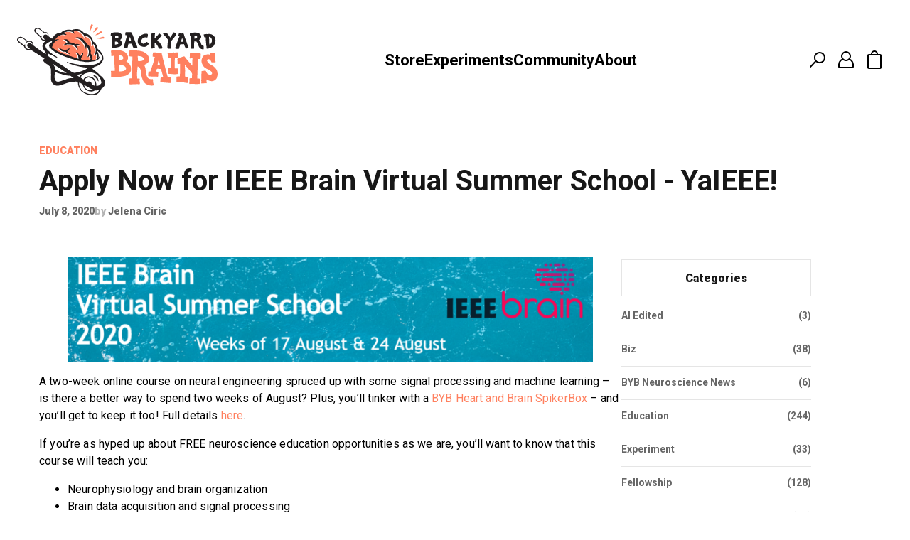

--- FILE ---
content_type: text/html; charset=UTF-8
request_url: https://blog.backyardbrains.com/2020/07/apply-now-for-ieee-brain-virtual-summer-school-yaieee/
body_size: 174811
content:
<!DOCTYPE html>
<html lang="en">

  <head runat="server" />
    <meta name="msvalidate.01" content="C2A8C6CDEC97589B95883221580CBDE9" />
    <meta name="google-site-verification" content="rgJgVtD8WTl9s6z-FL12Wt7qn1HBEromYtJpdBwz_pw" />
    <meta http-equiv="Content-Type" content="text/html; charset=UTF-8">
    <meta charset="utf-8">
    <!-- Title -->
    <title>Apply Now for IEEE Brain Virtual Summer School - YaIEEE! - Backyard Brains</title>
    <!-- Description, Keywords -->
    <meta name="viewport" content="width=device-width, initial-scale=1.0">
        <meta name='robots' content='index, follow, max-image-preview:large, max-snippet:-1, max-video-preview:-1' />

	<!-- This site is optimized with the Yoast SEO plugin v26.8 - https://yoast.com/product/yoast-seo-wordpress/ -->
	<link rel="canonical" href="https://blog.backyardbrains.com/2020/07/apply-now-for-ieee-brain-virtual-summer-school-yaieee/" />
	<meta property="og:locale" content="en_US" />
	<meta property="og:type" content="article" />
	<meta property="og:title" content="Apply Now for IEEE Brain Virtual Summer School - YaIEEE! - Backyard Brains" />
	<meta property="og:description" content="A two-week online course on neural engineering spruced up with some signal processing and machine learning &#8211; is there a better way to spend two weeks of August? Plus, you&#8217;ll tinker with a BYB Heart and Brain SpikerBox &#8211; and you&#8217;ll get to keep it too! Full details here. If you&#8217;re as hyped up about [&hellip;]" />
	<meta property="og:url" content="https://blog.backyardbrains.com/2020/07/apply-now-for-ieee-brain-virtual-summer-school-yaieee/" />
	<meta property="og:site_name" content="Backyard Brains" />
	<meta property="article:publisher" content="https://www.facebook.com/BackyardBrains/" />
	<meta property="article:published_time" content="2020-07-08T17:26:12+00:00" />
	<meta property="article:modified_time" content="2021-06-03T19:15:42+00:00" />
	<meta property="og:image" content="https://blog.backyardbrains.com/wp-content/uploads/2020/07/Brain-Summer-School-768x154-1.png" />
	<meta name="author" content="Jelena Ciric" />
	<meta name="twitter:card" content="summary_large_image" />
	<meta name="twitter:creator" content="@backyardbrains" />
	<meta name="twitter:site" content="@backyardbrains" />
	<meta name="twitter:label1" content="Written by" />
	<meta name="twitter:data1" content="Jelena Ciric" />
	<meta name="twitter:label2" content="Est. reading time" />
	<meta name="twitter:data2" content="2 minutes" />
	<script type="application/ld+json" class="yoast-schema-graph">{"@context":"https://schema.org","@graph":[{"@type":"Article","@id":"https://blog.backyardbrains.com/2020/07/apply-now-for-ieee-brain-virtual-summer-school-yaieee/#article","isPartOf":{"@id":"https://blog.backyardbrains.com/2020/07/apply-now-for-ieee-brain-virtual-summer-school-yaieee/"},"author":{"name":"Jelena Ciric","@id":"https://blog.backyardbrains.com/#/schema/person/8cd00ec0cfab2c90a7f2698e8300baa0"},"headline":"Apply Now for IEEE Brain Virtual Summer School &#8211; YaIEEE!","datePublished":"2020-07-08T17:26:12+00:00","dateModified":"2021-06-03T19:15:42+00:00","mainEntityOfPage":{"@id":"https://blog.backyardbrains.com/2020/07/apply-now-for-ieee-brain-virtual-summer-school-yaieee/"},"wordCount":321,"publisher":{"@id":"https://blog.backyardbrains.com/#organization"},"image":{"@id":"https://blog.backyardbrains.com/2020/07/apply-now-for-ieee-brain-virtual-summer-school-yaieee/#primaryimage"},"thumbnailUrl":"https://blog.backyardbrains.com/wp-content/uploads/2020/07/Brain-Summer-School-768x154-1.png","keywords":["Heart and Brain SpikerBox","IEEE Brain","neuroscience education","neuroscience for everyone"],"articleSection":["Education","Outreach","Students"],"inLanguage":"en-US"},{"@type":"WebPage","@id":"https://blog.backyardbrains.com/2020/07/apply-now-for-ieee-brain-virtual-summer-school-yaieee/","url":"https://blog.backyardbrains.com/2020/07/apply-now-for-ieee-brain-virtual-summer-school-yaieee/","name":"Apply Now for IEEE Brain Virtual Summer School - YaIEEE! - Backyard Brains","isPartOf":{"@id":"https://blog.backyardbrains.com/#website"},"primaryImageOfPage":{"@id":"https://blog.backyardbrains.com/2020/07/apply-now-for-ieee-brain-virtual-summer-school-yaieee/#primaryimage"},"image":{"@id":"https://blog.backyardbrains.com/2020/07/apply-now-for-ieee-brain-virtual-summer-school-yaieee/#primaryimage"},"thumbnailUrl":"https://blog.backyardbrains.com/wp-content/uploads/2020/07/Brain-Summer-School-768x154-1.png","datePublished":"2020-07-08T17:26:12+00:00","dateModified":"2021-06-03T19:15:42+00:00","breadcrumb":{"@id":"https://blog.backyardbrains.com/2020/07/apply-now-for-ieee-brain-virtual-summer-school-yaieee/#breadcrumb"},"inLanguage":"en-US","potentialAction":[{"@type":"ReadAction","target":["https://blog.backyardbrains.com/2020/07/apply-now-for-ieee-brain-virtual-summer-school-yaieee/"]}]},{"@type":"ImageObject","inLanguage":"en-US","@id":"https://blog.backyardbrains.com/2020/07/apply-now-for-ieee-brain-virtual-summer-school-yaieee/#primaryimage","url":"https://blog.backyardbrains.com/wp-content/uploads/2020/07/Brain-Summer-School-768x154-1.png","contentUrl":"https://blog.backyardbrains.com/wp-content/uploads/2020/07/Brain-Summer-School-768x154-1.png","width":768,"height":154},{"@type":"BreadcrumbList","@id":"https://blog.backyardbrains.com/2020/07/apply-now-for-ieee-brain-virtual-summer-school-yaieee/#breadcrumb","itemListElement":[{"@type":"ListItem","position":1,"name":"Home","item":"https://blog.backyardbrains.com/"},{"@type":"ListItem","position":2,"name":"Apply Now for IEEE Brain Virtual Summer School &#8211; YaIEEE!"}]},{"@type":"WebSite","@id":"https://blog.backyardbrains.com/#website","url":"https://blog.backyardbrains.com/","name":"Backyard Brains","description":"Neuroscience for Everyone!","publisher":{"@id":"https://blog.backyardbrains.com/#organization"},"potentialAction":[{"@type":"SearchAction","target":{"@type":"EntryPoint","urlTemplate":"https://blog.backyardbrains.com/?s={search_term_string}"},"query-input":{"@type":"PropertyValueSpecification","valueRequired":true,"valueName":"search_term_string"}}],"inLanguage":"en-US"},{"@type":"Organization","@id":"https://blog.backyardbrains.com/#organization","name":"Backyard Brains","url":"https://blog.backyardbrains.com/","logo":{"@type":"ImageObject","inLanguage":"en-US","@id":"https://blog.backyardbrains.com/#/schema/logo/image/","url":"https://blog.backyardbrains.com/wp-content/uploads/2025/01/cropped-cropped-byb-logo-512x512.png","contentUrl":"https://blog.backyardbrains.com/wp-content/uploads/2025/01/cropped-cropped-byb-logo-512x512.png","width":450,"height":450,"caption":"Backyard Brains"},"image":{"@id":"https://blog.backyardbrains.com/#/schema/logo/image/"},"sameAs":["https://www.facebook.com/BackyardBrains/","https://x.com/backyardbrains","http://instagram.com/backyardbrains","http://www.linkedin.com/company/backyard-brains","http://www.youtube.com/user/backyardbrains"]},{"@type":"Person","@id":"https://blog.backyardbrains.com/#/schema/person/8cd00ec0cfab2c90a7f2698e8300baa0","name":"Jelena Ciric","image":{"@type":"ImageObject","inLanguage":"en-US","@id":"https://blog.backyardbrains.com/#/schema/person/image/","url":"https://secure.gravatar.com/avatar/425e2dccccd7d6afb2be0a7410895fbe73a3f0854d99f5aa8c76dde33ed56365?s=96&d=mm&r=g","contentUrl":"https://secure.gravatar.com/avatar/425e2dccccd7d6afb2be0a7410895fbe73a3f0854d99f5aa8c76dde33ed56365?s=96&d=mm&r=g","caption":"Jelena Ciric"},"url":"https://blog.backyardbrains.com/author/jelena/"}]}</script>
	<!-- / Yoast SEO plugin. -->


<link rel='dns-prefetch' href='//www.googletagmanager.com' />
<link rel="alternate" title="oEmbed (JSON)" type="application/json+oembed" href="https://blog.backyardbrains.com/wp-json/oembed/1.0/embed?url=https%3A%2F%2Fblog.backyardbrains.com%2F2020%2F07%2Fapply-now-for-ieee-brain-virtual-summer-school-yaieee%2F" />
<style id='wp-img-auto-sizes-contain-inline-css' type='text/css'>
img:is([sizes=auto i],[sizes^="auto," i]){contain-intrinsic-size:3000px 1500px}
/*# sourceURL=wp-img-auto-sizes-contain-inline-css */
</style>
<link rel='stylesheet' id='embedpress-css-css' href='https://blog.backyardbrains.com/wp-content/plugins/embedpress/assets/css/embedpress.css?ver=1767635122' type='text/css' media='all' />
<link rel='stylesheet' id='embedpress-blocks-style-css' href='https://blog.backyardbrains.com/wp-content/plugins/embedpress/assets/css/blocks.build.css?ver=1767635122' type='text/css' media='all' />
<link rel='stylesheet' id='embedpress-lazy-load-css-css' href='https://blog.backyardbrains.com/wp-content/plugins/embedpress/assets/css/lazy-load.css?ver=1767635122' type='text/css' media='all' />
<style id='wp-emoji-styles-inline-css' type='text/css'>

	img.wp-smiley, img.emoji {
		display: inline !important;
		border: none !important;
		box-shadow: none !important;
		height: 1em !important;
		width: 1em !important;
		margin: 0 0.07em !important;
		vertical-align: -0.1em !important;
		background: none !important;
		padding: 0 !important;
	}
/*# sourceURL=wp-emoji-styles-inline-css */
</style>
<style id='wp-block-library-inline-css' type='text/css'>
:root{--wp-block-synced-color:#7a00df;--wp-block-synced-color--rgb:122,0,223;--wp-bound-block-color:var(--wp-block-synced-color);--wp-editor-canvas-background:#ddd;--wp-admin-theme-color:#007cba;--wp-admin-theme-color--rgb:0,124,186;--wp-admin-theme-color-darker-10:#006ba1;--wp-admin-theme-color-darker-10--rgb:0,107,160.5;--wp-admin-theme-color-darker-20:#005a87;--wp-admin-theme-color-darker-20--rgb:0,90,135;--wp-admin-border-width-focus:2px}@media (min-resolution:192dpi){:root{--wp-admin-border-width-focus:1.5px}}.wp-element-button{cursor:pointer}:root .has-very-light-gray-background-color{background-color:#eee}:root .has-very-dark-gray-background-color{background-color:#313131}:root .has-very-light-gray-color{color:#eee}:root .has-very-dark-gray-color{color:#313131}:root .has-vivid-green-cyan-to-vivid-cyan-blue-gradient-background{background:linear-gradient(135deg,#00d084,#0693e3)}:root .has-purple-crush-gradient-background{background:linear-gradient(135deg,#34e2e4,#4721fb 50%,#ab1dfe)}:root .has-hazy-dawn-gradient-background{background:linear-gradient(135deg,#faaca8,#dad0ec)}:root .has-subdued-olive-gradient-background{background:linear-gradient(135deg,#fafae1,#67a671)}:root .has-atomic-cream-gradient-background{background:linear-gradient(135deg,#fdd79a,#004a59)}:root .has-nightshade-gradient-background{background:linear-gradient(135deg,#330968,#31cdcf)}:root .has-midnight-gradient-background{background:linear-gradient(135deg,#020381,#2874fc)}:root{--wp--preset--font-size--normal:16px;--wp--preset--font-size--huge:42px}.has-regular-font-size{font-size:1em}.has-larger-font-size{font-size:2.625em}.has-normal-font-size{font-size:var(--wp--preset--font-size--normal)}.has-huge-font-size{font-size:var(--wp--preset--font-size--huge)}.has-text-align-center{text-align:center}.has-text-align-left{text-align:left}.has-text-align-right{text-align:right}.has-fit-text{white-space:nowrap!important}#end-resizable-editor-section{display:none}.aligncenter{clear:both}.items-justified-left{justify-content:flex-start}.items-justified-center{justify-content:center}.items-justified-right{justify-content:flex-end}.items-justified-space-between{justify-content:space-between}.screen-reader-text{border:0;clip-path:inset(50%);height:1px;margin:-1px;overflow:hidden;padding:0;position:absolute;width:1px;word-wrap:normal!important}.screen-reader-text:focus{background-color:#ddd;clip-path:none;color:#444;display:block;font-size:1em;height:auto;left:5px;line-height:normal;padding:15px 23px 14px;text-decoration:none;top:5px;width:auto;z-index:100000}html :where(.has-border-color){border-style:solid}html :where([style*=border-top-color]){border-top-style:solid}html :where([style*=border-right-color]){border-right-style:solid}html :where([style*=border-bottom-color]){border-bottom-style:solid}html :where([style*=border-left-color]){border-left-style:solid}html :where([style*=border-width]){border-style:solid}html :where([style*=border-top-width]){border-top-style:solid}html :where([style*=border-right-width]){border-right-style:solid}html :where([style*=border-bottom-width]){border-bottom-style:solid}html :where([style*=border-left-width]){border-left-style:solid}html :where(img[class*=wp-image-]){height:auto;max-width:100%}:where(figure){margin:0 0 1em}html :where(.is-position-sticky){--wp-admin--admin-bar--position-offset:var(--wp-admin--admin-bar--height,0px)}@media screen and (max-width:600px){html :where(.is-position-sticky){--wp-admin--admin-bar--position-offset:0px}}

/*# sourceURL=wp-block-library-inline-css */
</style><style id='wp-block-button-inline-css' type='text/css'>
.wp-block-button__link{align-content:center;box-sizing:border-box;cursor:pointer;display:inline-block;height:100%;text-align:center;word-break:break-word}.wp-block-button__link.aligncenter{text-align:center}.wp-block-button__link.alignright{text-align:right}:where(.wp-block-button__link){border-radius:9999px;box-shadow:none;padding:calc(.667em + 2px) calc(1.333em + 2px);text-decoration:none}.wp-block-button[style*=text-decoration] .wp-block-button__link{text-decoration:inherit}.wp-block-buttons>.wp-block-button.has-custom-width{max-width:none}.wp-block-buttons>.wp-block-button.has-custom-width .wp-block-button__link{width:100%}.wp-block-buttons>.wp-block-button.has-custom-font-size .wp-block-button__link{font-size:inherit}.wp-block-buttons>.wp-block-button.wp-block-button__width-25{width:calc(25% - var(--wp--style--block-gap, .5em)*.75)}.wp-block-buttons>.wp-block-button.wp-block-button__width-50{width:calc(50% - var(--wp--style--block-gap, .5em)*.5)}.wp-block-buttons>.wp-block-button.wp-block-button__width-75{width:calc(75% - var(--wp--style--block-gap, .5em)*.25)}.wp-block-buttons>.wp-block-button.wp-block-button__width-100{flex-basis:100%;width:100%}.wp-block-buttons.is-vertical>.wp-block-button.wp-block-button__width-25{width:25%}.wp-block-buttons.is-vertical>.wp-block-button.wp-block-button__width-50{width:50%}.wp-block-buttons.is-vertical>.wp-block-button.wp-block-button__width-75{width:75%}.wp-block-button.is-style-squared,.wp-block-button__link.wp-block-button.is-style-squared{border-radius:0}.wp-block-button.no-border-radius,.wp-block-button__link.no-border-radius{border-radius:0!important}:root :where(.wp-block-button .wp-block-button__link.is-style-outline),:root :where(.wp-block-button.is-style-outline>.wp-block-button__link){border:2px solid;padding:.667em 1.333em}:root :where(.wp-block-button .wp-block-button__link.is-style-outline:not(.has-text-color)),:root :where(.wp-block-button.is-style-outline>.wp-block-button__link:not(.has-text-color)){color:currentColor}:root :where(.wp-block-button .wp-block-button__link.is-style-outline:not(.has-background)),:root :where(.wp-block-button.is-style-outline>.wp-block-button__link:not(.has-background)){background-color:initial;background-image:none}
/*# sourceURL=https://blog.backyardbrains.com/wp-includes/blocks/button/style.min.css */
</style>
<style id='wp-block-image-inline-css' type='text/css'>
.wp-block-image>a,.wp-block-image>figure>a{display:inline-block}.wp-block-image img{box-sizing:border-box;height:auto;max-width:100%;vertical-align:bottom}@media not (prefers-reduced-motion){.wp-block-image img.hide{visibility:hidden}.wp-block-image img.show{animation:show-content-image .4s}}.wp-block-image[style*=border-radius] img,.wp-block-image[style*=border-radius]>a{border-radius:inherit}.wp-block-image.has-custom-border img{box-sizing:border-box}.wp-block-image.aligncenter{text-align:center}.wp-block-image.alignfull>a,.wp-block-image.alignwide>a{width:100%}.wp-block-image.alignfull img,.wp-block-image.alignwide img{height:auto;width:100%}.wp-block-image .aligncenter,.wp-block-image .alignleft,.wp-block-image .alignright,.wp-block-image.aligncenter,.wp-block-image.alignleft,.wp-block-image.alignright{display:table}.wp-block-image .aligncenter>figcaption,.wp-block-image .alignleft>figcaption,.wp-block-image .alignright>figcaption,.wp-block-image.aligncenter>figcaption,.wp-block-image.alignleft>figcaption,.wp-block-image.alignright>figcaption{caption-side:bottom;display:table-caption}.wp-block-image .alignleft{float:left;margin:.5em 1em .5em 0}.wp-block-image .alignright{float:right;margin:.5em 0 .5em 1em}.wp-block-image .aligncenter{margin-left:auto;margin-right:auto}.wp-block-image :where(figcaption){margin-bottom:1em;margin-top:.5em}.wp-block-image.is-style-circle-mask img{border-radius:9999px}@supports ((-webkit-mask-image:none) or (mask-image:none)) or (-webkit-mask-image:none){.wp-block-image.is-style-circle-mask img{border-radius:0;-webkit-mask-image:url('data:image/svg+xml;utf8,<svg viewBox="0 0 100 100" xmlns="http://www.w3.org/2000/svg"><circle cx="50" cy="50" r="50"/></svg>');mask-image:url('data:image/svg+xml;utf8,<svg viewBox="0 0 100 100" xmlns="http://www.w3.org/2000/svg"><circle cx="50" cy="50" r="50"/></svg>');mask-mode:alpha;-webkit-mask-position:center;mask-position:center;-webkit-mask-repeat:no-repeat;mask-repeat:no-repeat;-webkit-mask-size:contain;mask-size:contain}}:root :where(.wp-block-image.is-style-rounded img,.wp-block-image .is-style-rounded img){border-radius:9999px}.wp-block-image figure{margin:0}.wp-lightbox-container{display:flex;flex-direction:column;position:relative}.wp-lightbox-container img{cursor:zoom-in}.wp-lightbox-container img:hover+button{opacity:1}.wp-lightbox-container button{align-items:center;backdrop-filter:blur(16px) saturate(180%);background-color:#5a5a5a40;border:none;border-radius:4px;cursor:zoom-in;display:flex;height:20px;justify-content:center;opacity:0;padding:0;position:absolute;right:16px;text-align:center;top:16px;width:20px;z-index:100}@media not (prefers-reduced-motion){.wp-lightbox-container button{transition:opacity .2s ease}}.wp-lightbox-container button:focus-visible{outline:3px auto #5a5a5a40;outline:3px auto -webkit-focus-ring-color;outline-offset:3px}.wp-lightbox-container button:hover{cursor:pointer;opacity:1}.wp-lightbox-container button:focus{opacity:1}.wp-lightbox-container button:focus,.wp-lightbox-container button:hover,.wp-lightbox-container button:not(:hover):not(:active):not(.has-background){background-color:#5a5a5a40;border:none}.wp-lightbox-overlay{box-sizing:border-box;cursor:zoom-out;height:100vh;left:0;overflow:hidden;position:fixed;top:0;visibility:hidden;width:100%;z-index:100000}.wp-lightbox-overlay .close-button{align-items:center;cursor:pointer;display:flex;justify-content:center;min-height:40px;min-width:40px;padding:0;position:absolute;right:calc(env(safe-area-inset-right) + 16px);top:calc(env(safe-area-inset-top) + 16px);z-index:5000000}.wp-lightbox-overlay .close-button:focus,.wp-lightbox-overlay .close-button:hover,.wp-lightbox-overlay .close-button:not(:hover):not(:active):not(.has-background){background:none;border:none}.wp-lightbox-overlay .lightbox-image-container{height:var(--wp--lightbox-container-height);left:50%;overflow:hidden;position:absolute;top:50%;transform:translate(-50%,-50%);transform-origin:top left;width:var(--wp--lightbox-container-width);z-index:9999999999}.wp-lightbox-overlay .wp-block-image{align-items:center;box-sizing:border-box;display:flex;height:100%;justify-content:center;margin:0;position:relative;transform-origin:0 0;width:100%;z-index:3000000}.wp-lightbox-overlay .wp-block-image img{height:var(--wp--lightbox-image-height);min-height:var(--wp--lightbox-image-height);min-width:var(--wp--lightbox-image-width);width:var(--wp--lightbox-image-width)}.wp-lightbox-overlay .wp-block-image figcaption{display:none}.wp-lightbox-overlay button{background:none;border:none}.wp-lightbox-overlay .scrim{background-color:#fff;height:100%;opacity:.9;position:absolute;width:100%;z-index:2000000}.wp-lightbox-overlay.active{visibility:visible}@media not (prefers-reduced-motion){.wp-lightbox-overlay.active{animation:turn-on-visibility .25s both}.wp-lightbox-overlay.active img{animation:turn-on-visibility .35s both}.wp-lightbox-overlay.show-closing-animation:not(.active){animation:turn-off-visibility .35s both}.wp-lightbox-overlay.show-closing-animation:not(.active) img{animation:turn-off-visibility .25s both}.wp-lightbox-overlay.zoom.active{animation:none;opacity:1;visibility:visible}.wp-lightbox-overlay.zoom.active .lightbox-image-container{animation:lightbox-zoom-in .4s}.wp-lightbox-overlay.zoom.active .lightbox-image-container img{animation:none}.wp-lightbox-overlay.zoom.active .scrim{animation:turn-on-visibility .4s forwards}.wp-lightbox-overlay.zoom.show-closing-animation:not(.active){animation:none}.wp-lightbox-overlay.zoom.show-closing-animation:not(.active) .lightbox-image-container{animation:lightbox-zoom-out .4s}.wp-lightbox-overlay.zoom.show-closing-animation:not(.active) .lightbox-image-container img{animation:none}.wp-lightbox-overlay.zoom.show-closing-animation:not(.active) .scrim{animation:turn-off-visibility .4s forwards}}@keyframes show-content-image{0%{visibility:hidden}99%{visibility:hidden}to{visibility:visible}}@keyframes turn-on-visibility{0%{opacity:0}to{opacity:1}}@keyframes turn-off-visibility{0%{opacity:1;visibility:visible}99%{opacity:0;visibility:visible}to{opacity:0;visibility:hidden}}@keyframes lightbox-zoom-in{0%{transform:translate(calc((-100vw + var(--wp--lightbox-scrollbar-width))/2 + var(--wp--lightbox-initial-left-position)),calc(-50vh + var(--wp--lightbox-initial-top-position))) scale(var(--wp--lightbox-scale))}to{transform:translate(-50%,-50%) scale(1)}}@keyframes lightbox-zoom-out{0%{transform:translate(-50%,-50%) scale(1);visibility:visible}99%{visibility:visible}to{transform:translate(calc((-100vw + var(--wp--lightbox-scrollbar-width))/2 + var(--wp--lightbox-initial-left-position)),calc(-50vh + var(--wp--lightbox-initial-top-position))) scale(var(--wp--lightbox-scale));visibility:hidden}}
/*# sourceURL=https://blog.backyardbrains.com/wp-includes/blocks/image/style.min.css */
</style>
<style id='global-styles-inline-css' type='text/css'>
:root{--wp--preset--aspect-ratio--square: 1;--wp--preset--aspect-ratio--4-3: 4/3;--wp--preset--aspect-ratio--3-4: 3/4;--wp--preset--aspect-ratio--3-2: 3/2;--wp--preset--aspect-ratio--2-3: 2/3;--wp--preset--aspect-ratio--16-9: 16/9;--wp--preset--aspect-ratio--9-16: 9/16;--wp--preset--color--black: #000000;--wp--preset--color--cyan-bluish-gray: #abb8c3;--wp--preset--color--white: #ffffff;--wp--preset--color--pale-pink: #f78da7;--wp--preset--color--vivid-red: #cf2e2e;--wp--preset--color--luminous-vivid-orange: #ff6900;--wp--preset--color--luminous-vivid-amber: #fcb900;--wp--preset--color--light-green-cyan: #7bdcb5;--wp--preset--color--vivid-green-cyan: #00d084;--wp--preset--color--pale-cyan-blue: #8ed1fc;--wp--preset--color--vivid-cyan-blue: #0693e3;--wp--preset--color--vivid-purple: #9b51e0;--wp--preset--gradient--vivid-cyan-blue-to-vivid-purple: linear-gradient(135deg,rgb(6,147,227) 0%,rgb(155,81,224) 100%);--wp--preset--gradient--light-green-cyan-to-vivid-green-cyan: linear-gradient(135deg,rgb(122,220,180) 0%,rgb(0,208,130) 100%);--wp--preset--gradient--luminous-vivid-amber-to-luminous-vivid-orange: linear-gradient(135deg,rgb(252,185,0) 0%,rgb(255,105,0) 100%);--wp--preset--gradient--luminous-vivid-orange-to-vivid-red: linear-gradient(135deg,rgb(255,105,0) 0%,rgb(207,46,46) 100%);--wp--preset--gradient--very-light-gray-to-cyan-bluish-gray: linear-gradient(135deg,rgb(238,238,238) 0%,rgb(169,184,195) 100%);--wp--preset--gradient--cool-to-warm-spectrum: linear-gradient(135deg,rgb(74,234,220) 0%,rgb(151,120,209) 20%,rgb(207,42,186) 40%,rgb(238,44,130) 60%,rgb(251,105,98) 80%,rgb(254,248,76) 100%);--wp--preset--gradient--blush-light-purple: linear-gradient(135deg,rgb(255,206,236) 0%,rgb(152,150,240) 100%);--wp--preset--gradient--blush-bordeaux: linear-gradient(135deg,rgb(254,205,165) 0%,rgb(254,45,45) 50%,rgb(107,0,62) 100%);--wp--preset--gradient--luminous-dusk: linear-gradient(135deg,rgb(255,203,112) 0%,rgb(199,81,192) 50%,rgb(65,88,208) 100%);--wp--preset--gradient--pale-ocean: linear-gradient(135deg,rgb(255,245,203) 0%,rgb(182,227,212) 50%,rgb(51,167,181) 100%);--wp--preset--gradient--electric-grass: linear-gradient(135deg,rgb(202,248,128) 0%,rgb(113,206,126) 100%);--wp--preset--gradient--midnight: linear-gradient(135deg,rgb(2,3,129) 0%,rgb(40,116,252) 100%);--wp--preset--font-size--small: 13px;--wp--preset--font-size--medium: 20px;--wp--preset--font-size--large: 36px;--wp--preset--font-size--x-large: 42px;--wp--preset--spacing--20: 0.44rem;--wp--preset--spacing--30: 0.67rem;--wp--preset--spacing--40: 1rem;--wp--preset--spacing--50: 1.5rem;--wp--preset--spacing--60: 2.25rem;--wp--preset--spacing--70: 3.38rem;--wp--preset--spacing--80: 5.06rem;--wp--preset--shadow--natural: 6px 6px 9px rgba(0, 0, 0, 0.2);--wp--preset--shadow--deep: 12px 12px 50px rgba(0, 0, 0, 0.4);--wp--preset--shadow--sharp: 6px 6px 0px rgba(0, 0, 0, 0.2);--wp--preset--shadow--outlined: 6px 6px 0px -3px rgb(255, 255, 255), 6px 6px rgb(0, 0, 0);--wp--preset--shadow--crisp: 6px 6px 0px rgb(0, 0, 0);}:where(.is-layout-flex){gap: 0.5em;}:where(.is-layout-grid){gap: 0.5em;}body .is-layout-flex{display: flex;}.is-layout-flex{flex-wrap: wrap;align-items: center;}.is-layout-flex > :is(*, div){margin: 0;}body .is-layout-grid{display: grid;}.is-layout-grid > :is(*, div){margin: 0;}:where(.wp-block-columns.is-layout-flex){gap: 2em;}:where(.wp-block-columns.is-layout-grid){gap: 2em;}:where(.wp-block-post-template.is-layout-flex){gap: 1.25em;}:where(.wp-block-post-template.is-layout-grid){gap: 1.25em;}.has-black-color{color: var(--wp--preset--color--black) !important;}.has-cyan-bluish-gray-color{color: var(--wp--preset--color--cyan-bluish-gray) !important;}.has-white-color{color: var(--wp--preset--color--white) !important;}.has-pale-pink-color{color: var(--wp--preset--color--pale-pink) !important;}.has-vivid-red-color{color: var(--wp--preset--color--vivid-red) !important;}.has-luminous-vivid-orange-color{color: var(--wp--preset--color--luminous-vivid-orange) !important;}.has-luminous-vivid-amber-color{color: var(--wp--preset--color--luminous-vivid-amber) !important;}.has-light-green-cyan-color{color: var(--wp--preset--color--light-green-cyan) !important;}.has-vivid-green-cyan-color{color: var(--wp--preset--color--vivid-green-cyan) !important;}.has-pale-cyan-blue-color{color: var(--wp--preset--color--pale-cyan-blue) !important;}.has-vivid-cyan-blue-color{color: var(--wp--preset--color--vivid-cyan-blue) !important;}.has-vivid-purple-color{color: var(--wp--preset--color--vivid-purple) !important;}.has-black-background-color{background-color: var(--wp--preset--color--black) !important;}.has-cyan-bluish-gray-background-color{background-color: var(--wp--preset--color--cyan-bluish-gray) !important;}.has-white-background-color{background-color: var(--wp--preset--color--white) !important;}.has-pale-pink-background-color{background-color: var(--wp--preset--color--pale-pink) !important;}.has-vivid-red-background-color{background-color: var(--wp--preset--color--vivid-red) !important;}.has-luminous-vivid-orange-background-color{background-color: var(--wp--preset--color--luminous-vivid-orange) !important;}.has-luminous-vivid-amber-background-color{background-color: var(--wp--preset--color--luminous-vivid-amber) !important;}.has-light-green-cyan-background-color{background-color: var(--wp--preset--color--light-green-cyan) !important;}.has-vivid-green-cyan-background-color{background-color: var(--wp--preset--color--vivid-green-cyan) !important;}.has-pale-cyan-blue-background-color{background-color: var(--wp--preset--color--pale-cyan-blue) !important;}.has-vivid-cyan-blue-background-color{background-color: var(--wp--preset--color--vivid-cyan-blue) !important;}.has-vivid-purple-background-color{background-color: var(--wp--preset--color--vivid-purple) !important;}.has-black-border-color{border-color: var(--wp--preset--color--black) !important;}.has-cyan-bluish-gray-border-color{border-color: var(--wp--preset--color--cyan-bluish-gray) !important;}.has-white-border-color{border-color: var(--wp--preset--color--white) !important;}.has-pale-pink-border-color{border-color: var(--wp--preset--color--pale-pink) !important;}.has-vivid-red-border-color{border-color: var(--wp--preset--color--vivid-red) !important;}.has-luminous-vivid-orange-border-color{border-color: var(--wp--preset--color--luminous-vivid-orange) !important;}.has-luminous-vivid-amber-border-color{border-color: var(--wp--preset--color--luminous-vivid-amber) !important;}.has-light-green-cyan-border-color{border-color: var(--wp--preset--color--light-green-cyan) !important;}.has-vivid-green-cyan-border-color{border-color: var(--wp--preset--color--vivid-green-cyan) !important;}.has-pale-cyan-blue-border-color{border-color: var(--wp--preset--color--pale-cyan-blue) !important;}.has-vivid-cyan-blue-border-color{border-color: var(--wp--preset--color--vivid-cyan-blue) !important;}.has-vivid-purple-border-color{border-color: var(--wp--preset--color--vivid-purple) !important;}.has-vivid-cyan-blue-to-vivid-purple-gradient-background{background: var(--wp--preset--gradient--vivid-cyan-blue-to-vivid-purple) !important;}.has-light-green-cyan-to-vivid-green-cyan-gradient-background{background: var(--wp--preset--gradient--light-green-cyan-to-vivid-green-cyan) !important;}.has-luminous-vivid-amber-to-luminous-vivid-orange-gradient-background{background: var(--wp--preset--gradient--luminous-vivid-amber-to-luminous-vivid-orange) !important;}.has-luminous-vivid-orange-to-vivid-red-gradient-background{background: var(--wp--preset--gradient--luminous-vivid-orange-to-vivid-red) !important;}.has-very-light-gray-to-cyan-bluish-gray-gradient-background{background: var(--wp--preset--gradient--very-light-gray-to-cyan-bluish-gray) !important;}.has-cool-to-warm-spectrum-gradient-background{background: var(--wp--preset--gradient--cool-to-warm-spectrum) !important;}.has-blush-light-purple-gradient-background{background: var(--wp--preset--gradient--blush-light-purple) !important;}.has-blush-bordeaux-gradient-background{background: var(--wp--preset--gradient--blush-bordeaux) !important;}.has-luminous-dusk-gradient-background{background: var(--wp--preset--gradient--luminous-dusk) !important;}.has-pale-ocean-gradient-background{background: var(--wp--preset--gradient--pale-ocean) !important;}.has-electric-grass-gradient-background{background: var(--wp--preset--gradient--electric-grass) !important;}.has-midnight-gradient-background{background: var(--wp--preset--gradient--midnight) !important;}.has-small-font-size{font-size: var(--wp--preset--font-size--small) !important;}.has-medium-font-size{font-size: var(--wp--preset--font-size--medium) !important;}.has-large-font-size{font-size: var(--wp--preset--font-size--large) !important;}.has-x-large-font-size{font-size: var(--wp--preset--font-size--x-large) !important;}
/*# sourceURL=global-styles-inline-css */
</style>

<style id='classic-theme-styles-inline-css' type='text/css'>
/*! This file is auto-generated */
.wp-block-button__link{color:#fff;background-color:#32373c;border-radius:9999px;box-shadow:none;text-decoration:none;padding:calc(.667em + 2px) calc(1.333em + 2px);font-size:1.125em}.wp-block-file__button{background:#32373c;color:#fff;text-decoration:none}
/*# sourceURL=/wp-includes/css/classic-themes.min.css */
</style>
<link rel='stylesheet' id='auth0-widget-css' href='https://blog.backyardbrains.com/wp-content/plugins/auth0/assets/css/main.css?ver=4.6.2' type='text/css' media='all' />
<link rel='stylesheet' id='ye_dynamic-css' href='https://blog.backyardbrains.com/wp-content/plugins/youtube-embed/css/main.min.css?ver=5.4' type='text/css' media='all' />
<link rel='stylesheet' id='ep_general_styles-css' href='https://blog.backyardbrains.com/wp-content/plugins/elasticpress/dist/css/general-styles.css?ver=66295efe92a630617c00' type='text/css' media='all' />
<link rel='stylesheet' id='slb_core-css' href='https://blog.backyardbrains.com/wp-content/plugins/simple-lightbox/client/css/app.css?ver=2.9.4' type='text/css' media='all' />
<link rel='stylesheet' id='wp-pagenavi-css' href='https://blog.backyardbrains.com/wp-content/plugins/wp-pagenavi/pagenavi-css.css?ver=2.70' type='text/css' media='all' />
<link rel='stylesheet' id='searchterm-highlighting-css' href='https://blog.backyardbrains.com/wp-content/plugins/elasticpress/dist/css/highlighting-styles.css?ver=252562c4ed9241547293' type='text/css' media='all' />
<link rel='stylesheet' id='wp-block-paragraph-css' href='https://blog.backyardbrains.com/wp-includes/blocks/paragraph/style.min.css?ver=f8bddcf3ecfd0fa9efa5791455fa18fd' type='text/css' media='all' />
<link rel='stylesheet' id='wp-block-list-css' href='https://blog.backyardbrains.com/wp-includes/blocks/list/style.min.css?ver=f8bddcf3ecfd0fa9efa5791455fa18fd' type='text/css' media='all' />
<link rel='stylesheet' id='wp-block-heading-css' href='https://blog.backyardbrains.com/wp-includes/blocks/heading/style.min.css?ver=f8bddcf3ecfd0fa9efa5791455fa18fd' type='text/css' media='all' />
<link rel='stylesheet' id='mediaelementjs-styles-css' href='https://blog.backyardbrains.com/wp-content/plugins/media-element-html5-video-and-audio-player/mediaelement/v4/mediaelementplayer.min.css?ver=f8bddcf3ecfd0fa9efa5791455fa18fd' type='text/css' media='all' />
<link rel='stylesheet' id='mediaelementjs-styles-legacy-css' href='https://blog.backyardbrains.com/wp-content/plugins/media-element-html5-video-and-audio-player/mediaelement/v4/mediaelementplayer-legacy.min.css?ver=f8bddcf3ecfd0fa9efa5791455fa18fd' type='text/css' media='all' />
<script type="text/javascript" src="https://blog.backyardbrains.com/wp-includes/js/jquery/jquery.min.js?ver=3.7.1" id="jquery-core-js"></script>
<script type="text/javascript" src="https://blog.backyardbrains.com/wp-includes/js/jquery/jquery-migrate.min.js?ver=3.4.1" id="jquery-migrate-js"></script>
<script type="text/javascript" src="https://blog.backyardbrains.com/wp-content/plugins/svg-support/vendor/DOMPurify/DOMPurify.min.js?ver=2.5.8" id="bodhi-dompurify-library-js"></script>
<script type="text/javascript" id="bodhi_svg_inline-js-extra">
/* <![CDATA[ */
var svgSettings = {"skipNested":""};
//# sourceURL=bodhi_svg_inline-js-extra
/* ]]> */
</script>
<script type="text/javascript" src="https://blog.backyardbrains.com/wp-content/plugins/svg-support/js/min/svgs-inline-min.js" id="bodhi_svg_inline-js"></script>
<script type="text/javascript" id="bodhi_svg_inline-js-after">
/* <![CDATA[ */
cssTarget={"Bodhi":"img.style-svg","ForceInlineSVG":"style-svg"};ForceInlineSVGActive="false";frontSanitizationEnabled="on";
//# sourceURL=bodhi_svg_inline-js-after
/* ]]> */
</script>

<!-- Google tag (gtag.js) snippet added by Site Kit -->

<!-- Google Analytics snippet added by Site Kit -->
<script type="text/javascript" src="https://www.googletagmanager.com/gtag/js?id=GT-MJP32F3K" id="google_gtagjs-js" async></script>
<script type="text/javascript" id="google_gtagjs-js-after">
/* <![CDATA[ */
window.dataLayer = window.dataLayer || [];function gtag(){dataLayer.push(arguments);}
gtag("set","linker",{"domains":["blog.backyardbrains.com"]});
gtag("js", new Date());
gtag("set", "developer_id.dZTNiMT", true);
gtag("config", "GT-MJP32F3K");
 window._googlesitekit = window._googlesitekit || {}; window._googlesitekit.throttledEvents = []; window._googlesitekit.gtagEvent = (name, data) => { var key = JSON.stringify( { name, data } ); if ( !! window._googlesitekit.throttledEvents[ key ] ) { return; } window._googlesitekit.throttledEvents[ key ] = true; setTimeout( () => { delete window._googlesitekit.throttledEvents[ key ]; }, 5 ); gtag( "event", name, { ...data, event_source: "site-kit" } ); }; 
//# sourceURL=google_gtagjs-js-after
/* ]]> */
</script>

<!-- End Google tag (gtag.js) snippet added by Site Kit -->
<script type="text/javascript" src="https://blog.backyardbrains.com/wp-content/plugins/media-element-html5-video-and-audio-player/mediaelement/v4/mediaelement-and-player.min.js?ver=4.2.8" id="mediaelementjs-scripts-js"></script>
<link rel="https://api.w.org/" href="https://blog.backyardbrains.com/wp-json/" /><link rel="alternate" title="JSON" type="application/json" href="https://blog.backyardbrains.com/wp-json/wp/v2/posts/6875" /><link rel="EditURI" type="application/rsd+xml" title="RSD" href="https://blog.backyardbrains.com/xmlrpc.php?rsd" />
<meta name="generator" content="Site Kit by Google 1.153.0" /><script type="text/javascript">
(function(url){
	if(/(?:Chrome\/26\.0\.1410\.63 Safari\/537\.31|WordfenceTestMonBot)/.test(navigator.userAgent)){ return; }
	var addEvent = function(evt, handler) {
		if (window.addEventListener) {
			document.addEventListener(evt, handler, false);
		} else if (window.attachEvent) {
			document.attachEvent('on' + evt, handler);
		}
	};
	var removeEvent = function(evt, handler) {
		if (window.removeEventListener) {
			document.removeEventListener(evt, handler, false);
		} else if (window.detachEvent) {
			document.detachEvent('on' + evt, handler);
		}
	};
	var evts = 'contextmenu dblclick drag dragend dragenter dragleave dragover dragstart drop keydown keypress keyup mousedown mousemove mouseout mouseover mouseup mousewheel scroll'.split(' ');
	var logHuman = function() {
		if (window.wfLogHumanRan) { return; }
		window.wfLogHumanRan = true;
		var wfscr = document.createElement('script');
		wfscr.type = 'text/javascript';
		wfscr.async = true;
		wfscr.src = url + '&r=' + Math.random();
		(document.getElementsByTagName('head')[0]||document.getElementsByTagName('body')[0]).appendChild(wfscr);
		for (var i = 0; i < evts.length; i++) {
			removeEvent(evts[i], logHuman);
		}
	};
	for (var i = 0; i < evts.length; i++) {
		addEvent(evts[i], logHuman);
	}
})('//blog.backyardbrains.com/?wordfence_lh=1&hid=3C93409DFEBA6602071717B68BFC9262');
</script><link rel="icon" href="https://blog.backyardbrains.com/wp-content/uploads/2025/01/cropped-byb-logo-512x512-150x150.png" sizes="32x32" />
<link rel="icon" href="https://blog.backyardbrains.com/wp-content/uploads/2025/01/cropped-byb-logo-512x512.png" sizes="192x192" />
<link rel="apple-touch-icon" href="https://blog.backyardbrains.com/wp-content/uploads/2025/01/cropped-byb-logo-512x512.png" />
<meta name="msapplication-TileImage" content="https://blog.backyardbrains.com/wp-content/uploads/2025/01/cropped-byb-logo-512x512.png" />
    <!-- <script src="https://maxcdn.bootstrapcdn.com/twitter-bootstrap/2.3.2/js/bootstrap.min.js"></script> -->
    <!-- Google web fonts -->
    <link href="https://fonts.googleapis.com/css2?family=Roboto:ital,wght@0,400;0,500;0,700;0,900;1,400;1,500&display=swap" rel="stylesheet" type="text/css">
    <link href="https://blog.backyardbrains.com/wp-content/themes/backyardbrains/fonts/stylesheet.css" rel="stylesheet" type="text/css" />
    <link href="https://cdnjs.cloudflare.com/ajax/libs/normalize/8.0.1/normalize.min.css" rel="stylesheet" type="text/css">
    <link href="https://blog.backyardbrains.com/wp-content/themes/backyardbrains/style.css?v=0.0.2" rel="stylesheet" type="text/css">
    <!-- Google Tag Manager -->
      <script>
        (function(w, d, s, l, i) {
          w[l] = w[l] || [];
          w[l].push({
            'gtm.start': new Date().getTime(),
            event: 'gtm.js'
          });
          var f = d.getElementsByTagName(s)[0],
            j = d.createElement(s),
            dl = l != 'dataLayer' ? '&l=' + l : '';
          j.async = true;
          j.src =
            'https://www.googletagmanager.com/gtm.js?id=' + i + dl;
          f.parentNode.insertBefore(j, f);
        })(window, document, 'script', 'dataLayer', 'GTM-W4T4PRXR');
      </script>
    <!-- End Google Tag Manager -->
  </head>

  <body data-rsssl=1>
    <!-- Google Tag Manager (noscript) -->
      <noscript>
        <iframe src="https://www.googletagmanager.com/ns.html?id=GTM-W4T4PRXR" height="0" width="0" style="display:none;visibility:hidden"></iframe>
      </noscript>
    <!-- End Google Tag Manager (noscript) -->
    
    <div class="wrapper">
      <div class="mobile-header">
        <div class="container">
          <div class="mobile-header__inner">
            <a href="#" class="header-sandwich">
              <svg width="20px" height="12px" viewBox="0 0 20 12" version="1.1" xmlns="http://www.w3.org/2000/svg" xmlns:xlink="http://www.w3.org/1999/xlink" class="header-sandwich__icon">
                <g stroke="none" stroke-width="1" fill="none" fill-rule="evenodd">
                  <g transform="translate(-26.000000, -44.000000)" fill="#000000" fill-rule="nonzero">
                    <g transform="translate(26.000000, 44.000000)">
                      <path d="M1,2 L19,2 C19.5522847,2 20,1.55228475 20,1 C20,0.44771525 19.5522847,0 19,0 L1,0 C0.44771525,0 0,0.44771525 0,1 C0,1.55228475 0.44771525,2 1,2 Z M19,10 L1,10 C0.44771525,10 0,10.4477153 0,11 C0,11.5522847 0.44771525,12 1,12 L19,12 C19.5522847,12 20,11.5522847 20,11 C20,10.4477153 19.5522847,10 19,10 Z M19,5 L1,5 C0.44771525,5 0,5.44771525 0,6 C0,6.55228475 0.44771525,7 1,7 L19,7 C19.5522847,7 20,6.55228475 20,6 C20,5.44771525 19.5522847,5 19,5 Z"></path>
                    </g>
                  </g>
                </g>
              </svg>
            </a>
            <a href="https://backyardbrains.com" class="logo">
              <svg xmlns="http://www.w3.org/2000/svg" xmlns:xlink="http://www.w3.org/1999/xlink" width="282px" height="100px" viewBox="0 0 282 100" version="1.1" class="logo__image">
                <g stroke="none" stroke-width="1" fill="none" fill-rule="evenodd">
                  <g transform="translate(-24.000000, -100.000000)">
                    <g transform="translate(24.000000, 100.000000)">
                      <path d="M253.386429,76.4486834 C254.311345,76.4486834 255.143371,76.4843807 255.970402,76.4338095 C256.419876,76.4070365 256.632627,76.578582 256.830395,76.9395218 C257.251901,77.7129642 257.139033,78.534003 257.126049,79.3540503 C257.114063,80.1532741 257.150021,80.9544811 257.13304,81.7546965 C257.121055,82.3496522 257.087094,82.9465911 257.008187,83.5355972 C256.957246,83.9262848 256.45084,84.2435945 255.980391,84.1325361 C255.643785,84.052217 255.350129,84.1434436 255.037495,84.1513763 C254.049652,84.1731914 253.061809,84.2326869 252.075963,84.2118635 C250.484827,84.1761661 248.895688,84.0869228 247.304552,84.0244524 C246.274758,83.9837971 245.244964,83.9371923 244.21517,83.9223184 C243.924511,83.918352 243.619867,83.9778476 243.34419,84.0710573 C242.667982,84.3011068 242.239484,84.052217 242.26845,83.3471946 C242.326382,81.9559898 242.445243,80.5677599 242.510167,79.1765552 C242.54213,78.4844234 242.514162,77.7883252 242.507171,77.0932187 C242.501178,76.4159608 242.688958,76.193844 243.352181,76.1442644 C244.200188,76.081794 245.048195,76.0322144 245.894204,75.9766852 C246.205839,75.4650233 246.031043,74.922622 246.058012,74.4060022 C246.124933,73.1040408 246.104957,71.7951383 246.223818,70.4991265 C246.309717,69.5561217 245.883217,68.8580404 245.356833,68.19169 C244.166228,66.6824858 242.959641,65.1831974 241.723089,63.7096905 C240.897056,62.7250388 240.002105,61.796908 239.149104,60.8340713 C238.539817,60.1459059 237.959497,59.4309675 237.345216,58.7477601 C237.010608,58.3759128 236.630054,58.0447208 236.196562,57.6242854 C236.12165,58.1736278 235.965832,58.6000127 236.125645,59.0541622 C236.154611,59.137456 236.130639,59.2376069 236.130639,59.329825 C236.131638,59.9912175 236.105668,60.6536015 236.139628,61.3130107 C236.213542,62.7518118 236.344389,64.1876382 236.400323,65.6254478 C236.42829,66.3572433 236.32641,67.0930052 236.31742,67.8277754 C236.299441,69.270543 236.289453,70.7143021 236.310428,72.1570697 C236.319418,72.8392855 236.406316,73.5195182 236.464248,74.2999017 C237.22236,74.2483389 237.973481,74.1938013 238.7256,74.1452133 C239.048222,74.1243898 239.372842,74.0976168 239.694465,74.1095159 C239.934184,74.1174487 240.050049,74.2473473 240.172905,74.4992119 C240.665328,75.5017122 240.511508,76.546851 240.494528,77.5880235 C240.476549,78.6420867 240.451578,79.6971414 240.46756,80.750213 C240.474551,81.1815559 240.597407,81.6109155 240.637361,82.04325 C240.683307,82.5370632 240.487536,82.7710791 239.981129,82.8206588 C239.756392,82.8434654 239.523665,82.8067765 239.296931,82.7760371 C238.612732,82.6848106 237.928533,82.5856513 237.245333,82.4835172 C236.26648,82.3367615 235.287626,82.1850478 234.309772,82.0343257 C234.241851,82.0244097 234.17493,81.9867292 234.108008,81.9877208 C233.027274,82.011519 231.947538,82.0422584 230.867803,82.065065 C230.312453,82.0769642 229.755106,82.0997708 229.200755,82.0819221 C227.863322,82.0412668 226.526887,81.9510319 225.189454,81.9411159 C224.73998,81.9381412 224.425349,81.8479062 224.305489,81.5821593 C224.317475,80.8830864 224.339449,80.3198617 224.334455,79.7576286 C224.322469,78.4546756 224.300495,77.1517227 224.274525,75.8497613 C224.265536,75.4154436 224.217592,74.9821176 224.207604,74.5477999 C224.194619,73.98755 224.382399,73.7495677 224.956726,73.6940385 C225.850679,73.60777 226.748627,73.5571987 227.645577,73.5086107 C228.035121,73.4867956 228.427661,73.5046443 228.917088,73.5046443 C228.973022,73.0306629 229.061918,72.5864294 229.073904,72.1402126 C229.133834,69.9111119 229.178781,67.6810197 229.217736,65.4509275 C229.270674,62.4444181 229.312624,59.4379087 229.356573,56.4313993 C229.359569,56.2529126 229.341591,56.0744258 229.332601,55.8612334 C228.179951,55.7224104 227.054269,56.268778 225.87565,55.7878555 C225.823711,55.2335551 225.737811,54.6475238 225.719832,54.0585177 C225.692864,53.1412943 225.724827,52.2220878 225.706848,51.3048644 C225.699856,50.9171516 225.671889,50.5205145 225.577,50.146684 C225.476118,49.7530217 225.450148,49.377208 225.603968,49.0073439 C225.686871,48.8080337 225.793746,48.5700514 225.962548,48.4659342 C226.372068,48.2140696 226.811554,47.9969108 227.262026,47.8263568 C228.493584,47.3622914 229.733132,46.9130999 230.978673,46.4867149 C232.070394,46.1128845 233.170106,45.7618606 234.27681,45.4376097 C234.599432,45.3424168 234.958012,45.3523328 235.299612,45.354316 C235.41248,45.3553075 235.556312,45.4594248 235.632223,45.5575925 C236.220534,46.3171526 236.785872,47.0965445 237.380176,47.8521382 C238.087347,48.7515129 238.807504,49.6419633 239.540645,50.5215061 C240.186888,51.2949485 240.857103,52.048559 241.518329,52.8091107 C241.636191,52.9439673 241.768036,53.0679164 241.890892,53.1988067 C242.408286,53.7511239 242.928677,54.2994747 243.439079,54.8567499 C244.272104,55.7670321 245.10313,56.6792975 245.925167,57.598504 C246.088976,57.7819487 246.210833,58.0020823 246.385628,58.2549384 C246.44356,58.1518128 246.530458,58.0675274 246.531457,57.9822504 C246.555429,55.467571 246.560423,52.9538833 246.595382,50.4392039 C246.605371,49.6826186 246.695265,48.9270249 246.753198,48.101028 C245.947142,48.0940869 245.131097,48.0038519 244.306064,48.1406918 C243.862583,48.2140696 243.409114,48.2378678 243.007585,48.2785232 C242.545126,47.6161392 242.855762,46.9973852 242.86675,46.3974716 C242.882731,45.5050381 243.01158,44.6096297 242.966633,43.7211626 C242.927678,42.9447454 243.016574,42.1871685 243.051533,41.4206673 C243.074506,40.9060306 243.325213,40.6452417 243.755708,40.5331917 C244.267109,40.4003183 244.793493,40.3090917 245.317879,40.2406718 C246.910014,40.0344205 248.489164,40.3160329 250.074308,40.3804864 C250.649634,40.4042846 251.225959,40.4221333 251.798289,40.4727045 C253.336487,40.6065696 254.873687,40.7602665 256.410886,40.8990894 C256.730512,40.9288372 257.054133,40.909997 257.37276,40.9456943 C258.108898,41.0289881 258.33763,41.2709367 258.389569,42.0017407 C258.402554,42.1832021 258.403552,42.3706132 258.375585,42.5490999 C258.130872,44.1237493 258.177817,45.7112894 258.165831,47.2958547 C258.162834,47.5992821 258.170825,47.9007263 258.159838,48.2051453 C258.145854,48.5660851 257.994032,48.7029249 257.706369,48.7872103 C257.509599,48.8457142 257.308835,48.9161173 257.107071,48.9280164 C256.326985,48.9736297 255.544901,48.9964364 254.667928,49.0331253 C254.569044,49.5517283 254.457175,50.0594238 254.380265,50.5720773 C254.326328,50.9340087 254.303355,51.3018896 254.296363,51.6677874 C254.265399,53.271193 254.23943,54.8755901 254.221451,56.4789957 C254.207467,57.6490752 254.334318,58.8211379 254.067631,59.9822931 C253.986726,60.3353002 254.001708,60.7121054 253.990721,61.0789948 C253.929792,63.0780459 253.885844,65.0780886 253.813928,67.0781313 C253.775972,68.1421104 253.685079,69.2050979 253.635137,70.269077 C253.620155,70.5873782 253.688075,70.9096459 253.673093,71.2269556 C253.630143,72.1451706 253.560225,73.0614023 253.508286,73.9796173 C253.463339,74.7728915 253.429378,75.5661658 253.386429,76.4486834" fill="#FF805F"></path>
                      <path d="M272.22047,43.6036588 C272.118589,42.9363169 272.04068,42.264017 271.907836,41.6026245 C271.739034,40.7538211 272.188507,40.4077552 272.864715,40.4583264 C273.73969,40.5247632 274.624654,40.4434525 275.500628,40.4969986 C276.077952,40.5317043 276.6343,40.4979902 277.200637,40.4037888 C277.707044,40.3195034 278.024672,40.5555025 278.104578,41.068156 C278.213451,41.7692121 278.305343,42.4772094 278.347294,43.1852067 C278.46116,45.0860901 278.544063,46.9889567 278.638952,48.8918233 C278.673911,49.6018038 278.65793,50.319717 278.762807,51.0197815 C278.850704,51.6008549 279.08443,52.1601132 279.248239,52.7312707 C279.473974,53.5166122 279.12738,53.8854847 278.296354,53.7853338 C277.934777,53.7417038 277.566209,53.7615356 277.200637,53.7545945 C276.89899,53.7496365 276.593348,53.7813675 276.296696,53.7407122 C275.60151,53.6455193 274.91831,53.653452 274.224123,53.7754179 C273.65479,53.8755688 273.585871,53.7694684 273.341157,53.2508653 C272.923646,52.3663645 272.604021,51.4174102 271.950786,50.6687576 C270.929981,49.4957033 270.210823,49.0841923 268.626679,49.4609976 C267.861575,49.6424591 267.352172,50.2780701 267.327201,51.0465545 C267.310221,51.5601996 267.390127,52.0500464 267.681786,52.4982464 C267.843596,52.7461446 267.965453,53.022799 268.086312,53.2944954 C268.334022,53.850779 268.708583,54.3247603 269.17204,54.6975992 C269.925158,55.3034624 270.695256,55.8984181 271.514297,56.41008 C272.625995,57.104195 273.776647,57.739806 274.936289,58.3536019 C275.870195,58.8474151 276.639294,59.5395469 277.419381,60.2217628 C278.586014,61.2431034 279.497946,62.4895355 280.381911,63.744892 C280.996191,64.6184853 281.313819,65.6398259 281.551541,66.6730656 C281.78327,67.6795323 281.924105,68.6939318 281.981038,69.7351042 C282.050956,71.0172337 281.935092,72.2428424 281.506594,73.4486193 C281.454654,73.5943834 281.483621,73.7649374 281.44966,73.9186343 C281.35577,74.343036 281.317815,74.7971855 281.132032,75.1779572 C280.632617,76.2032641 280.154178,77.26526 279.29019,78.0476268 C278.78578,78.5047511 278.212452,78.9172537 277.605163,79.2226643 C276.887004,79.5826124 276.119903,79.9237204 275.33682,80.0575854 C274.461845,80.2063243 273.527938,80.2301225 272.649967,80.1022071 C271.049841,79.8691828 269.516637,79.337689 268.030377,78.6971201 C267.673795,78.5434232 267.352172,78.3084157 267.015566,78.1091055 C266.846764,78.0089546 266.679959,77.905829 266.425257,77.7511405 C266.39729,78.1170383 266.338359,78.3867515 266.364329,78.6475404 C266.482191,79.8067124 266.627021,80.9629096 266.754871,82.12109 C266.776845,82.3223834 266.802815,82.5365674 266.756869,82.7289364 C266.684953,83.0264143 266.450228,83.2217581 266.141589,83.1751532 C264.543461,82.9371709 262.955321,83.1939935 261.363186,83.2445647 C260.952667,83.2574554 260.534157,83.3100098 260.135624,83.4121439 C259.485385,83.5767483 259.128803,83.3665306 259.12281,82.7180289 C259.116817,82.0844011 259.14878,81.4487901 259.166759,80.8141707 C259.169755,80.725919 259.207711,80.6337008 259.194726,80.5484238 C259.009942,79.3803275 259.147781,78.2092564 259.163762,77.0401685 C259.183739,75.4932837 259.245666,73.9463989 259.294609,72.4005057 C259.340555,70.9121249 259.398487,69.4247357 259.439439,67.9373465 C259.449427,67.5734319 259.41347,67.2095173 259.40448,66.8446112 C259.390497,66.2684958 259.616232,66.0265471 260.187563,65.9541608 C261.67582,65.7677414 263.162079,65.5723976 264.649337,65.3780454 C265.070844,65.3225162 265.294582,65.4583644 265.519318,65.880783 C266.045702,66.8733674 266.509159,67.9095819 267.133428,68.8377127 C267.898532,69.9740781 269.037198,70.678109 270.346664,71.111435 C271.140734,71.3742071 271.927813,71.4386607 272.728874,71.1739054 C273.704731,70.8516377 274.36296,69.9919268 274.272067,69.0499136 C274.234111,68.6542681 274.055321,68.2625889 273.891513,67.88975 C273.715718,67.4921213 273.487985,67.1163076 273.273237,66.7375192 C273.2193,66.6413346 273.138395,66.5501081 273.047501,66.4886294 C271.716061,65.5892547 270.383621,64.6888884 269.040195,63.8063708 C268.85641,63.6863881 268.604705,63.674489 268.391954,63.5941699 C267.158399,63.1251465 266.030719,62.4756532 264.986942,61.6724631 C264.661323,61.4215901 264.286762,61.2331875 263.94716,60.99818 C262.880409,60.2604349 262.168243,59.203397 261.481048,58.1483422 C261.0096,57.4244795 260.66001,56.6183145 260.300431,55.828015 C259.754071,54.6262045 259.457418,53.3510162 259.445432,52.0361641 C259.43045,50.5140691 259.697137,49.0197388 260.321406,47.6235761 C260.70196,46.7708063 261.179401,45.955717 261.678816,45.1624427 C261.917537,44.7836543 262.267127,44.4455211 262.634697,44.1817574 C263.752388,43.3795589 264.980949,42.8292249 266.381309,42.7102337 C266.975613,42.6586709 267.561926,42.5069572 268.155231,42.4772094 C269.270924,42.4226718 270.380625,42.4861337 271.373462,43.0850558 C271.624168,43.2347863 271.836919,43.4469872 272.06665,43.6304318 C272.11759,43.6224991 272.169529,43.6125832 272.22047,43.6036588" fill="#FF805F"></path>
                      <path d="M212.380356,69.3923106 C212.314433,68.4146001 212.251507,67.43094 212.179591,66.4492631 C212.090695,65.2405115 212.013785,64.0307683 211.894924,62.8249914 C211.821011,62.0713809 212.121659,61.7560543 212.860793,61.7491132 C213.945523,61.7401889 215.030252,61.6519371 216.199882,61.5924415 C216.359695,60.0306828 216.069036,58.4629746 216.08202,56.8922916 C216.095005,55.3047515 216.101997,53.7172114 216.078025,52.1306629 C216.055052,50.5560135 215.990128,48.9823557 215.942184,47.3888661 C215.306928,47.072548 214.63072,47.0953546 213.976486,47.0279263 C213.609916,46.9902458 213.235355,47.0299095 212.86379,47.0209851 C212.297453,47.0071029 212.153621,46.8524144 212.039755,46.3080299 C211.830001,45.304538 211.90691,44.2941049 211.970836,43.2916046 C212.021776,42.5022967 211.901916,41.7486862 211.752092,40.9276473 C211.967839,40.197835 212.693989,40.2097341 213.297282,40.1204908 C214.069378,40.0064576 214.859452,39.9985249 215.642535,39.9757182 C216.613398,39.946962 217.586259,39.9598527 218.55812,39.9350629 C219.157418,39.920189 219.755718,39.8497859 220.355016,39.83987 C220.746557,39.8329289 221.139097,39.9221722 221.52964,39.9142395 C222.800152,39.8894496 224.070664,39.8259877 225.340177,39.8031811 C226.054341,39.7902904 226.221145,39.9281218 226.252109,40.619262 C226.281075,41.2578477 226.237127,41.9023831 226.196174,42.542952 C226.125258,43.6634519 226.030369,44.7829602 225.953459,45.9044516 C225.946467,46.0135269 225.994411,46.1285516 226.021379,46.23961 C226.182191,46.897036 225.921496,47.2103794 225.238296,47.2768161 C224.392287,47.3581267 223.549275,47.4751347 222.709258,47.6050333 C222.163897,47.6893187 222.034049,47.8162426 221.988103,48.3546775 C221.900206,49.4037827 221.842274,50.4558627 221.788337,51.5079426 C221.738396,52.4697877 221.680463,53.4316327 221.681462,54.3934777 C221.682461,55.4187847 221.76037,56.4440916 221.784342,57.4693986 C221.814307,58.7108728 221.8203,59.9513554 221.844272,61.191838 C221.850265,61.4843579 221.887221,61.7758862 221.915188,62.1457503 C222.915017,62.1645906 223.853918,62.1844224 224.793817,62.2002879 C225.210329,62.2072291 225.626841,62.2092123 226.043353,62.2052459 C226.309042,62.2032627 226.467856,62.2984556 226.538773,62.5761016 C226.628668,62.9310918 226.770502,63.2712082 226.656635,63.6480134 C226.214153,65.1135876 226.15722,66.6267582 226.086303,68.1409205 C226.068324,68.5286332 226.054341,68.8965142 226.176198,69.2772858 C226.308043,69.6917716 226.113272,69.9495857 225.698757,70.1012994 C224.762853,70.4443906 223.780004,70.3204415 222.818131,70.3987773 C220.919355,70.5524742 219.039556,70.3025928 217.155763,70.1221229 C216.216863,70.031888 215.265976,70.0259384 214.323081,70.058661 C213.592936,70.0834508 212.945694,69.9723924 212.380356,69.3923106" fill="#FF805F"></path>
                      <path d="M197.734709,56.9601165 C197.914499,54.3155385 198.826431,51.9129091 199.39077,49.41707 C199.677434,52.0814799 200.318683,54.6705287 200.869038,57.3359302 C199.818269,57.2099979 198.819439,57.0900152 197.734709,56.9601165 M216.387862,81.8381886 C216.301963,81.3225603 216.19309,80.8059405 216.170117,80.2863459 C216.09121,78.5510584 216.047261,76.8147794 215.98833,75.0785004 C215.961362,74.3030748 215.838506,74.1890417 215.082391,74.2237474 C214.9895,74.2277138 214.896609,74.2455624 214.804716,74.2445709 C213.975687,74.2336633 213.141664,74.2812598 212.326619,74.0680673 C211.963045,73.9728744 211.757286,73.7755475 211.650411,73.3858515 C211.21592,71.7983114 210.717503,70.22862 210.283012,68.6410799 C209.701693,66.5190713 209.155333,64.3871467 208.60298,62.2572053 C208.511088,61.9032067 208.488115,61.532351 208.399219,61.1763692 C208.199453,60.378137 207.943752,59.5918039 207.770955,58.7876221 C207.247568,56.3532617 206.670244,53.9337753 205.972061,51.5420534 C205.574527,50.1796049 205.143032,48.818148 204.88933,47.4259517 C204.597671,45.8255209 204.158186,44.2677285 203.772637,42.6930792 C203.622813,42.0792832 203.389087,41.4694536 203.696726,40.8140108 C203.835564,40.5175245 203.39508,39.9314932 203.095431,39.9483503 C202.441197,39.9870224 201.78996,40.0832069 201.135726,40.1050219 C200.127906,40.1377445 199.116091,40.1714586 198.109271,40.1238622 C196.927654,40.0663498 195.752031,39.8908379 194.570415,39.8253927 C193.677461,39.7758131 192.779513,39.7936618 191.884561,39.8303507 C191.054533,39.8640649 190.885731,40.0752741 190.891724,40.8883802 C190.893722,41.222547 190.911701,41.5596886 190.887729,41.8928638 C190.855766,42.3480049 190.778856,42.8001712 190.744896,43.2553123 C190.697951,43.8691082 190.678973,44.485879 190.63902,45.1006665 C190.619043,45.4120267 190.863757,45.8255209 191.120456,45.8394032 C191.573925,45.8661762 192.029391,45.8701425 192.483859,45.8760921 C192.911358,45.8820416 193.337859,45.8780753 193.776345,45.8780753 C193.462713,46.9856844 193.140091,48.0129746 192.883391,49.0551386 C192.517819,50.5425279 192.248135,52.0547069 191.8516,53.5341634 C191.24531,55.7870622 190.450241,57.9824487 189.639191,60.1718857 C189.132784,61.537309 188.687306,62.9255389 188.23084,64.3078193 C188.068031,64.8016325 187.944176,65.3083364 187.818324,65.8130572 C187.632541,66.553777 187.437769,66.7114403 186.669669,66.6430204 C186.305096,66.6112894 185.943519,66.5418779 185.585938,66.4625505 C185.093515,66.3544668 184.667014,66.6767345 184.663019,67.1903796 C184.659024,67.7605455 184.68799,68.3307113 184.657026,68.8979024 C184.596098,70.0402173 184.512196,71.1815407 184.419305,72.3208808 C184.373358,72.8831139 184.49122,73.1488608 185.041576,73.2747931 C185.71279,73.42849 186.398986,73.5742541 187.085182,73.6079683 C188.353697,73.6704386 189.627205,73.6307749 190.897717,73.6674638 C192.724577,73.7190267 194.550439,73.8092616 196.377299,73.8687572 C197.04252,73.8905722 197.707741,73.871732 198.354983,73.871732 C198.34899,73.7755475 198.324019,73.6644891 198.339001,73.5593802 C198.398931,73.1538188 198.501811,72.7532153 198.532775,72.3456706 C198.641647,70.9316593 198.445876,69.502774 198.796466,68.0966954 C198.915326,67.6167645 198.622669,67.2875557 198.109271,67.1645982 C197.202333,66.9474393 196.2914,66.751104 195.353498,66.5398947 C195.691103,65.5413607 196.020717,64.5418352 196.366312,63.5482592 C196.549098,63.0237066 196.896691,62.7292035 197.499984,62.7678756 C198.282068,62.8184469 199.070145,62.8065478 199.850231,62.8729845 C200.398589,62.9195893 200.946947,63.1575716 201.480322,63.1179079 C202.160526,63.0683283 202.397248,63.4233185 202.569047,63.931014 C202.892668,64.8859179 203.244256,65.832889 203.507947,66.8036584 C204.178163,69.2766909 204.806427,71.7616225 205.485631,74.3734779 C204.668588,74.4062005 203.957421,74.4359483 203.246254,74.4637129 C202.426214,74.4964354 202.042664,74.8395265 201.924802,75.6585822 C201.898832,75.8400437 201.890841,76.02448 201.881852,76.2079246 C201.834907,77.1658033 201.813932,78.1256651 201.733026,79.080569 C201.699066,79.4791893 201.564224,79.8778096 201.424388,80.2575897 C201.257583,80.7117392 201.308524,80.9764945 201.72104,81.2610816 C201.986729,81.4435347 202.238434,81.6428448 202.611997,81.4931143 C202.736851,81.4435347 202.924631,81.5228621 203.076453,81.5655006 C205.294855,82.1892125 207.57019,82.31217 209.85851,82.3736487 C210.915272,82.4024049 211.969038,82.5541186 213.024801,82.6453452 C213.59813,82.6959164 214.171458,82.7494624 214.745785,82.7782186 C215.061416,82.7930925 215.380043,82.7653279 215.696672,82.7474792 C216.136157,82.723681 216.460777,82.2774642 216.387862,81.8381886" fill="#FF805F"></path>
                      <path d="M152.880544,63.8359203 C152.031538,65.0714449 150.821955,65.6763165 149.409609,65.9847019 C147.670645,66.3654735 145.908709,66.5171872 144.129793,66.4814899 C143.995949,66.4785151 143.862106,66.4596748 143.70529,66.4457925 C143.666335,65.6634258 143.655348,64.9108069 143.583433,64.1661207 C143.496534,63.2528637 143.364689,62.3445647 143.239835,61.4362657 C143.130962,60.6419998 142.983136,59.8536835 142.896237,59.0584261 C142.862277,58.747066 142.949175,58.4238067 142.994123,57.9785815 C143.396651,57.9349514 143.754232,57.8933045 144.112812,57.8576072 C144.409465,57.8278594 144.711112,57.8229015 145.004768,57.7743134 C147.40196,57.3836258 149.594392,57.8476913 151.521136,59.3430132 C152.46503,60.0758003 153.016384,61.0951577 153.247114,62.2374727 C153.35299,62.765 153.232132,63.3242584 152.880544,63.8359203 M146.286267,44.0437277 C147.640681,44.2737773 148.720416,45.1205975 149.197857,46.4185925 C149.71625,47.8256627 149.534463,48.7091719 148.308898,49.4617909 C147.023404,50.2520903 145.624043,50.7439204 144.107818,50.8718358 C143.952001,50.8847265 143.793187,50.873819 143.559461,50.873819 C143.378672,48.5406011 143.204876,46.290677 143.028083,44.0080304 C144.135786,44.0080304 145.238494,43.865241 146.286267,44.0437277 M160.307844,62.3653881 C160.346799,61.4124674 160.111075,60.5091264 159.878348,59.6097517 C159.540743,58.3048156 158.869529,57.1337444 158.050488,56.0846393 C156.924807,54.6418717 155.614342,53.3765993 153.811453,52.7558622 C153.706576,52.7201648 153.607692,52.663644 153.573732,52.6477786 C153.935308,52.3225361 154.364805,52.0399322 154.653467,51.6542026 C155.318688,50.766727 155.773156,49.7592687 155.995895,48.6734746 C156.301537,47.1811274 156.198657,45.6848138 155.630323,44.28171 C155.262753,43.3773774 154.704407,42.5414646 154.167037,41.7164594 C153.387949,40.5196069 152.355159,39.5359468 151.074659,38.9142181 C149.313721,38.0604567 147.519822,37.3028798 145.54913,36.9409484 C143.463573,36.5581936 141.375019,36.5780254 139.284468,36.530429 C138.230702,36.5066308 137.170943,36.6900754 136.116178,36.7951843 C134.922576,36.915167 133.729973,37.0480404 132.538369,37.1888466 C131.678376,37.2899891 132.142832,38.4094974 132.22174,38.9737137 C132.303644,39.5488375 132.376558,40.1259445 132.450472,40.7030515 C132.555349,41.5290484 132.545361,42.3441377 132.573328,43.1651765 C132.58032,43.3912597 132.529379,43.5836287 132.502411,43.7938463 C132.470448,44.0437277 132.502411,44.3164158 132.547358,44.5623308 C132.592306,44.8082458 132.862989,44.7437923 133.056762,44.746767 C133.310464,44.7507334 133.564167,44.7507334 133.81787,44.7428007 C134.315288,44.7269352 134.813704,44.6823135 135.302132,44.5821626 C135.520876,44.5385325 135.74761,44.5266334 136.066237,44.4889529 C136.066237,44.7983299 136.057247,45.0452365 136.069233,45.2921431 C136.077224,45.472613 136.103194,45.6540745 136.138153,45.8315696 C136.232043,46.3194332 136.363888,46.8033305 136.429811,47.2961522 C136.544676,48.1558631 136.623584,49.0205321 136.713479,49.8832178 C136.77241,50.4523921 136.892269,51.0255327 136.865301,51.5907406 C136.797381,53.0602812 136.887275,54.5189142 137.02012,55.9785388 C137.066066,56.4941671 137.186924,57.0038458 137.223881,57.519474 C137.289804,58.4525629 137.313776,59.3876349 137.362718,60.3217153 C137.423647,61.4878285 137.518536,62.65295 137.545504,63.8190632 C137.560487,64.4487246 137.465598,65.0803692 137.415656,65.7625851 C135.871465,65.7625851 134.419166,65.8012572 132.970862,65.7387869 C132.551354,65.7209382 132.268685,65.8022488 131.992009,66.0352731 C132.0849,67.0020761 132.215747,67.9331818 132.253702,68.8692454 C132.303644,70.0898961 132.282668,71.3135217 132.286664,72.5361556 C132.28966,73.0418679 131.99101,73.5931935 132.412516,74.0542842 C132.671213,74.3358966 133.131674,74.212939 133.482263,74.2020315 C134.263348,74.1782333 135.044434,74.0959311 135.823521,74.1187377 C137.320768,74.1633594 138.815017,74.3130899 140.311265,74.3259806 C141.521847,74.334905 142.735426,74.2347541 143.943011,74.1316284 C145.181561,74.025528 146.422108,73.9005873 147.648671,73.7052435 C148.82829,73.5168409 149.993924,73.2223378 151.161557,72.978406 C152.121433,72.7771127 153.007395,72.4330299 153.898351,72.09688 C155.486491,71.4959747 156.708061,70.3665505 157.915646,69.2073785 C159.285042,67.8945096 160.078114,66.3099443 160.356787,64.4784724 C160.460666,63.7932818 160.279877,63.0684274 160.307844,62.3653881" fill="#FF835F"></path>
                      <path d="M176.772661,51.1121979 C175.628001,51.5752718 174.420416,51.8796908 173.159892,51.9203461 C172.333859,51.9481107 171.508826,52.04727 170.682793,52.1057739 C170.54895,52.1156899 170.41211,52.0849505 170.200358,52.0661102 C170.050534,49.6139012 169.905703,47.2271373 169.759874,44.8284743 C171.576746,44.7094831 173.335686,44.9861375 175.020712,45.552337 C176.178357,45.9410414 177.185177,46.6559798 177.905334,47.6872364 C178.841238,49.0268782 178.238943,50.5182338 176.772661,51.1121979 M191.981847,84.3801368 C191.454465,82.9631507 191.353583,81.481711 191.262689,79.9953134 C191.223735,79.3567276 191.168799,78.7171502 191.084898,78.0835224 C190.994004,77.4042814 190.691359,77.1692739 190.055104,77.3348699 C188.413027,77.7622464 186.901797,77.3646176 185.454492,76.6338137 C184.823231,76.3155124 184.163005,75.9962196 183.744495,75.3804404 C183.240086,74.638729 182.802598,73.864295 182.49396,73.0154916 C181.720865,70.888525 181.462168,68.6594243 181.146538,66.4432144 C180.958758,65.1273707 180.882847,63.79467 180.665102,62.4837843 C180.455347,61.2185119 180.04283,59.9988527 179.498468,58.831748 C179.268737,58.3389263 179.018031,57.8560207 178.769322,57.3522915 C179.69324,56.8991336 180.557228,56.476715 181.419218,56.0493385 C181.625976,55.9472045 181.849714,55.8589527 182.024509,55.7151718 C182.787616,55.0894767 183.584682,54.4935294 184.274874,53.7954481 C184.989037,53.0725769 185.555374,52.1979921 185.742155,51.1885506 C185.99386,49.8340348 185.943919,48.4448133 185.526408,47.1398771 C185.087921,45.7704875 184.517589,44.4139885 183.655599,43.2528333 C182.760647,42.0470564 181.532086,41.1546229 180.285546,40.3147438 C179.906989,40.0599044 179.453521,39.9071992 179.095939,39.6305448 C178.194995,38.9354382 177.115259,38.6211033 176.073479,38.2968524 C174.826939,37.9101312 173.512479,37.7316445 172.22199,37.4946538 C171.543785,37.3697131 170.854592,37.3012932 170.169394,37.2249406 C169.622035,37.1634618 169.07168,37.1307393 168.523322,37.0811596 C167.927021,37.0276136 167.331718,36.9453114 166.733419,36.91953 C166.211031,36.897715 165.684647,36.9492778 165.160261,36.9443198 C163.887752,36.9344039 162.614243,36.8778831 161.342732,36.9016813 C160.397839,36.9205216 159.451947,37.004807 158.515044,37.1257813 C158.142481,37.1723862 157.771915,37.3597972 157.4433,37.5541494 C157.307459,37.6344684 157.217564,37.9021985 157.219562,38.08366 C157.22955,38.7916572 157.296471,39.4996545 157.318446,40.2076518 C157.329433,40.5973478 157.321442,40.9900185 157.271501,41.3757481 C157.141653,42.3970887 156.976846,43.4134713 156.846998,44.4348119 C156.830018,44.5716517 156.897938,44.809634 156.993826,44.8532641 C157.317447,45.002003 157.666039,45.1269437 158.016628,45.1824729 C158.746773,45.2965061 159.481912,45.391699 160.21805,45.4373123 C160.908241,45.4789592 161.602428,45.4462366 162.293619,45.4462366 C162.293619,46.2563679 162.305605,47.0486506 162.290622,47.8409332 C162.272643,48.7779885 162.26665,49.7170268 162.192737,50.6511073 C162.069881,52.2178239 161.929046,53.7815658 161.923053,55.3552236 C161.921055,55.8301965 161.893088,56.3051695 161.884098,56.7801424 C161.872112,57.39493 161.866119,58.0097175 161.860126,58.6245051 C161.859128,58.7811767 161.863123,58.93884 161.877107,59.0945201 C161.901078,59.3622501 161.960009,59.6289886 161.961008,59.8957271 C161.962007,60.5571195 161.944028,61.2175203 161.92505,61.8789127 C161.913064,62.3251295 161.865121,62.7703546 161.871114,63.2165714 C161.8831,64.1228872 161.941032,65.0292031 161.941032,65.9355189 C161.941032,66.4045423 161.811184,66.8745573 161.819174,67.3435807 C161.836154,68.2419638 161.940033,69.1403469 161.95102,70.0397215 C161.968999,71.4031617 161.93404,72.7675934 161.931043,74.1320251 C161.930045,74.7041741 161.694321,75.2495502 161.782218,75.8355815 C161.839151,76.2133784 161.512534,76.2887394 161.228866,76.294689 C160.445783,76.3105545 159.6627,76.3105545 158.879617,76.294689 C158.370214,76.2847731 158.094537,76.4592934 157.998649,76.9303 C157.756932,78.1231861 157.791891,79.3279714 157.829847,80.5357315 C157.861809,81.557072 157.849823,82.5813874 157.802878,83.6017364 C157.776909,84.1570284 157.8698,84.4485567 158.421154,84.5794469 C158.864635,84.6855474 159.337081,84.7212447 159.793547,84.708354 C162.059892,84.6478668 164.32424,84.5655646 166.589587,84.4812793 C167.189884,84.4584726 167.790181,84.372204 168.390478,84.3702209 C169.501177,84.3662545 170.613874,84.3811284 171.723574,84.4336828 C172.063176,84.4495483 172.35883,84.462439 172.661476,84.1560368 C172.661476,83.8179037 172.645494,83.4272161 172.665471,83.0385117 C172.690442,82.555606 172.764355,82.0836078 172.571581,81.6046685 C172.454718,81.3141318 172.449724,80.9779818 172.407773,80.6606721 C172.37581,80.4117824 172.348842,80.1609094 172.344846,79.911028 C172.337855,79.4122568 172.330863,78.9115024 172.357831,78.4127312 C172.378807,78.0250185 172.476692,77.6402804 172.491674,77.2525677 C172.506657,76.8569221 172.327866,76.6457129 171.943317,76.5882005 C171.510823,76.5247385 171.071338,76.4910244 170.63385,76.4751589 C170.129441,76.4563186 169.624033,76.4702009 169.060693,76.4702009 C169.010751,75.7274979 168.948824,75.0542064 168.921856,74.3799233 C168.86692,72.9718615 168.811984,71.5637997 168.791009,70.1557379 C168.771032,68.8032053 168.775028,67.4526559 168.957813,66.1030981 C169.129612,64.836834 169.218508,63.5586709 169.343362,62.2864573 C169.428262,61.4287296 169.512164,60.5710018 169.608052,59.6032072 C170.061521,59.7658284 170.427093,59.8431726 170.739726,60.0157098 C171.911354,60.6632199 172.759361,61.6250649 173.228811,62.8635644 C173.534453,63.6727041 173.696264,64.5343982 173.953962,65.3623782 C174.372472,66.7040033 174.490334,68.0971912 174.588219,69.47848 C174.691098,70.9262055 174.956787,72.3392253 175.238457,73.7532366 C175.348329,74.3085286 175.534111,74.8499383 175.711903,75.3893648 C175.951622,76.1191771 176.176359,76.8589053 176.482001,77.5619446 C176.89252,78.5049494 177.147222,79.4975338 177.731537,80.3869925 C178.808276,82.027087 180.049822,83.4490311 181.794778,84.4128593 C183.377924,85.2864526 185.038979,85.9428871 186.827884,86.2185499 C188.361088,86.4545489 189.905279,86.5338764 191.449471,86.2403649 C192.014809,86.1332729 192.266514,85.8586017 192.190603,85.2973601 C192.148652,84.9869916 192.09072,84.6716651 191.981847,84.3801368" fill="#FF805F"></path>
                      <path d="M101.843519,10.0492488 C101.946399,10.1077528 102.127187,9.93819043 102.201101,9.88365282 C102.36391,9.76367009 102.518728,9.63476303 102.66256,9.49197366 C102.929248,9.22820998 103.153984,8.92379098 103.315795,8.58565783 C103.720321,7.74478713 104.211746,6.95349606 104.615273,6.11758332 C105.200587,4.90883168 105.715984,3.67132386 106.44513,2.53000053 C106.933558,1.76548247 106.629913,0.681671526 105.90676,0.353454305 C105.62509,0.22454724 105.330435,0.123404773 105.037778,0.0222623059 C104.792066,-0.0630146759 104.649233,0.112497252 104.501406,0.28106803 C104.379549,0.419891024 104.273673,0.571604724 104.180782,0.730259574 C104.001991,1.03666175 103.870146,1.36785375 103.742295,1.69805416 C103.552518,2.18492623 103.308803,2.70947883 103.331776,3.20626683 C103.363739,3.88451631 103.136006,4.45964014 102.921257,5.05162105 C102.559681,6.04916342 102.223075,7.0586049 101.998338,8.09680258 C101.869489,8.69274986 101.765611,9.29266351 101.779594,9.90249309 C101.779594,9.92430813 101.780593,9.94513158 101.786586,9.96496343 C101.799571,10.0085935 101.819547,10.0353665 101.843519,10.0492488" fill="#FF805F"></path>
                      <path d="M111.131441,14.4208841 C111.006587,14.537892 110.885729,14.6578747 110.767867,14.7808322 C110.64601,14.9097393 110.519158,15.012865 110.378323,15.1229318 C110.33837,15.1536711 110.298417,15.1854021 110.267453,15.2260574 C110.246478,15.2528304 110.230496,15.285553 110.224503,15.3192671 C110.221466,15.334141 110.220508,15.3500065 110.222506,15.3648804 C110.224503,15.387687 110.233493,15.4114853 110.251472,15.424376 C110.265455,15.4342919 110.282435,15.4382583 110.299416,15.4412331 C110.480204,15.4699893 110.667984,15.4055357 110.846774,15.3866955 C111.02956,15.3688468 111.214344,15.397603 111.399128,15.3747963 C112.228157,15.2696875 113.063179,15.195318 113.819293,14.7659584 C114.859075,14.174969 115.899856,13.5810049 116.979592,13.0703346 C117.550922,12.8006214 118.206155,12.7034453 118.823432,12.5299166 C119.192,12.4277825 119.599523,12.2800352 119.609511,11.8695157 C119.617502,11.5095676 119.471673,11.1159052 119.290885,10.792646 C119.157041,10.5546637 118.8504,10.4138575 118.632655,10.2185137 C118.288059,9.91012835 118.068316,9.86054871 117.630829,10.0896067 C117.223306,10.3037907 116.829767,10.5467309 116.440223,10.7946291 C115.451381,11.4242906 114.473527,12.0708091 113.482687,12.6974957 C112.659651,13.2170904 111.843607,13.7545337 111.131441,14.4208841" fill="#FF805F"></path>
                      <path d="M107.173776,11.5947454 C107.356562,11.5729303 107.528361,11.4053512 107.677187,11.3012339 C107.803039,11.2129821 107.91391,11.0652348 108.050749,11.0384618 C108.547168,10.9422773 108.875783,10.6229844 109.233364,10.3046831 C110.187247,9.45587969 111.187076,8.66161384 111.98614,7.64820599 C112.303768,7.24462771 112.638376,6.84104944 113.156769,6.61893265 C113.408474,6.51184063 113.588264,6.21733756 113.77904,5.99026281 C114.353367,5.30804695 114.059711,4.61988154 113.394491,4.39677316 C113.111822,4.30158025 112.81417,4.25894176 112.519515,4.22423601 C112.393663,4.21035371 112.237845,4.16573203 112.111993,4.17961433 C111.997127,4.19151344 111.916222,4.25596698 111.831321,4.32637007 C111.750416,4.39280679 111.669511,4.45825191 111.589604,4.52468863 C111.446772,4.64367977 111.305937,4.76663728 111.184079,4.90645186 C110.928379,5.19996333 110.715628,5.53413011 110.513864,5.8673053 C110.180255,6.41664772 109.89459,6.99573792 109.546997,7.536156 C108.788885,8.71416826 108.000808,9.87433185 107.232707,11.0463946 C107.190756,11.1098565 107.038934,11.3805613 107.04293,11.5164095 C107.044927,11.5530985 107.055914,11.5788799 107.083882,11.590779 C107.111849,11.6016865 107.143811,11.5987118 107.173776,11.5947454" fill="#FF805F"></path>
                      <path d="M115.296763,19.4534159 C114.96615,19.572407 114.637535,19.7003225 114.315911,19.8421203 C114.18906,19.8976495 113.227186,20.2942866 113.331065,20.4509583 C113.355037,20.4866556 113.549809,20.4559162 113.596754,20.4549246 C113.706625,20.453933 113.82149,20.4460003 113.923371,20.3984038 C114.137121,20.2992446 114.381834,20.2516481 114.611565,20.325026 C114.706454,20.3557654 114.787359,20.400387 114.853282,20.4727733 C114.900227,20.5233445 114.948171,20.5540839 114.998112,20.5729242 C115.120968,20.6185375 115.256809,20.5887897 115.411628,20.5838317 C115.637364,20.5778821 115.866096,20.5699494 116.090833,20.5987056 C116.954821,20.7077808 117.805824,20.7533941 118.672808,20.5669746 C119.38897,20.4122861 120.127105,20.3508074 120.858249,20.2675136 C121.242798,20.2238835 121.63434,20.244707 122.018889,20.1981021 C122.705086,20.1148083 123.076651,19.3096349 122.663135,18.7483934 C122.455378,18.4647979 122.094801,18.2962271 121.869065,18.0225475 C121.62535,17.7260612 121.333692,17.6844143 121.006076,17.7270528 C120.641503,17.7746493 120.269938,17.8212541 119.920347,17.9273546 C119.042376,18.1970678 118.174392,18.5004952 117.302413,18.7890487 C116.634196,19.0101739 115.958987,19.214442 115.296763,19.4534159" fill="#FF805F"></path>
                      <path d="M58.1428026,34.0125765 C58.1687722,33.969938 58.1947418,33.9094509 58.240688,33.8925938 C58.2556704,33.8876358 58.2726506,33.8876358 58.2926272,33.8935854 C58.3235909,33.9035013 58.3615464,33.9510978 58.387516,33.9709296 C58.4324634,34.0046438 58.4804072,34.0343916 58.5273522,34.0661225 C58.7081405,34.1900716 58.8889288,34.3120376 59.069717,34.4349951 C59.4173099,34.6719857 59.7629051,34.909968 60.0995109,35.160841 C61.3190825,36.0661652 62.7054587,36.4915586 64.2017063,36.62939 C65.491196,36.7473895 66.7776893,36.8852209 68.067179,36.6085665 C69.354671,36.3319121 70.5063222,35.8093427 71.4791828,34.9109596 C71.6369979,34.7661871 71.8707242,34.6799185 72.0455194,34.7959348 C72.248282,34.9288083 72.4820082,35.1350596 72.3841229,35.4057644 C72.2612668,35.7478639 72.1374118,36.1236776 71.8996902,36.3814918 C71.3113793,37.0240439 70.6691315,37.6189996 70.0258849,38.2089973 C69.784168,38.4321057 69.4815225,38.5907605 69.1908629,38.7890791 C69.1559038,38.8128773 69.619361,39.4762529 69.6653072,39.5377317 C69.8391037,39.7687728 70.030879,39.9859316 70.236638,40.1892082 C70.6421631,40.5908032 71.1006261,40.9358775 71.5780669,41.2482293 C71.8337675,41.4158085 72.095461,41.5734717 72.3601509,41.7281602 C72.4959918,41.806496 72.6328316,41.8848319 72.7686725,41.9621761 C72.8445836,42.0058062 72.9264876,42.0375372 73.0053952,42.0752177 C73.0353601,42.0900916 73.077311,42.1079402 73.1092735,42.1297553 C73.1232572,42.1386796 73.1352431,42.1485955 73.1442326,42.1585115 C73.1482279,42.1634694 73.1522232,42.1684274 73.1552197,42.174377 C73.1682045,42.2090827 73.1052782,42.2884101 73.0863005,42.3171663 C73.0613297,42.3548469 73.0133859,42.4282247 72.9624455,42.4331827 C72.4860035,42.4807791 71.9935803,42.5888628 71.5321207,42.4024433 C70.5532672,42.0077894 69.5824043,41.592312 68.6185332,41.1619607 C68.4387438,41.0806501 68.2999064,40.9001802 68.155076,40.7524329 C67.7735229,40.3607537 67.3989616,39.9621334 67.055364,39.6021852 C65.7059445,39.7082856 64.4733881,39.4871604 63.2438282,39.1807583 C61.8155011,38.825768 60.6508651,38.0543088 59.6250666,37.0389178 C59.1705989,36.5897262 58.6022645,36.2228369 58.3955067,35.5852427 C58.246681,35.1251437 58.1747652,34.6402548 58.0848705,34.1632986 C58.0748822,34.1107442 58.1178319,34.055215 58.1428026,34.0125765 M64.4054677,30.0769447 C64.4524127,30.0263734 64.4933647,29.9678694 64.5253273,29.9083739 C65.244485,28.5657572 66.543963,27.9440285 67.8234644,27.3104007 C68.3548421,27.0476286 68.9221776,26.859226 69.4675388,26.6390924 C69.1359272,25.2399549 67.9732889,24.039136 66.7397337,23.3529538 C66.3701666,23.1467025 65.9756286,22.9801149 65.5631118,22.8809556 C65.3743329,22.8363339 65.1765645,22.7986534 64.9807938,22.7927039 C64.756057,22.7857627 64.6122255,22.585461 64.6611682,22.3524366 C64.66816,22.3197141 64.6791471,22.2879831 64.7021202,22.2641849 C64.7930138,22.168992 65.0946605,22.1432106 65.2225107,22.1124712 C65.4282697,22.0618999 65.6360264,22.0192615 65.8447819,21.9855473 C66.2533034,21.9201022 66.6678179,21.8883712 67.0813336,21.8992787 C67.9013732,21.9201022 68.7134221,22.110488 69.4465634,22.4783689 C70.9358192,23.2270215 71.9146727,24.562697 72.3132059,26.2533628 C73.2021648,26.3594632 74.1091025,26.3931774 74.9790836,26.5905043 C76.1676915,26.8612092 77.3473099,27.2043003 78.492968,27.6187861 C79.0433234,27.8180962 79.4967923,28.2702625 80.016184,28.5677404 C80.1939758,28.6698744 80.4436833,28.6926811 80.6554353,28.6787988 C81.9279449,28.5925302 83.1994557,28.3545479 84.4749618,28.6232696 C84.9803698,28.7303616 85.4817826,28.8711678 85.9492351,29.092293 C86.4116934,29.3094518 86.8312021,29.6099044 87.1648114,29.995634 C87.2826733,30.1314823 87.3895481,30.2772464 87.484437,30.4299517 C87.5353774,30.5102707 87.5823224,30.5925729 87.6262709,30.6768583 C87.6722171,30.7631269 87.7301492,30.8493955 87.7581165,30.9426052 C87.7612462,30.9554959 87.7641095,30.9713614 87.7561188,30.9812773 C87.749127,30.9902016 87.7361422,30.9921848 87.7251551,30.9931764 C87.6452487,30.999126 87.5653423,31.0030923 87.4854358,31.0060671 C87.4185142,31.0090419 87.3416043,31.0100335 87.278678,30.9872269 C86.8691576,30.8374963 86.4856069,30.6005057 86.067097,30.4983716 C85.673558,30.4021871 85.2490551,30.4249937 84.8365383,30.4111114 C84.449991,30.3982207 84.0554531,30.3605402 83.6748988,30.4140862 C83.1864709,30.4825061 82.7080313,30.6302534 82.2265951,30.7442866 C82.2475706,31.5415272 82.6381131,32.0859117 82.9637318,32.6560776 C83.2483984,33.1558403 83.608976,33.6318049 83.7817737,34.167265 C83.9345947,34.63728 84.0055116,35.1281184 84.0774274,35.6159821 C84.0994016,35.764721 84.2312472,36.1335935 84.1163818,36.2476267 C84.0194952,36.3448028 83.8097409,36.3289373 83.6978719,36.2694418 C83.58001,36.2069714 83.509093,36.0830223 83.4721363,35.9600648 C83.2104428,35.0983707 82.6181365,34.4459026 82.0787683,33.7745942 C81.6252994,33.2103779 81.0659545,32.7215227 80.5066096,32.2534909 C80.0171828,31.843963 79.5647128,31.4007211 79.0293398,31.0278822 C77.681918,30.085869 76.1317336,29.7586434 74.5985293,29.3957204 C73.7545178,29.1954186 72.8545719,29.2192169 71.9795967,29.1537717 C71.4292412,29.1121248 70.8768882,29.0565956 70.3275316,29.0714695 C69.930996,29.0803939 69.4875154,28.9088483 69.1419202,29.2658217 C69.1149518,29.2935863 69.055022,29.3015191 69.0110735,29.2995359 C67.6007253,29.2330992 66.4470765,29.9748106 65.2245084,30.4944052 C65.014754,30.582657 64.820981,30.6996649 64.6242115,30.8127065 C64.5642816,30.8474123 64.4843752,30.9019499 64.4114606,30.8751769 C64.3485343,30.8513786 64.3125765,30.7710596 64.2736221,30.7224716 C64.2236806,30.6609928 64.1607543,30.5895981 64.144773,30.5092791 C64.1108128,30.3416999 64.3065835,30.1840367 64.4054677,30.0769447 M53.7349652,22.1561013 C54.6309158,21.9141526 55.5568314,21.7852456 56.4847446,21.811027 C56.6974954,21.8169765 57.458604,21.7386407 57.3127748,22.1283367 C57.2378625,22.3306216 56.947203,22.5061335 56.7484358,22.5666207 C55.7615916,22.8660817 54.741786,23.109022 54.0176341,23.9310524 C53.9876692,23.963775 53.9427219,23.98559 53.900771,24.0054219 C53.212577,24.3286811 52.6462403,24.781839 52.124851,25.2964757 C52.112865,25.315316 52.1068721,25.3341562 52.0928884,25.3529965 C51.8511715,25.6851801 51.5105705,25.9737336 51.2448817,26.2910433 C50.4098596,27.292552 49.7935814,28.4080939 49.2292424,29.5464425 C48.6758905,30.6609928 48.2963351,31.8598285 47.849858,33.0041266 C48.2503889,33.5425615 48.5660192,34.113719 49.2422272,34.3169955 C49.3391137,34.3467433 49.3990435,34.4825915 49.4879394,34.5539862 C49.8295393,34.8286574 50.1681428,35.1053118 50.5207298,35.3631259 C50.7814245,35.5535118 51.131015,35.6635786 51.3187951,35.903544 C51.9360721,36.6908687 52.8460064,37.0785815 53.6330845,37.6189996 C54.5560036,38.253619 55.5688174,38.7732136 56.58263,39.2600857 C58.2796424,40.0771582 59.9946337,40.8585333 61.7286029,41.5952868 C62.8263172,42.062327 63.9769695,42.4014517 65.091664,42.831803 C66.8236354,43.499145 68.6325168,43.932471 70.3684836,44.5898971 C71.3313559,44.9538116 72.3431708,45.1868359 73.3250209,45.5041456 C74.177023,45.7808 75.0659818,46.0019252 75.8490646,46.4144278 C76.8079416,46.9191486 77.8627062,47.0411145 78.8535457,47.3941215 C79.6546075,47.6797003 80.504612,47.8462878 81.2767077,48.1883874 C82.2895214,48.6385705 83.3193153,49.0143842 84.3920589,49.2831058 C84.4410016,49.2950049 84.4949384,49.3019461 84.5468776,49.3108704 C84.714681,49.3554921 84.8844821,49.3941642 85.0532844,49.4358111 C85.0023441,48.6931081 84.9983488,47.9087582 84.8814857,47.2543069 C84.6747278,46.0971181 84.7376541,44.8615935 83.9885315,43.8402529 C83.9375912,43.7708414 83.9166157,43.6726737 83.9036309,43.5844219 C83.7478134,42.5095353 83.1225458,41.6884965 82.4043869,40.9348859 C82.2785343,40.8039957 82.1776524,40.6493072 82.1357016,40.4708205 C82.1047378,40.3389387 82.0827636,40.1802838 82.1197203,40.0474104 C82.1476875,39.9462679 82.1676641,39.9323856 82.2655495,39.9571754 C82.3474536,39.9770073 82.4353506,40.0047719 82.5072664,40.048402 C83.991528,40.9547178 85.0952353,42.2408137 86.1220327,43.606237 C86.60247,44.2428396 87.0928956,44.872501 87.5953072,45.5289354 C88.2825023,45.0876766 88.8468413,44.6295608 89.2433769,43.9889918 C89.8087148,43.0767264 90.5048994,42.2427969 90.8804595,41.2164983 C90.9234092,41.0975072 91.1161834,40.9626505 91.2400384,40.9626505 C91.3379237,40.9626505 91.4777599,41.1431204 91.5237061,41.2700443 C91.5926254,41.4604301 91.6395704,41.677589 91.618595,41.8759075 C91.5456804,42.58093 91.5207096,43.306776 91.3239401,43.9790759 C91.1141858,44.6959975 90.8095426,45.4139107 90.401021,46.0376226 C89.8786329,46.8348632 89.2104155,47.5388941 88.6700484,48.2032613 C88.7070051,48.82499 88.7359712,49.3505341 88.7709302,49.8760783 C88.7869115,50.1170354 88.8528343,50.3183287 89.1055383,50.4006309 C89.2483711,50.4343451 89.3912038,50.4660761 89.5340365,50.4997902 C90.0454375,50.6009327 90.5568385,50.7050499 91.0682396,50.807184 C91.3868664,50.8746123 91.706492,50.9370826 92.0281153,50.9926118 C93.2576753,51.2038211 94.4872352,51.442795 95.7267834,51.5479038 C96.9433585,51.6520211 98.1729184,51.6282228 99.3964853,51.6113658 C99.5712806,51.6093826 99.7460759,51.5994666 99.9208712,51.5865759 C100.402307,51.5578197 100.880747,51.5032821 101.358188,51.4358538 C101.381161,51.4338706 101.404134,51.4308959 101.426108,51.4279211 C101.518999,51.0471494 101.587919,50.7576043 101.658836,50.4690508 C101.92852,49.3584669 101.864595,48.2439166 101.639858,47.1402738 C101.541972,46.6573681 101.328223,46.197269 101.163416,45.7282456 C101.024578,45.3355748 100.880747,44.9448873 100.74191,44.5591577 C100.358359,45.0202483 100.025748,45.5596748 99.5602935,45.9404465 C99.2206912,46.2180924 98.9699849,46.5968809 98.5854353,46.8219725 C98.4845534,46.8824596 98.3766798,46.9290645 98.2628131,46.9607955 C98.204881,46.976661 98.1449512,46.9895517 98.0860202,46.9955012 C98.0031173,47.0044255 98.0031173,47.0044255 97.9661606,46.9330309 C97.8482986,46.7069477 97.8413068,46.3906296 98.0121068,46.1913194 C98.2258564,45.9404465 98.3557043,45.6003301 98.4645768,45.2790541 C98.9969533,43.7103542 99.5862631,42.1614863 99.6411987,40.4658625 C99.6871449,39.0825906 99.5373204,37.7439403 99.139786,36.4211555 C98.7412528,35.0963875 98.0960085,33.8886274 97.3968274,32.7076404 C97.2070497,32.3863643 96.8834287,32.1444157 96.5578101,31.7993414 C96.5308416,31.9966683 96.4958826,32.1939953 96.4529329,32.3883475 C96.3120978,33.0308996 96.0863622,33.6496536 95.8316605,34.2555168 C95.7058079,34.5549778 95.5729635,34.851464 95.4421168,35.1489419 C95.3851835,35.277849 95.3711998,35.4176635 95.2093894,35.3274286 C95.1025145,35.267933 95.0206105,35.1578662 94.9566853,35.0567238 C94.8578012,34.9000521 94.8228421,34.7166074 94.8278362,34.5331627 C94.8428187,33.9907615 94.8627953,33.4424107 94.805862,32.9049674 C94.7559205,32.430986 94.6160843,31.9639458 94.4922293,31.4998803 C94.3933451,31.1300162 94.2784797,30.7611437 94.1396423,30.4041703 C93.6542108,29.1577381 92.9380496,28.0312887 92.1619586,26.9554105 C91.559664,26.1194977 90.8435028,25.3599376 90.1373299,24.6033523 C89.6209347,24.0510351 89.0865606,23.4957432 88.4772742,23.0525012 C87.537375,22.3702853 86.5834922,21.6860863 85.4747908,21.2745753 C84.4410016,20.8908288 83.4251913,20.4426289 82.3104969,20.3186798 C81.9698958,20.2809993 81.6832315,20.0102944 81.2996807,20.0935882 C81.2177767,20.1114369 81.0439802,19.823875 81.0599615,19.7564467 C81.0719475,19.6989343 81.2067895,19.6503462 81.2587287,19.6225816 C81.3316433,19.5829179 81.4045579,19.546229 81.480469,19.5125148 C81.8080853,19.3657591 82.1616712,19.290398 82.5142582,19.2239613 C82.6361155,19.2011547 82.7579728,19.1803312 82.8808289,19.1585162 C84.3950554,18.8937609 85.820386,19.1862808 87.2057634,19.7693374 C87.9708673,20.0906134 88.7149958,20.4624607 89.484095,20.7748125 C90.4799286,21.1783908 91.359898,21.7911951 92.1170112,22.5011756 C93.135818,23.4560794 94.0028025,24.5706298 94.9317146,25.619735 C95.5370057,26.3029424 96.0893587,27.0347379 96.4469399,27.8686675 C96.6157422,28.2603466 96.8314895,28.5221271 97.1760859,28.7263952 C97.3948297,28.8553023 97.6015876,29.0050328 97.8133396,29.1438558 C98.7122867,29.7308788 99.4903754,30.4428424 100.018757,31.3818808 C100.512179,32.2574572 101.055542,33.1231178 101.409128,34.055215 C101.752726,34.9625224 101.901551,35.9441993 102.102316,36.9000948 C102.410955,38.3696353 102.317065,39.851075 102.151259,41.3275567 C102.118297,41.6270177 102.154255,41.8550841 102.34703,42.0900916 C102.921357,42.7891645 103.361841,43.5893799 103.598564,44.4401665 C103.971127,45.7827832 104.223831,47.1601056 104.474538,48.5334617 C104.624362,49.3564837 104.676301,50.1973544 104.774187,51.0659897 C104.821132,51.0768972 104.867078,51.0868132 104.912025,51.1006955 C104.990933,51.106645 105.068842,51.1145778 105.145752,51.1175525 C105.200687,51.1244937 105.257621,51.1264769 105.319548,51.1185441 C106.259447,51.0064941 107.194352,50.8567636 108.136249,50.7635539 C108.794478,50.6981088 109.396773,50.4948322 109.986083,50.2161947 C110.504475,49.9712712 110.869048,49.643054 110.852068,49.0183506 C110.849072,48.8914267 110.940964,48.7635112 110.973926,48.6336125 C111.130742,48.0178334 111.401425,47.4020543 111.407441,46.7852835 C111.409416,45.844262 111.282564,44.8923329 111.108768,43.9632104 C111.00389,43.4009773 110.924983,42.9319539 110.522454,42.5035858 C110.484499,42.4629305 110.450539,42.420292 110.413582,42.3796367 C110.227799,42.6275349 110.063991,42.8645256 109.879208,43.082676 C109.67245,43.328591 109.476679,43.6022706 109.217982,43.7817489 C108.885372,44.0117984 108.508813,44.1982179 108.126261,44.327125 C108.009398,44.3657971 107.880549,44.327125 107.767681,44.2963856 C107.658808,44.2676294 107.403108,44.2706042 107.408102,44.129798 C107.411098,44.0415462 107.519971,43.8928073 107.557926,43.8105051 C107.608867,43.7014299 107.659807,43.5923547 107.710747,43.4832795 C107.899526,43.0797012 108.087306,42.6741397 108.240127,42.2556876 C108.561751,41.3761447 108.820448,40.4737953 109.108111,39.5823533 C109.245949,39.1529937 109.286901,38.7176844 109.299886,38.2794004 C109.294892,37.9640739 109.297889,37.6467642 109.308876,37.3254881 C109.310873,37.1876567 109.31387,37.0498253 109.320862,36.9110023 C109.326855,36.8009355 109.326855,36.6918603 109.322859,36.5827851 C109.289898,35.7409228 109.007229,34.941699 108.882375,34.1157022 C108.839426,33.836073 108.569741,33.5931328 108.515805,33.3115204 C108.245122,31.9064334 107.531957,30.7075977 106.772846,29.5335518 C106.41926,28.9881757 106.018729,28.8513359 105.561265,28.5201439 C105.460383,28.9019072 105.367492,29.2212001 105.298573,29.5434677 C105.185705,30.0630624 104.985939,30.5796822 104.625361,30.9812773 C104.325712,31.3144525 103.97712,31.1022516 103.995099,30.6719003 C104.005088,30.4210274 103.990105,30.1622216 104.048037,29.920273 C104.32771,28.7492019 104.213843,27.575156 104.019071,26.4249083 C103.863254,25.9231624 103.818306,25.3916686 103.674475,24.8730656 C103.269949,23.4064998 102.590744,22.0123203 101.527989,20.9037195 C100.755893,20.0995378 99.8739261,19.3895573 98.9889626,18.7043667 C98.0081114,17.9457982 96.7695621,17.7028579 95.6428816,17.2417673 C95.417146,17.1495492 95.1874151,17.0811293 94.9576842,17.0137009 C94.8018667,16.998827 94.6450503,17.0018018 94.494227,17.0583226 C94.7029825,18.0380163 94.8987532,18.9760631 95.1045122,19.9141099 C95.1494596,20.1163949 95.1484607,20.3216546 94.917731,20.3523939 C94.7279532,20.3771838 94.5042153,20.3444612 94.4512773,20.0559077 C94.4033334,19.7881776 94.3394083,19.5085485 94.211558,19.2725494 C93.7301219,18.3850738 93.2187209,17.5154469 92.7223023,16.6359041 C92.5544988,16.3364431 92.4646041,15.9655873 92.229879,15.7385126 C92.0530861,15.5659754 91.883285,15.3894719 91.7144827,15.2099936 C91.5277014,15.0334901 91.3439167,14.8480622 91.1611308,14.6467689 C90.4170023,13.8277132 89.6648832,12.9997332 88.7219876,12.3998196 C87.6951902,11.7463599 86.7013542,11.0443122 85.6106317,10.4959614 C85.5117475,10.4463817 85.4058715,10.4077096 85.2999955,10.3769702 C83.9835374,9.9833079 82.6441061,9.85241765 81.2737112,10.0150389 C80.339805,10.1251057 79.4408578,10.4741463 78.6238148,10.9273043 C78.5189376,10.9848166 78.4100651,11.0393542 78.2981962,11.0899255 C78.6008417,11.8772502 78.8765188,12.6169784 79.169176,13.3497655 C79.2640649,13.5867562 79.2530778,14.2590561 78.8265773,14.1757623 C78.5628861,14.1232079 78.4470219,13.5490757 78.2752231,13.3666226 C77.8477238,12.9144563 77.4012467,12.4712143 76.9108211,12.0904426 C76.5732165,11.8276705 76.1776798,11.6154697 75.7741524,11.463756 C75.7012378,11.4508653 75.6273243,11.4399577 75.5554086,11.4211175 C74.3188569,11.0938919 73.1112712,10.9927494 71.8347663,10.9322622 C70.9028578,10.8886321 69.9999153,10.9282959 69.0889822,11.1176901 C67.7665311,11.3923613 66.5389688,11.9377373 65.2934277,12.4216346 C64.7950114,12.6149952 64.362518,12.9412293 63.9639847,13.3200177 C64.1707426,13.3715805 64.3275589,13.3933956 64.4643986,13.4528912 C65.4592335,13.8832424 66.4560659,14.3116105 67.4399136,14.7667516 C67.4878575,14.7895583 67.5348025,14.8123649 67.5817475,14.8371547 C67.737565,14.9204485 67.8873895,15.0255574 67.9872726,15.1733047 C68.0382129,15.2496573 68.0741708,15.3349343 68.0921497,15.4241777 C68.1001404,15.4628498 68.120117,15.5302781 68.102138,15.566967 C68.0831603,15.6046476 68.0362152,15.625471 68.002255,15.647286 C67.961303,15.6740591 67.9173545,15.6978573 67.8714083,15.7157059 C67.7855089,15.7504117 67.6946153,15.7702436 67.6017241,15.7752015 C67.3939675,15.7900754 67.1882084,15.7444621 66.9834483,15.7157059 C66.0954883,15.5907653 65.2145201,15.4073206 64.3235636,15.3190688 C63.5304924,15.240733 62.6914751,14.9263981 61.9633279,15.5778745 C61.9053958,15.6294374 61.8015175,15.6264626 61.6996368,15.6294374 C61.6536906,15.6492692 61.6117397,15.6700927 61.5578029,15.6869498 C61.0094452,15.8485794 60.4451061,15.9745117 59.9237168,16.1996032 C59.163607,16.5278205 58.434461,16.9264408 57.6953267,17.3002713 C57.2718228,17.5164385 56.7873901,17.671127 56.4457902,17.9795123 C55.4070069,18.9185507 54.4101744,19.9032024 53.4293232,20.9037195 C53.112694,21.2259872 52.8849608,21.640473 52.6452415,22.030169 C52.6242661,22.0648747 52.6082848,22.10553 52.5903059,22.142219 C52.5633374,22.2552605 52.554348,22.3901172 52.5203877,22.5507552 C52.918921,22.4010247 53.3234472,22.2671597 53.7349652,22.1561013" fill="#FF805F"></path>
                      <path d="M114.508686,80.6508554 C114.106157,80.432705 113.876426,80.1729076 113.750573,79.8476652 C113.649692,79.5868763 113.560796,79.3776502 113.25016,79.2864237 C113.10433,79.2437852 112.984471,79.0484414 112.894576,78.8977193 C112.397159,78.0687477 111.938696,77.2149863 111.412312,76.4058465 C111.134637,75.9804532 110.689159,75.6621519 110.418476,75.2337838 C110.125819,74.7697184 109.702315,74.461333 109.306778,74.1251831 C108.880278,73.7632517 108.376867,73.4935385 107.924397,73.1583801 C107.790554,73.0602124 107.690671,72.8916416 107.625747,72.7339784 C107.578802,72.6199452 107.60577,72.4712063 107.61476,72.3393244 C107.644725,71.9258302 107.841494,71.7384192 108.260004,71.7523015 C108.422813,71.7572594 108.583625,71.8197298 108.744437,71.8584019 C110.412483,72.2659466 111.560139,73.3695894 112.55797,74.6735339 C112.791697,74.9769613 113.026422,75.2793971 113.268139,75.5778666 C113.641701,76.0379656 113.918377,76.5347536 113.988295,77.1386336 C114.020258,77.4133048 114.135123,77.6790517 114.213032,77.9477734 C114.431776,78.7033671 114.59858,79.4629272 114.478721,80.257193 C114.464737,80.3504028 114.491705,80.449562 114.508686,80.6508554" fill="#231F20"></path>
                      <path d="M249.370632,20.1791627 C249.370632,20.2743556 249.499481,20.2743556 249.575392,20.2763388 C249.724218,20.2812967 249.873044,20.2753472 250.02087,20.2604733 C250.204655,20.241633 250.357476,20.2346919 250.53327,20.1751963 C250.727043,20.1097512 250.920816,20.0443061 251.114589,19.9798525 C251.22546,19.942172 251.335331,19.9054831 251.441207,19.856895 C251.534098,19.8142565 251.622994,19.7636853 251.71189,19.7121225 C251.870704,19.6208959 252.008542,19.5197535 252.176346,19.4473672 C252.364126,19.3680398 252.56589,19.3055694 252.747677,19.2153345 C252.962425,19.1350154 253.079288,19.0110663 253.151204,18.787958 C253.236105,18.5241943 253.338984,18.17912 253.375941,17.84297 C253.422886,17.4106355 252.792624,16.518202 252.338156,16.3754126 C251.968589,16.2584047 251.572054,16.2038671 251.087621,16.2038671 C250.69608,16.2038671 250.302541,16.2385728 249.886028,16.2752618 C249.820106,16.2812113 249.66229,16.2564215 249.612349,16.3000516 C249.58538,16.3228582 249.580386,16.3615303 249.576391,16.3972277 C249.553418,16.6114117 249.503476,16.854352 249.524452,17.0695276 C249.544428,17.260905 249.510468,17.4522824 249.495486,17.645643 C249.460527,18.0859102 249.444545,18.5281606 249.427565,18.970411 C249.412583,19.3720061 249.370632,19.7785592 249.370632,20.1791627 M262.277515,35.3366504 C262.097726,35.3822637 261.877983,35.3495411 261.711178,35.3366504 C261.3516,35.3069026 260.992021,35.279138 260.632442,35.2493902 C259.792426,35.1819619 259.156171,35.0490885 258.470973,34.5691576 C257.823732,34.1169912 257.297348,33.5230272 256.720024,32.9915334 C255.715201,32.0673689 255.355622,30.6275761 254.981061,29.3722196 C254.732352,28.5392817 254.481646,27.5724787 254.041162,26.8158934 C253.636636,26.12277 253.079288,25.4623692 252.61683,24.793044 C252.53992,24.6819856 252.460014,24.5669609 252.346147,24.493583 C252.146381,24.3646759 251.889682,24.3854994 251.652959,24.3964069 C251.457188,24.4053312 249.352653,24.0781056 249.305708,24.3141047 C249.127916,25.2184373 249.12492,26.144585 249.077975,27.0598252 C249.04801,27.6597389 249.016047,28.280476 249.035025,28.879398 C249.070983,30.0326205 249.029032,31.1590699 248.986082,32.351956 C248.973098,32.6970303 248.960113,33.041113 248.950125,33.3861873 C248.942134,33.6420183 249.001065,34.0069244 248.906176,34.2508563 C248.72339,34.723846 248.045184,34.5324686 247.659636,34.5195779 L246.254282,34.4739647 C245.788827,34.4580992 245.317379,34.4184355 244.852923,34.4491748 C244.57425,34.4670235 244.119782,34.4471917 243.954975,34.1695457 C243.907031,34.0892266 243.911026,33.9900674 243.917019,33.8968576 C243.94199,33.4903046 243.913024,33.0867263 243.95897,32.6811649 C243.96796,32.6008458 243.977948,32.52251 243.980945,32.4471489 C244.016902,31.4267999 244.096809,30.3975266 244.174718,29.402959 C244.204682,29.0202042 244.233649,28.6374494 244.261616,28.2546945 C244.310558,27.5704955 244.355506,26.8872881 244.399454,26.203089 C244.500336,24.6393471 244.606212,23.0220593 244.769022,21.432536 C244.94082,19.7656685 244.995756,18.1582965 245.039704,16.4636644 C244.967789,16.464656 244.321546,16.4706056 244.219665,16.4706056 C243.807148,16.4706056 243.105969,16.3139339 243.039048,15.2668119 C243.007085,14.75515 243.015076,14.2504293 243.022068,13.761574 C243.025064,13.5602807 243.028061,13.3599789 243.028061,13.1626519 C243.028061,12.8225356 243.014077,12.7253595 243.31872,12.6192591 C243.616372,12.517125 243.911026,12.4159825 244.216668,12.3396299 C244.90686,12.1670928 245.619026,12.0976813 246.330193,12.0976813 C246.607868,12.0976813 246.886541,12.1214795 247.164216,12.1066056 C247.441891,12.0927233 247.667627,12.0342193 247.936312,11.9677826 C248.507643,11.827968 249.094955,11.7912791 249.680269,11.7585565 L250.02986,11.7387247 C250.2516,11.7238508 250.474339,11.715918 250.697078,11.715918 C251.275401,11.715918 251.846732,11.8091277 252.413069,11.9142366 C252.94145,12.0124043 253.467833,12.0500848 253.994217,12.1363534 C254.983059,12.2989746 255.812088,12.8651741 256.610153,13.430382 L256.841882,13.5930032 C257.567032,14.1016903 257.979549,14.7700239 258.377083,15.4165424 C258.462983,15.5553654 258.547883,15.6941884 258.636779,15.8300366 C258.880494,16.2038671 259.026323,16.7224701 259.026323,17.2143002 C259.025324,18.8752181 258.43102,20.2287423 257.260391,21.2411586 L257.081601,21.3968386 C256.725018,21.7081988 256.323489,21.98287 255.977893,22.2972049 C256.258565,22.7731695 256.803926,23.1400588 257.178487,23.5525614 C257.79976,24.2377521 258.264216,25.1698493 258.518917,26.0602996 C258.763631,26.9140611 258.792597,27.8511163 259.260049,28.6086932 C259.796421,29.4773285 260.803242,29.9344528 261.772107,30.2725859 C261.971873,30.342989 262.178631,30.4133921 262.332451,30.5581646 C262.585155,30.7971385 262.588151,31.0688349 262.582158,31.3911026 C262.576165,31.7837734 262.559185,32.1794189 262.53821,32.5740728 C262.507246,33.1948099 262.561183,33.8433116 262.585155,34.4739647 C262.595143,34.7248376 262.676048,35.0857774 262.440324,35.2622809 C262.393379,35.2979783 262.337445,35.3217765 262.277515,35.3366504" fill="#231F20"></path>
                      <path d="M138.277747,19.5221333 C138.64232,19.5360156 138.986916,19.5498979 139.323522,19.530066 C139.731045,19.5052762 140.060658,19.4338815 140.35831,19.3039829 C140.532106,19.2276302 140.697912,19.2137479 140.818771,19.2048236 C140.849734,19.2018488 140.880698,19.2008572 140.910663,19.1949077 L141.290218,19.0858324 C141.683757,18.9737825 142.055322,18.8686736 142.395923,18.7199347 C142.53576,18.6584559 142.696571,18.541448 142.700567,18.1755502 C142.70656,17.5181242 142.444866,17.2057725 141.661783,16.9350676 C140.691919,16.6009009 139.657131,16.4710022 138.499487,16.5414053 C138.356654,16.549338 138.212823,16.5612371 138.067992,16.5751194 L138.059003,16.6603964 C138.017052,17.0838066 137.975101,17.489368 137.952128,17.8959211 C137.939143,18.1329117 137.939143,18.3699024 137.939143,18.6078847 C137.940142,18.9083373 137.939143,19.2097815 137.917169,19.508251 C138.037029,19.5122174 138.157887,19.5171753 138.277747,19.5221333 M137.926158,28.6636274 C138.158886,28.6537115 138.389616,28.6457787 138.61635,28.6318964 C139.074813,28.6041318 139.614181,28.5535606 140.13657,28.3909394 C140.389274,28.3135952 140.646972,28.2521164 140.90467,28.1926208 C141.364132,28.0845372 141.798623,27.9833947 142.171187,27.7721855 C142.519778,27.5748585 142.634644,27.3745568 142.608674,27.0076674 C142.493809,25.3735225 141.29721,24.8281464 140.314361,24.658584 C139.810951,24.5713239 139.280572,24.5098451 138.737209,24.476131 C138.437559,24.4582823 138.188851,24.4424168 137.960119,24.4562991 C137.926158,24.4582823 137.895195,24.4602655 137.864231,24.4632403 L137.669459,28.6735433 C137.755359,28.669577 137.840259,28.6666022 137.926158,28.6636274 M137.204004,33.2021477 C136.0973,33.2685844 135.020562,33.1525681 134.206515,33.0434929 C133.865914,32.9978796 133.529308,32.7708048 133.285594,32.419781 C133.050869,32.083631 132.961973,31.7216996 133.036885,31.399432 C133.343526,30.0806135 133.388473,28.749896 133.435418,27.3408426 C133.452398,26.811332 133.470377,26.2808299 133.503339,25.7523109 C133.568263,24.6724663 133.584244,23.562874 133.598227,22.4909622 C133.60422,22.1022578 133.609215,21.7135534 133.616206,21.324849 C133.623198,21.0045645 133.622199,20.6822969 133.621201,20.3610208 C133.620202,19.8563001 133.619203,19.3515793 133.643175,18.8478502 C133.670143,18.2846254 133.710096,17.7214007 133.751048,17.158176 C133.761037,17.0223278 133.773023,16.8864796 133.780015,16.7506314 C133.78401,16.6623796 133.824962,16.4610863 133.769027,16.3817588 C133.665149,16.2340115 133.239647,16.3887 133.084829,16.4005991 C132.878071,16.4164646 132.671313,16.4273721 132.463556,16.4323301 C132.317727,16.4362964 132.160911,16.4343133 132.040052,16.3539942 C131.908207,16.2667341 131.846279,16.1080792 131.816314,15.9553739 C131.761379,15.6717784 131.789346,15.3792585 131.817313,15.090705 C131.883236,14.4154303 131.886233,13.734206 132.007091,13.0668641 C132.040052,12.8883774 132.084001,12.7009663 132.21285,12.5730508 C132.303744,12.4838075 132.424602,12.4352194 132.544462,12.3905978 C133.293584,12.1109686 134.085657,12.0673385 134.83378,11.837289 C135.570917,11.6092226 136.38796,11.6062479 137.15606,11.559643 C137.303887,11.5507187 137.451714,11.5388195 137.599541,11.5219625 C137.89919,11.4882483 138.198839,11.4624669 138.498488,11.4446182 C139.65813,11.3752067 140.900675,11.4148704 142.299037,11.5655926 C143.027184,11.6439284 143.663439,11.9255407 144.278718,12.1972372 C144.452515,12.2735898 144.625312,12.3509341 144.801106,12.4223287 C145.845883,12.8487137 146.409223,13.6528954 146.90664,14.3618843 C147.00053,14.4967409 147.095419,14.6306059 147.192306,14.7624878 C147.467983,15.1343351 147.547889,15.5785687 147.618806,15.9702478 C147.651768,16.1546841 147.702708,16.3341624 147.712696,16.5205818 C147.721686,16.7030349 147.682731,16.885488 147.706703,17.0679411 C147.741662,17.3307132 147.706703,17.5786114 147.557878,17.8046945 C147.560874,17.8116357 147.553882,17.9217025 147.548888,17.9950803 C147.535903,18.2013317 147.519922,18.4591458 147.391073,18.7100188 C147.280203,18.9242028 147.182317,19.1463196 147.084432,19.3684364 C146.806757,19.9990894 146.519094,20.6525491 145.957752,21.1979251 C145.632133,21.5152348 145.295527,21.821637 144.95193,22.1339887 C145.206631,22.3362737 145.463331,22.5494661 145.694061,22.8003391 C145.978727,23.1077329 146.182488,23.4528072 146.379258,23.7859824 C146.436191,23.8821669 146.493125,23.9783514 146.553054,24.0725527 C146.731845,24.3630894 146.905641,24.6566009 147.078439,24.9511039 L147.360109,25.4280601 C147.832556,26.2153848 147.71769,27.008659 147.616809,27.7077319 L147.607819,27.7741687 C147.596832,27.8525045 147.578853,27.9298487 147.558876,28.007193 C147.549887,28.0438819 147.537901,28.0785877 147.534904,28.1162682 C147.500944,29.102903 146.956582,29.775203 146.373265,30.3542932 C145.486304,31.2348276 144.484477,31.8069766 143.311851,32.1044545 C141.74169,32.5030748 140.058661,32.8253424 138.016053,33.1198455 C137.74537,33.1595092 137.474687,33.1862822 137.204004,33.2021477" fill="#231F20"></path>
                      <path d="M160.230335,23.7432447 C160.315236,23.7610934 160.376164,23.7422531 160.353191,23.5935142 C160.299255,23.2405072 160.182391,22.9043572 160.111474,22.5543249 C159.853776,21.2751702 159.610062,20.0664186 159.187557,18.8874147 C159.127627,18.7208271 158.983795,17.9810989 158.777037,18.0267122 C158.693136,18.1645436 158.673159,18.4253325 158.626214,18.5849789 C158.566284,18.7862723 158.507353,18.9885572 158.447423,19.1898505 C158.388492,19.3921355 158.329562,19.5934288 158.269632,19.7957137 C158.220689,19.9632929 158.100829,20.1953256 158.100829,20.3688544 C157.931028,20.9459614 157.761227,21.5230684 157.592425,22.1001754 C157.527501,22.3183258 157.462577,22.5384595 157.398652,22.7566099 C157.375679,22.8349457 157.3577,22.9172479 157.328734,22.992609 C157.262811,23.1710957 157.268804,23.2216669 157.480556,23.2573642 C158.042897,23.3515656 158.605239,23.4437837 159.166581,23.5360018 C159.442258,23.5806235 160.155423,23.7273792 160.230335,23.7432447 M168.177028,33.4558963 C168.122092,33.4558963 168.061164,33.4529215 167.995241,33.4489552 C167.700586,33.4261485 167.407929,33.3954092 167.114273,33.3646698 C166.769676,33.3279808 166.427077,33.2912919 166.082481,33.2704685 C165.80181,33.2536114 165.521139,33.2407207 165.239468,33.2407207 C165.0417,33.2407207 164.843932,33.2466702 164.64916,33.2635273 C164.597221,33.2674937 164.548278,33.2704685 164.500334,33.2704685 C163.910026,33.2704685 163.464547,32.9610915 163.176884,32.3532451 C162.606552,31.1474683 161.856431,28.9610061 161.507839,27.4974151 C161.243149,27.5103058 160.964475,27.5162554 160.667823,27.5162554 C160.100487,27.5162554 159.538146,27.4934487 158.981798,27.4706421 C158.451419,27.4498187 157.927033,27.4280036 157.407641,27.4280036 C157.16093,27.4280036 156.932198,27.4329616 156.714453,27.4428775 C156.706463,27.4815496 156.697473,27.5202217 156.689482,27.5579023 L156.207047,29.7364317 C156.114156,30.1578586 155.69265,31.9655323 155.599759,32.3859677 C155.561803,32.5585048 155.561803,32.7627729 155.515857,32.9263858 C155.450933,33.1554437 155.241179,33.1901494 155.040414,33.2347711 C154.439118,33.366653 153.701981,33.393426 153.189582,33.393426 C152.616253,33.393426 152.03793,33.3656614 151.470595,33.2863339 C151.147973,33.2407207 150.825351,33.1792419 150.523704,33.0543012 C150.133161,32.8926716 150.003313,32.7141849 150.135159,32.282842 C150.178109,32.144019 150.225054,32.0071792 150.271,31.871331 C150.360895,31.6105421 150.773411,29.9773887 150.816361,29.7413896 C151.130993,28.0061022 151.677353,26.3293188 152.206733,24.7080645 L152.486405,23.847362 C152.623245,23.4229602 152.726124,22.987651 152.834997,22.5275519 C152.923893,22.1527299 153.013787,21.7769162 153.120662,21.4070521 C153.286468,20.8358946 153.46426,20.2687035 153.642052,19.7005208 C153.853804,19.0272293 154.064557,18.3539378 154.255333,17.6737051 C154.42913,17.0539596 154.569965,16.4252898 154.718791,15.7589394 C154.738767,15.6716792 154.757745,15.5854107 154.776723,15.4981505 C154.634889,15.4882346 154.485064,15.4832766 154.325251,15.4832766 C153.971666,15.4832766 153.620077,15.5060832 153.262496,15.5288899 C153.056737,15.5417806 152.809027,15.6300323 152.598274,15.5735115 C152.34557,15.5050916 152.393514,15.2443027 152.358555,15.0211943 L152.332585,14.8754302 C152.304618,14.7316492 152.282644,14.5967926 152.278648,14.4629276 C152.269659,14.1981723 152.266663,13.9314338 152.262667,13.6666786 C152.258672,13.3662259 152.253678,13.0667649 152.243689,12.7673039 C152.230705,12.4152884 152.256674,11.9680801 152.574302,11.6408544 C152.882941,11.3235447 153.303448,11.2868558 153.594108,11.2868558 C153.676012,11.2868558 153.764908,11.2898306 153.860795,11.2967717 C154.007623,11.3066877 154.156449,11.310654 154.304276,11.310654 C154.653867,11.310654 155.003457,11.288839 155.354046,11.267024 C155.616739,11.2521501 155.88043,11.2362846 156.142123,11.2273602 L156.305932,11.2253771 C156.509693,11.2253771 156.690481,11.2382678 156.859284,11.2650408 C157.130965,11.3066877 157.41763,11.3275111 157.738254,11.3275111 C158.244661,11.3275111 158.778036,11.2739651 159.247486,11.2263687 L159.388321,11.2095116 C159.516172,11.1916629 159.641025,11.176789 159.755891,11.176789 C159.959652,11.176789 160.165411,11.2214107 160.341205,11.3265195 C160.535977,11.4435275 160.564943,11.5823505 160.702782,11.7340642 C160.786684,11.8252907 160.932513,11.8629712 161.029399,11.9482482 C161.155252,12.0593066 161.261128,12.1892053 161.350024,12.331003 C161.497851,12.5670021 161.587745,12.8297742 161.671647,13.0925463 C161.708604,13.2075711 161.744562,13.3235874 161.790508,13.4336543 C161.900379,13.6954348 162.029228,13.9502741 162.157079,14.2051135 C162.278936,14.4480537 162.400793,14.6909939 162.509666,14.9398837 C162.75338,15.4931925 162.969128,16.0613752 163.146919,16.5432893 C163.324711,17.0232202 163.497509,17.5051343 163.669307,17.9870484 C163.994926,18.8963391 164.331532,19.8383522 164.698103,20.7426849 C164.878891,21.1908848 165.046694,21.6450343 165.2125,22.0981922 C165.404275,22.6187785 165.602044,23.1572134 165.816792,23.6659005 C166.128427,24.4016623 166.4081,25.1532897 166.68078,25.8801272 C166.873555,26.3957555 167.06533,26.9113838 167.269091,27.4230456 L167.444885,27.870254 C167.750527,28.6506375 167.770504,29.0135605 168.188015,29.6937932 C168.411753,30.0596909 168.930146,31.6551638 169.059994,32.005196 C169.133907,32.2084726 169.307704,32.6824539 169.027032,33.0810742 C168.851238,33.329964 168.565573,33.4558963 168.177028,33.4558963" fill="#231F20"></path>
                      <path d="M233.751525,24.6476765 C233.76451,24.6238783 233.766508,24.5861978 233.758517,24.5257106 C233.731549,24.3145013 233.623675,24.1211407 233.561748,23.9188558 C233.47485,23.6362519 233.393944,23.3526563 233.317034,23.0690608 C233.119266,22.3461896 232.938478,21.6183605 232.721732,20.9014389 C232.612859,20.5434739 232.495996,20.1874921 232.362153,19.8384514 C232.329191,19.7511912 232.295231,19.6649226 232.260272,19.5776625 C232.240295,19.5290744 232.222317,19.4209908 232.149402,19.4299151 C232.061505,19.4418143 232.058508,19.6014607 232.038532,19.6649226 L231.118609,22.622844 C230.968785,23.1037665 230.819959,23.5866722 230.670134,24.0685863 C230.63118,24.193527 230.525304,24.3878792 230.529299,24.5197611 C230.53729,24.7795584 231.017727,24.6853571 231.190525,24.6853571 L232.906515,24.6853571 L233.577729,24.6853571 C233.668623,24.6853571 233.727554,24.690315 233.751525,24.6476765 M226.653838,34.9185949 C226.485036,34.9185949 226.31124,34.8938051 226.136444,34.8432338 C225.84978,34.7619232 225.538145,34.8273683 225.237497,34.7777887 C224.61223,34.6756546 223.98896,34.7410998 223.362693,34.6002936 C222.863278,34.487252 222.634546,34.2105976 222.530668,33.9974052 C222.420796,33.7723136 222.342888,33.3935251 222.593594,32.8699641 C223.052057,31.9210098 223.353704,30.9264422 223.67233,29.8723791 C223.873095,29.2060287 224.081851,28.5178633 224.332557,27.8455633 C224.389491,27.6958328 224.446424,27.5470939 224.505355,27.3973634 C224.579268,27.2079692 224.653182,27.0185749 224.7231,26.8262059 L226.487034,21.9158383 C226.627869,21.5231676 226.774697,21.1314884 226.927518,20.742784 L227.187214,20.0804 C227.431927,19.4507386 227.684631,18.8002537 227.966301,18.1666259 C228.141097,17.771972 228.43675,17.3495534 228.538631,16.9360592 C228.167066,16.826984 227.726582,17.0530672 227.32705,16.885488 C227.039387,16.7635221 227.089328,16.0495752 227.085333,15.7887863 C227.078341,15.3465359 227.124287,14.9042856 227.180222,14.4660015 C227.204194,14.2875148 227.228166,14.1090281 227.244147,13.9295498 C227.297085,13.3425269 227.71959,12.9617552 228.321885,12.9617552 C228.358842,12.9617552 228.395798,12.9637384 228.434753,12.9657216 C228.887223,12.996461 229.340692,13.0053853 229.79416,13.0133181 L230.346514,13.0242256 L230.407442,13.0212508 C230.456385,13.0172844 230.504329,13.0153012 230.552273,13.0153012 C230.66514,13.0153012 230.767021,13.0301751 230.862909,13.0589313 C231.067669,13.1233849 231.277423,13.1541242 231.504158,13.1541242 C231.816791,13.1541242 232.157393,13.0966119 232.606866,12.9667132 C232.85957,12.8943269 233.079313,12.8586296 233.27808,12.8586296 C234.420742,12.8586296 234.639485,13.9672303 234.72139,14.3846909 C234.910168,15.3356284 235.132908,16.1755075 235.401593,16.9529163 C235.78814,18.0704414 236.219635,19.1998656 236.637146,20.2926009 C236.799955,20.7199774 236.962764,21.1463623 237.123576,21.5737388 C237.263412,21.9445945 237.405246,22.3144586 237.548079,22.6843228 C237.825754,23.4071939 238.105426,24.1300651 238.362125,24.8598774 C238.543913,25.3764972 238.710717,25.8990667 238.878521,26.4216361 C239.131225,27.2099524 239.391919,28.0260332 239.700558,28.7955093 C239.865365,29.2050371 239.991217,29.6215061 240.112076,30.0250843 C240.296859,30.6378887 240.471655,31.2159873 240.767308,31.7365735 C240.970071,32.0955301 241.075947,32.553646 241.232763,32.9393756 C241.292693,33.087123 241.354621,33.242803 241.335643,33.4014579 C241.265725,33.9785649 239.853379,33.9379096 239.435868,33.9894724 C239.099262,34.0321109 238.772645,34.107472 238.43504,34.1332534 C238.104427,34.1580432 237.793791,34.2819923 237.458184,34.2671184 C237.407244,34.2651352 237.356303,34.2601772 237.311356,34.2383622 C237.234446,34.2016733 237.189499,34.1233374 237.149546,34.048968 C236.879862,33.5452388 236.718051,32.9978796 236.472339,32.4753102 C235.816107,31.0811307 235.140898,29.6453043 234.679439,28.0587558 L234.289895,28.0845372 C233.590714,28.1291589 232.895528,28.1747722 232.200342,28.2055115 C231.648988,28.2303014 231.096635,28.2372425 230.543283,28.2431921 L229.656322,28.2540996 L228.578584,31.5442045 C228.531639,31.6860023 228.487691,31.8287917 228.443742,31.9725726 C228.344858,32.2918655 228.241978,32.6220659 228.113129,32.9502831 C227.881401,33.5402809 228.102142,34.4456051 227.491857,34.7192847 C227.226168,34.8382759 226.947495,34.9185949 226.653838,34.9185949" fill="#231F20"></path>
                      <path d="M269.999071,18.8123511 C270.061998,19.6542134 270.124924,20.4970673 270.165876,21.3399212 C270.193843,21.9269442 270.205829,22.5149587 270.216816,23.1029732 C270.235794,24.0489528 270.255771,25.0286465 270.348662,25.9726428 C270.370636,26.2007092 270.397605,26.4277839 270.424573,26.6568419 C270.463528,26.9880339 270.502482,27.3192259 270.52945,27.6514095 C270.544433,27.8338625 270.556419,28.015324 270.562412,28.1977771 C270.565408,28.302886 270.540437,28.4536081 270.63233,28.5319439 C270.732213,28.6172209 270.88004,28.5319439 270.99091,28.5012045 C271.57123,28.3395749 272.068648,27.9826015 272.555078,27.3777299 C272.965597,26.8680512 273.237279,26.2582216 273.523943,25.6117031 L273.582874,25.4808128 C273.728703,25.156562 273.878528,24.8095045 273.993393,24.462447 C274.179176,23.902197 274.15021,23.2884011 274.120245,22.6389078 L274.111255,22.4405892 C274.053323,21.1217708 273.508961,19.9259099 272.444208,18.7865697 C272.076638,18.3929074 271.616177,18.1023707 271.094788,17.955615 C270.816115,17.8782707 270.527453,17.838607 270.237792,17.8267079 C270.108943,17.8217499 269.961116,17.7721703 269.920164,17.9080185 C269.888201,18.0151105 269.951128,18.1529419 269.958119,18.2610255 C269.972103,18.4444702 269.985088,18.6279149 269.999071,18.8123511 M266.463213,32.2742152 C266.459217,32.1403501 266.454223,32.0074767 266.446233,31.8746033 C266.406279,31.2280847 266.318382,30.579583 266.247465,29.9350477 C266.211508,29.6197212 266.167559,29.3053863 266.122612,28.9910514 C266.076666,28.6727501 266.032717,28.3544488 265.996759,28.0351559 C265.913856,27.2874949 265.818967,26.4396831 265.76503,25.6107115 C265.724078,24.9830332 265.695112,24.3533718 265.665147,23.7237103 C265.632186,23.0424861 265.600224,22.3612618 265.553279,21.6820207 C265.487356,20.7132346 265.403454,19.7464316 265.317555,18.7617799 C265.306567,18.6269233 265.317555,18.4652937 265.281597,18.3363866 C265.252631,18.2342525 265.185709,18.2372273 265.078834,18.2481348 C264.980949,18.2580508 264.88606,18.2907733 264.789173,18.3076304 C264.627363,18.3373782 264.463555,18.3611764 264.300746,18.383983 C264.106972,18.4107561 263.808322,18.4999994 263.614549,18.447445 C263.363843,18.3800167 263.396804,18.1410428 263.336874,17.9159512 C263.241986,17.5619526 263.147097,17.207954 263.052208,16.8549469 C262.935345,16.4186461 262.818482,15.9823453 262.701618,15.5460444 C262.632699,15.2872387 262.420947,14.9560467 262.471888,14.6803839 C262.522828,14.4037295 262.795508,14.4473596 263.041221,14.3829061 C263.175064,14.3482003 263.30691,14.3095282 263.437756,14.2718477 C263.752388,14.1816127 264.659326,14.0874114 265.003922,14.0358486 C265.601222,13.9456136 266.141589,13.8702526 266.702932,13.8702526 C266.773849,13.8702526 266.843767,13.8722358 266.913685,13.8742189 C267.129432,13.8821517 267.34518,13.8851265 267.558929,13.8851265 C268.081318,13.8851265 268.603706,13.8662862 269.125095,13.8474459 C269.597542,13.8305889 270.069988,13.8127402 270.544433,13.8097654 C271.78498,13.8097654 272.840743,14.1439322 273.717716,14.4701662 C274.386932,14.719056 274.975243,15.0730546 275.461674,15.3854064 C276.370609,15.9694546 277.024843,16.6159731 277.461332,17.3606593 C277.487301,17.4042893 277.509275,17.4518858 277.528253,17.5014654 C278.77779,18.8996113 278.935605,20.5615209 279.089425,22.1688928 C279.116393,22.4505052 279.143361,22.7341007 279.176323,23.0147215 C279.207287,23.2745188 279.158344,23.5154759 279.11939,23.7088365 L279.000529,24.3127165 C278.868683,24.9959239 278.730845,25.701938 278.562042,26.3950614 C278.484134,26.7183206 278.3423,27.0108405 278.218445,27.2676631 C278.170501,27.3658307 278.122557,27.4639984 278.079607,27.5621661 L277.866857,28.042097 C277.743002,28.3177598 277.620146,28.5924311 277.504281,28.8710686 C276.929954,30.2513658 275.979068,31.2965047 274.67959,31.9787205 C274.399917,32.1254762 274.086284,32.2256271 273.815601,32.3813072 C273.580876,32.5171554 273.385106,32.7313394 273.163365,32.8939607 C272.68992,33.2410182 272.163536,33.5206473 271.598199,33.6872349 C271.408421,33.7427641 271.214648,33.7863942 271.027867,33.8528309 C269.834265,34.2762411 268.605703,34.2415353 267.36216,34.4170472 C267.139421,34.4487782 266.873732,34.4765428 266.728902,34.3069804 C266.679959,34.2504596 266.65299,34.1780734 266.630017,34.1076703 C266.424258,33.4978407 266.480193,32.907843 266.463213,32.2742152" fill="#231F20"></path>
                      <path d="M213.818771,34.6091188 C213.270413,34.6091188 212.732044,34.4643462 212.262594,34.189675 L212.147728,34.1222467 L212.06982,34.0151547 C211.314704,32.9640663 211.445551,31.8514991 211.561415,30.8698223 C211.581392,30.6992683 211.601368,30.5277227 211.616351,30.3571688 C211.654306,29.9406998 211.676281,29.5222476 211.698255,29.1047871 L211.727221,28.6000663 C211.742203,28.3462186 211.751193,28.0913792 211.759183,27.8355483 C211.781158,27.2118364 211.803132,26.5663095 211.916,25.9257405 C211.942968,25.7720436 211.928985,25.605456 211.913003,25.413087 C211.894026,25.1870039 211.87305,24.9291897 211.916999,24.6475774 C211.951958,24.4234774 211.969937,24.195411 211.988914,23.9683363 C212.004896,23.7720009 212.020877,23.5756655 212.044849,23.3803218 C212.073815,23.1463058 212.118762,22.9142731 212.162711,22.6812488 L212.24062,22.2627967 C212.310538,21.8978905 212.307541,21.8145967 212.220643,21.7075047 C211.68527,21.0480955 211.16488,20.3767871 210.644489,19.7054788 C210.380798,19.366354 210.118106,19.0272293 209.853416,18.6890962 C209.033376,17.6439573 208.311222,16.8516747 207.579079,16.198215 C207.213507,15.8709894 206.897877,15.5070748 206.592235,15.1550594 C206.288591,14.8040355 205.975957,14.4629276 205.665321,14.1188449 C205.599398,14.0464586 205.532476,13.9720891 205.488528,13.884829 C205.429597,13.7688126 205.433592,13.6349476 205.466554,13.5109985 C205.489527,13.4227467 205.540467,13.3424277 205.551454,13.2521928 C205.558446,13.1887308 205.54646,13.1252689 205.548458,13.0618069 C205.552453,12.9775216 205.594404,12.9081101 205.665321,12.8624968 C205.853101,12.7395393 205.999929,12.7226822 206.219671,12.6959092 C206.595232,12.6502959 206.967795,12.5590694 207.362333,12.4618933 C207.941655,12.3191039 208.540953,12.170365 209.195186,12.1644155 C210.150068,12.1644155 210.947135,12.5650189 211.596374,13.3533352 C212.045848,13.9006945 212.456367,14.4797847 212.853901,15.039043 C212.99973,15.2443027 213.14556,15.4495624 213.292388,15.652839 L213.579052,16.0474929 C214.052497,16.7009526 214.525943,17.3544122 214.983407,18.0187794 C215.136228,18.2428794 215.275066,18.4719373 215.413903,18.7099196 C215.635643,18.463013 215.829416,18.2379214 215.98823,18.0009307 C216.184001,17.7103941 216.38976,17.4258069 216.59452,17.1422114 C217.001044,16.5799782 217.384595,16.0494761 217.695231,15.4654279 C217.915972,15.0509421 218.196644,14.605717 218.577198,14.0643073 C218.828903,13.7073339 219.035661,13.307722 219.253406,12.8843118 L219.315334,12.7643291 C219.660929,12.0959955 219.933609,11.5684682 220.585845,11.5684682 C220.926447,11.5684682 221.230091,11.7231567 221.737497,11.9968363 C221.799424,12.031542 221.844371,12.0384832 222.036147,12.0464159 C222.738324,12.0761637 223.332628,12.3508349 223.757131,12.8426649 C224.124701,13.2700414 224.205606,14.018694 223.936921,14.5115156 L223.679222,14.9924382 C223.540385,15.2532271 223.401548,15.514016 223.256717,15.7708385 L223.21177,15.8511575 C223.101899,16.0534425 222.976046,16.2815088 222.773283,16.4788358 C222.251894,16.9904977 221.831387,17.5864449 221.385908,18.2180896 C221.082264,18.6474493 220.768631,19.0916828 220.418042,19.5111266 C220.026501,19.98015 219.617979,20.4352911 219.211455,20.8894406 L218.954756,21.1750193 C218.691065,21.4695224 218.453343,21.7868321 218.19964,22.1219905 C217.9779,22.4164935 217.757158,22.7080218 217.521435,22.9836846 C216.981067,23.6163208 216.807271,24.3292761 216.920139,25.4458096 C217.000045,26.2361091 216.940115,26.993686 216.882183,27.7274646 C216.857213,28.0427912 216.832242,28.3571261 216.819257,28.6744358 C216.752335,30.2510683 216.724368,31.6690461 217.04699,33.0562844 L217.064969,33.1256959 C217.090939,33.2258468 217.127895,33.3626866 217.130892,33.5193583 C217.136885,33.799979 217.037002,34.0617595 216.847224,34.2541285 C216.65445,34.4504639 216.385765,34.5585475 216.09111,34.5585475 C216.04816,34.5585475 216.004212,34.5565643 215.960263,34.5516064 C215.902331,34.5456568 215.8434,34.5327661 215.785468,34.5169006 L215.730532,34.5178922 C215.572717,34.5178922 215.416899,34.5050015 215.261082,34.489136 C215.142221,34.4782285 215.02336,34.4663294 214.900504,34.4663294 C214.785639,34.4663294 214.688752,34.4782285 214.595861,34.5050015 C214.348151,34.5734214 214.086458,34.6091188 213.818771,34.6091188" fill="#231F20"></path>
                      <path d="M178.513222,31.9442131 C177.598293,31.9442131 176.856163,31.820264 176.175959,31.5555087 C175.820376,31.4176773 175.436825,31.323476 175.030301,31.2243167 L174.653742,31.1301154 C173.371244,30.8009066 172.313483,30.0234978 171.323643,28.6828643 L171.155839,28.4597559 C170.783275,27.9669343 170.361769,27.407676 170.18997,26.6848048 C170.152015,26.521192 170.10507,26.3575792 170.059124,26.1949579 C169.952249,25.8161695 169.841379,25.4254819 169.80642,25.004055 C169.672576,23.4343636 169.830391,21.9449912 170.276869,20.5775847 C170.57452,19.6643277 170.946085,18.5269707 171.933928,17.691058 C172.115715,17.5383527 172.280522,17.3301182 172.456316,17.1109762 C172.618126,16.9057165 172.786929,16.6954988 172.989691,16.4981718 C173.219422,16.2750635 173.48611,16.1292993 173.721834,15.9994007 C173.798744,15.9567622 173.876652,15.9151153 173.950566,15.8704936 C174.074421,15.7951325 174.197277,15.7187799 174.320133,15.6434188 C174.652743,15.4361759 174.99734,15.2219919 175.365908,15.0385472 C175.830364,14.8075061 176.307805,14.6121623 176.770263,14.4227681 L177.11486,14.2809703 C178.518216,13.6979137 179.997484,13.4014275 181.510711,13.4014275 C181.807364,13.4014275 182.106014,13.4133266 182.406662,13.4351416 L182.492561,13.4311753 C182.579459,13.4311753 182.657368,13.4410912 182.733279,13.4619146 C183.250673,13.6027208 183.763073,13.8010394 184.007787,14.2928694 C184.191571,14.6647167 184.172594,15.1089503 183.948856,15.6533348 C183.617244,16.4585081 183.742098,17.1972448 183.604259,18.0341491 C183.571298,18.2374256 183.517361,18.4466517 183.379522,18.6003486 C183.094856,18.9186499 182.642386,18.6400123 182.27981,18.6548862 C182.063064,18.6628189 181.848316,18.6717433 181.634566,18.6717433 C181.310945,18.6717433 181.041261,18.652903 180.789556,18.6102645 C180.549837,18.5706008 180.310117,18.550769 180.074393,18.550769 C179.386199,18.550769 178.712988,18.7173566 178.017802,19.0614393 C177.124848,19.5036897 176.367735,20.1660737 175.565674,21.2082377 C174.875483,22.1056292 174.6897,23.0783817 174.927422,24.5667626 C174.943403,24.6639386 174.96338,24.7601232 174.984355,24.8572992 C175.024308,25.0437187 175.062264,25.2301381 175.079244,25.4175492 C175.116201,25.8459173 175.377894,26.136454 175.802397,26.574738 C175.877309,26.6530738 175.95322,26.7314097 176.027134,26.8117287 C176.466619,27.2847185 176.997997,27.5048521 177.699175,27.5048521 C177.866979,27.5048521 178.037779,27.4929529 178.209578,27.4701463 C178.964693,27.3739618 179.674861,27.0278959 180.320106,26.4428562 C180.577804,26.2088402 180.814527,25.9421018 181.066232,25.6594978 C181.066232,25.6594978 181.255011,25.4463054 181.256009,25.4453138 C181.918234,24.7016192 182.868121,24.9852147 183.50138,25.6069434 C183.744095,25.8449257 183.985812,26.082908 184.228528,26.3208902 C184.707966,26.7918968 185.565962,27.6466498 184.920717,28.235656 C184.54316,28.5797387 184.339398,28.9862917 184.025765,29.3749961 L183.932874,29.5267098 C183.713132,29.8836832 183.379522,30.1117496 183.084867,30.3140345 C182.959015,30.3993115 182.831165,30.4845885 182.720294,30.5827561 C181.724461,31.4583326 180.50389,31.8886839 178.877795,31.9382635 C178.755938,31.9422299 178.63408,31.9442131 178.513222,31.9442131" fill="#231F20"></path>
                      <path d="M200.583173,34.5814533 C200.063781,34.5814533 199.761136,34.3186812 199.599325,34.097556 C199.55238,34.0350857 199.503438,33.9716237 199.453496,33.9081618 C199.258724,33.659272 199.036984,33.3756765 198.911131,33.0246526 C198.588509,32.1252779 198.106074,31.3131634 197.595672,30.4524608 C197.38392,30.0954874 197.172168,29.7375224 196.971403,29.3745995 C196.616819,28.7320473 196.096428,28.2134443 195.545074,27.6650935 C195.29237,27.4132289 195.038667,27.1613643 194.799947,26.8956174 C194.589193,26.6616015 194.249591,26.4781569 193.97691,26.3433002 C193.851058,26.2818215 193.748178,26.2520737 193.66128,26.2520737 C193.62732,26.2520737 193.582373,26.2560401 193.523442,26.2778551 C193.512454,26.4067622 193.500468,26.5376524 193.487484,26.6695343 C193.438541,27.1940869 193.387601,27.7364881 193.402583,28.2630239 C193.432548,29.3289862 193.506461,30.4177551 193.577378,31.4708267 C193.606344,31.9041527 193.635311,32.3374788 193.662279,32.7708048 C193.685252,33.1396774 193.570387,33.4778105 193.338658,33.7227339 C193.16586,33.905187 192.846235,34.1233374 192.306866,34.124329 C191.857393,34.124329 191.35598,34.0529344 190.911501,34.1134215 C190.488996,34.1719255 190.086467,34.2373706 189.652975,34.2264631 C189.366311,34.2185303 188.883876,34.2502613 188.62418,34.129287 C188.378468,34.0162454 188.508315,33.5997764 188.508315,33.3964999 C188.507317,33.0643163 188.507317,32.7331243 188.50432,32.4019323 C188.499326,31.6027085 188.493333,30.7757201 188.515307,29.957656 C188.536283,29.2109866 188.572241,28.4653089 188.608198,27.7196311 C188.647153,26.9094997 188.687106,26.10036 188.705085,25.2902287 C188.728058,24.2857451 188.724063,23.2594466 188.720067,22.2658706 C188.71807,21.773049 188.716072,21.2792357 188.717071,20.7854225 L188.71807,20.6099106 C188.720067,19.9435602 188.722065,19.2772099 188.740044,18.6118511 C188.748035,18.3322219 188.806966,18.0694498 188.857906,17.8374171 C189.054676,16.9618406 189.065663,16.1070876 189.075651,15.202755 C189.078647,14.9379997 189.081644,14.6732444 189.089635,14.4084891 C189.100622,14.0534989 189.151562,13.7094162 189.195511,13.4059888 C189.224477,13.2126282 189.17853,12.8130163 189.289401,12.6553531 C189.417251,12.4719084 189.850743,12.4768663 190.053506,12.441169 C190.393108,12.3796903 190.737704,12.3568836 191.082301,12.3568836 C191.359975,12.3568836 191.634654,12.3717575 191.906336,12.3866314 C192.151049,12.3995221 192.393765,12.4134044 192.635482,12.4134044 L192.872204,12.409438 C193.262747,12.409438 193.560398,12.5304124 193.756169,12.7703778 C194.070801,13.1531326 193.963926,13.6667777 193.923972,13.8601383 C193.86604,14.1417507 193.852057,14.4481529 193.838073,14.7733953 C193.831081,14.9389913 193.823091,15.1045873 193.810106,15.2691917 C193.784136,15.609308 193.75517,15.9484328 193.726204,16.2885491 C193.667273,16.9905968 193.608342,17.6926445 193.56739,18.3956838 C193.535428,18.9519674 193.517449,19.5092426 193.503465,20.0655261 L194.074796,19.5320492 C194.180672,19.4328899 194.287547,19.3357138 194.396419,19.2375461 C194.639135,19.0174125 194.868866,18.8101696 195.071628,18.5860697 C195.402241,18.2231467 195.719869,17.8493162 196.038496,17.4764773 C196.286206,17.1859406 196.532917,16.8954039 196.785621,16.6098252 C196.934447,16.4412544 197.093261,16.281608 197.253073,16.1209699 C197.396905,15.977189 197.540736,15.8343996 197.67458,15.6816943 C197.915298,15.4080147 198.149024,15.1283855 198.383749,14.8487564 C198.589508,14.6038329 198.795267,14.3579179 199.005021,14.1159693 C199.187807,13.9057516 199.384577,13.7302397 199.588338,13.5924083 C199.776118,13.4644928 200.03082,13.3187286 200.335463,13.3187286 C200.739989,13.3187286 201.016665,13.5596857 201.23441,13.7946932 L201.441168,14.0187932 C201.949573,14.5740851 202.587825,15.0441001 203.221083,15.4595775 C203.381895,15.5646864 203.640592,15.7352403 203.655575,15.9514076 C203.666562,16.1100624 203.517736,16.2647509 203.435832,16.3926664 C203.020319,17.0431512 202.476955,17.4447463 202.049456,17.7214007 C201.898632,17.8195684 201.744813,17.9792149 201.612967,18.1229958 C201.376244,18.3798184 201.142518,18.6396157 200.908792,18.9013962 C200.590165,19.2553948 200.272537,19.6113766 199.944921,19.9574425 C199.164834,20.7844309 198.503609,21.4626804 197.86236,22.0913503 C197.64861,22.3015679 197.421876,22.4850126 197.202133,22.6615161 C197.047314,22.7864568 196.891497,22.9123891 196.74367,23.0462541 C196.705714,23.0809599 196.668758,23.1156656 196.6328,23.1523546 C197.688563,23.701697 198.648439,24.3422659 199.584343,24.9669694 L199.880995,25.1642964 C200.45732,25.5490344 200.802916,26.0656542 201.10656,26.5207953 C201.176478,26.6268958 201.247395,26.7320046 201.321309,26.8351303 C201.985531,27.7751603 202.572843,28.7191566 203.066265,29.6433211 C203.359921,30.1916719 203.580662,30.7677874 203.793413,31.3240709 C203.886304,31.565028 203.978197,31.805985 204.076082,32.0439673 L204.39371,32.804519 C204.608459,33.3270884 204.456636,33.6959609 204.347764,33.8694897 C204.235895,34.0469848 203.959219,34.3494206 203.364915,34.3871011 L202.795582,34.4208153 C202.128363,34.460479 201.43917,34.5011343 200.770953,34.5715374 C200.706029,34.5784785 200.643103,34.5814533 200.583173,34.5814533" fill="#231F20"></path>
                      <path d="M256.328183,22.7704922 C256.363142,22.8071811 256.3991,22.8448616 256.434059,22.8815506" fill="#231F20"></path>
                      <line x1="270.51227" y1="33.7448465" x2="270.536242" y2="33.7448465" fill="#231F20"></line>
                      <path d="M65.7753632,30.1783846 C65.8482778,30.2051576 65.9281842,30.1516116 65.988114,30.1169058 C66.1838847,30.0028727 66.3786566,29.8858647 66.5884109,29.797613 C67.810979,29.2780183 68.9646279,28.5363069 70.374976,28.6027436 C70.4189246,28.6047268 70.4788544,28.5967941 70.5058228,28.5690295 C70.851418,28.212056 71.2948986,28.3845932 71.6914342,28.3746773 C72.2407907,28.360795 72.7931438,28.4153326 73.3434992,28.4569795 C74.2184744,28.5234162 75.1184204,28.499618 75.9624319,28.6989281 C77.4956361,29.0628427 79.0458205,29.3900683 80.3932424,30.3310899 C80.9286153,30.7049204 81.3810854,31.1471708 81.8705122,31.5566986 C82.4298571,32.0247304 82.9892019,32.5145773 83.4426708,33.0787936 C83.9820391,33.7491103 84.5743454,34.4015784 84.8360389,35.2642641 C84.8729956,35.3872216 84.9439125,35.5111707 85.0617745,35.5736411 C85.1736435,35.6331367 85.3833978,35.6480105 85.4802843,35.5508345 C85.5951498,35.4368013 85.4633042,35.0679288 85.4413299,34.9191898 C85.3694142,34.4323178 85.2984972,33.9414793 85.1456762,33.4704727 C84.9728786,32.9350126 84.6123009,32.4590481 84.3276343,31.9602769 C84.0020157,31.3891194 83.6114731,30.844735 83.5904977,30.0484859 C84.0719338,29.9344528 84.5493746,29.7857138 85.0388014,29.7172939 C85.4193557,29.6637479 85.8138936,29.7014285 86.2004409,29.7153108 C86.6129577,29.7291931 87.0374605,29.7053948 87.4309996,29.8015793 C87.8495094,29.904705 88.2330602,30.1407041 88.6415817,30.2904346 C88.7055069,30.3132412 88.7824168,30.3132412 88.8493384,30.3102664 C88.9292448,30.3063001 89.0091512,30.3023337 89.0890576,30.2963841 C89.1000448,30.2953925 89.1130296,30.2934094 89.1200214,30.284485 C89.128012,30.2745691 89.1251488,30.2596952 89.122019,30.2458129 C89.0940518,30.1526032 89.0361196,30.0663346 88.9901735,29.980066 C88.9462249,29.8957806 88.8992799,29.8134784 88.8483396,29.7331594 C88.7534507,29.5804541 88.6465759,29.4356816 88.5287139,29.2998334 C88.1951047,28.9131122 87.775596,28.6136511 87.3131376,28.3955007 C86.8456851,28.1743755 86.3442724,28.0335693 85.8388643,27.9274689 C84.5633583,27.6577557 83.2918475,27.8957379 82.0193379,27.9820065 C81.8075859,27.9958888 81.5578783,27.9730822 81.3800866,27.8719397 C80.8606949,27.5744619 80.407226,27.121304 79.8568706,26.9229854 C78.7112124,26.5084996 77.531594,26.1644169 76.3429861,25.8947036 C75.4730051,25.6963851 74.5650685,25.6626709 73.6771085,25.5565705 C73.2785753,23.8659048 72.2997217,22.5312208 70.810466,21.7825683 C70.0773246,21.4136957 69.2652757,21.2233099 68.4452362,21.2024865 C68.0317205,21.1925705 67.617206,21.2243015 67.2086845,21.2897466 C66.999929,21.3224692 66.7921723,21.3651077 66.5864133,21.4156789 C66.458563,21.4464183 66.1569163,21.4721997 66.0660228,21.5683842 C66.0430497,21.5911908 66.0320625,21.6239134 66.0250707,21.6556444 C65.9761281,21.8886687 66.1189608,22.0889704 66.3446964,22.0969032 C66.5394683,22.1028527 66.7372366,22.1395417 66.9270144,22.1851549 C67.3395312,22.2843142 67.7340691,22.4509018 68.1036363,22.6561615 C69.3371915,23.3433353 70.4998298,24.5431626 70.8314414,25.9432917 C70.2860801,26.1624337 69.7187446,26.3508363 69.187367,26.6136084 C67.9078656,27.2472362 66.6073887,27.8699565 65.8892298,29.2115816 C65.8572673,29.2720688 65.8163152,29.3295811 65.7693702,29.3801524 C65.670486,29.488236 65.4747153,29.6458993 65.5086756,29.8124868 C65.5246568,29.8928059 65.5875831,29.9642005 65.6375246,30.0266709 C65.676479,30.0752589 65.7124369,30.155578 65.7753632,30.1783846" fill="#231F20"></path>
                      <path d="M60.9889691,36.3429188 C62.0147677,37.3573182 63.1794037,38.1287774 64.6077308,38.4847593 C65.8372907,38.7911614 67.0698471,39.011295 68.4192666,38.9061862 C68.7628642,39.2651428 69.1374255,39.6647547 69.5189786,40.0554423 C69.663809,40.2041812 69.8026464,40.3846511 69.9824358,40.4649701 C70.9463069,40.8953214 71.9171698,41.3117904 72.8960233,41.7064443 C73.3574828,41.8918722 73.8499061,41.7847801 74.3263481,41.7371837 C74.3772884,41.7322257 74.4252323,41.6578563 74.450203,41.6201757 C74.4691808,41.5914195 74.5321071,41.5130837 74.5191223,41.478378 C74.5161258,41.4724284 74.5121305,41.4664789 74.5081352,41.4615209 C74.4991457,41.451605 74.4871597,41.441689 74.4731761,41.4327647 C74.4402147,41.4119412 74.3992627,41.3940926 74.3682989,41.3792187 C74.2903902,41.3415382 74.2084861,41.3088156 74.132575,41.2661771 C73.9957353,41.1878413 73.8598944,41.110497 73.7240535,41.0311696 C73.4593635,40.8774727 73.19767,40.7188179 72.9419695,40.5522303 C72.4645287,40.2398785 72.0060657,39.8948042 71.6005406,39.4932092 C71.3947816,39.2899326 71.2030062,39.0717822 71.0292098,38.8407411 C70.9832636,38.7792623 70.5198064,38.1168783 70.5547655,38.0930801 C70.845425,37.8937699 71.1480706,37.7361067 71.3897875,37.5129983 C72.0330341,36.922009 72.6752819,36.3270533 73.2635928,35.6854928 C73.5013144,35.426687 73.6251693,35.0508734 73.7480254,34.7097654 C73.844912,34.4390606 73.6121845,34.2328093 73.409422,34.0989443 C73.2346267,33.9839195 73.0009005,34.0691965 72.8430853,34.2149606 C71.8702248,35.1123521 70.7185736,35.6359131 69.4310815,35.9125675 C68.1415918,36.1892219 66.8550986,36.0513905 65.5656089,35.9323994 C64.0693613,35.7955596 62.6829851,35.3701662 61.4634135,34.4638504 C61.1268077,34.213969 60.7812125,33.9749952 60.4336196,33.7389961 C60.2528313,33.6160386 60.0720431,33.493081 59.8912548,33.3701235 C59.8443098,33.3383926 59.7963659,33.3076532 59.7514186,33.2749306 C59.725449,33.2550988 59.6874935,33.2065107 59.6565297,33.1975864 C59.6365531,33.1906452 59.619573,33.1916368 59.6045906,33.1965948 C59.5586444,33.2124603 59.5326748,33.2729474 59.5067052,33.3165775 C59.4817345,33.359216 59.4387848,33.4137536 59.4487731,33.4672996 C59.5386678,33.9442558 59.6105835,34.4291447 59.7594092,34.8882521 C59.9661671,35.5268379 60.5345014,35.8927357 60.9889691,36.3429188" fill="#231F20"></path>
                      <path d="M118.460957,82.6988912 C118.429993,82.974554 118.183282,83.3136787 117.986512,83.5873583 C117.674877,84.0187012 117.312302,84.4520273 116.876812,84.9131179 C115.787088,86.0693151 114.449655,86.666254 112.901468,86.6870775 C112.668741,86.6900522 112.436013,86.6910438 112.19929,86.6910438 L111.392236,86.6890607 C111.393234,86.6841027 111.395232,86.6791447 111.39723,86.6751784 C111.797761,85.6657369 111.648935,84.7257069 111.43119,83.6894924 C111.332306,83.2194774 111.175489,82.7742522 111.023667,82.3448925 C110.828895,81.788609 110.644112,81.2630648 110.585181,80.709756 C110.559211,80.4687989 110.459328,80.261556 110.37243,80.0771198 C110.310503,79.9492043 110.24458,79.8351711 110.178657,79.7221296 C110.085766,79.5634747 109.998868,79.4147358 109.956917,79.2739296 C109.626304,78.1593793 108.894161,77.34429 108.184992,76.5559737 C107.154199,75.4077092 106.096438,74.6838465 104.944787,74.3328226 L104.674104,74.2505204 C103.304708,73.8320682 101.889366,73.3997338 100.40011,73.3997338 C100.194351,73.3997338 99.9865942,73.4076665 99.7778387,73.4245236 C99.1475769,73.4790612 98.5462811,73.6843209 97.9639631,73.8826395 L97.6273574,73.9966727 C96.5236501,74.3615788 95.5188269,75.0140469 94.6398564,75.9352366 C94.2263407,76.3685627 93.6669959,77.0388794 93.4672298,77.9362709 C93.2394965,77.8202545 93.0237492,77.7082045 92.8409633,77.5743395 C92.372512,77.23224 91.9140489,76.8772498 91.4555859,76.5222595 C91.0770293,76.2297397 90.6984727,75.9372198 90.3149219,75.6516411 C89.9583395,75.3849026 89.5887724,75.1340296 89.1982298,74.8692743 L89.1982298,74.8682827 C89.5867747,74.5628721 89.8474694,74.1731762 90.0861898,73.8162028 C90.2280237,73.6040019 90.3608681,73.4037002 90.5136891,73.2291798 C91.6853168,71.8905295 92.9138779,70.8711721 94.2692904,70.1145868 C95.6516714,69.342136 97.1399283,68.9454989 98.7160822,68.5260551 C99.0506903,68.4368118 99.3862973,68.3465768 99.7209054,68.2543587 C100.579899,68.0143932 101.45887,68.0134016 102.388781,68.01241 C102.750357,68.0114184 103.110935,68.0114184 103.469515,67.9965445 C103.607353,67.990595 103.743194,67.9886118 103.879035,67.9886118 C105.126574,67.9886118 106.452022,68.2186613 107.93029,68.6936343 C109.060966,69.0575489 110.144697,69.5910258 110.962739,70.0154275 C111.302341,70.1929226 111.609981,70.4517283 111.937597,70.7263996 C112.117386,70.8791049 112.298175,71.0308186 112.485955,71.1706331 C113.805409,72.1542932 114.763287,73.4364227 115.778099,74.7939133 L116.097724,75.2153402 C116.377397,75.5802464 116.642087,75.9243291 116.843851,76.297168 C117.111537,76.7919728 117.346262,77.3651134 117.541034,77.9987412 C117.907605,79.187661 118.168299,80.1614052 118.363071,81.0657378 C118.484928,81.6289625 118.518889,82.1931788 118.460957,82.6988912 M94.9974376,85.704409 C95.930345,86.2854824 96.8562605,86.8784549 97.788169,87.4595283 C97.9240099,87.5438137 98.0878181,87.579511 98.2306508,87.6538805 C98.9048611,88.0039127 99.5870621,88.3400627 100.24629,88.716868 C100.908514,89.0956564 101.534781,89.5260077 102.149061,89.9880899 C102.730381,90.4253824 103.460525,90.6772469 104.144724,90.966792 C104.902836,91.2890597 105.688915,91.5478654 106.451023,91.8602172 C106.668768,91.9494605 106.848557,92.0476282 107.103259,91.9782167 C107.231109,91.943511 107.398913,92.0486198 107.598679,92.1031574 C106.339154,92.8676755 105.020698,93.1225148 103.632324,93.0491369 C102.896186,93.0114564 102.15006,92.9767507 101.4329,92.8260286 C100.695764,92.6703485 99.9276632,92.4819459 99.2884119,92.1110901 C98.6531559,91.7432092 97.9889339,91.410034 97.3986253,90.9142376 C96.8292921,90.4362899 96.2779379,89.9355355 95.7505555,89.4179241 C95.4209416,89.0946648 95.2041954,88.6573724 94.9425019,88.2666848 C94.8945581,88.1942985 94.8336295,88.0852233 94.8556037,88.017795 C95.0653581,87.3762345 94.6548389,86.8715137 94.4930284,86.3122554 C94.4041325,86.0078364 94.3152366,85.7034174 94.1903828,85.2780241 C94.5349792,85.458494 94.7756973,85.5665776 94.9974376,85.704409 M108.147036,86.3459695 C108.117072,86.335062 108.085109,86.3251461 108.055144,86.3142386 C108.047153,86.3122554 108.040162,86.308289 108.032171,86.3053142 C108.070127,86.3201881 108.109081,86.3320872 108.147036,86.3459695 M104.893847,84.8794038 C105.209477,83.3047544 104.463351,82.1753302 103.348656,81.2273674 C102.283904,80.3230348 100.117441,80.3626985 98.5932261,81.4802236 C97.9509783,81.1123427 97.2907516,80.736529 96.6325226,80.3577405 C96.1261157,80.0672038 95.6296971,79.7568353 95.1133019,79.4841473 C94.8146517,79.326484 94.7756973,79.1807199 94.859599,78.8356456 C95.2801065,77.1112657 96.5326395,76.2356892 98.0538579,75.5971035 C99.1166131,75.1508867 100.24629,74.9585177 101.358987,75.1290716 C102.221976,75.2619451 103.144895,75.3561464 103.911997,75.8925981 C104.030857,75.9758919 104.21664,75.9639928 104.369461,76.0026649 C104.613175,76.0651353 104.886855,76.0819923 105.091615,76.2079246 C106.660777,77.1707612 108.008199,78.3527399 108.739343,80.0910021 C109.063963,80.8604781 109.368606,81.6408616 109.652274,82.4262031 C109.752157,82.701866 109.807092,83.0102513 109.804212,83.3027712 C109.795106,84.2665994 109.754154,85.2304276 109.7152,86.1932642 C109.707209,86.3895996 109.651275,86.5839518 109.610323,86.8169761 C107.903322,86.3707594 106.408073,85.6161572 104.893847,84.8794038 M114.929093,93.4616396 C114.270864,94.7655841 113.216099,95.8404707 111.703871,96.7467865 C110.639118,97.3843807 109.4585,97.6798754 108.207965,97.9932187 L108.119069,98.0160253 C107.482814,98.1756718 106.85455,98.2361589 106.188331,98.3006125 L106.007542,98.3174696 C105.951608,98.3234191 105.897671,98.3263939 105.844733,98.3263939 C105.669938,98.3263939 105.495142,98.2996209 105.311358,98.2718563 L105.196492,98.2549992 C104.803952,98.1945121 104.399426,98.1330333 103.983912,98.1330333 C103.597365,98.1330333 103.25177,98.1875709 102.928149,98.2976377 C102.726385,98.2728479 102.533611,98.2470665 102.339838,98.2212851 C101.850411,98.1558399 101.344004,98.08742 100.862568,97.9833028 C100.343177,97.8692696 99.8157942,97.6977241 99.3063909,97.5321281 L99.0446974,97.4478427 C98.9168471,97.4061958 98.7850015,97.339759 98.6441665,97.2673728 C98.5672565,97.2287007 98.4893478,97.1900285 98.411439,97.1533396 C97.812141,96.8756936 97.2428078,96.6704339 96.6714769,96.5256613 C95.3640083,96.1924862 94.1724039,95.5747238 93.1306241,94.6892315 C92.3954851,94.064528 91.6383718,93.3733878 90.8792609,92.6346512 C90.2579886,92.0317627 89.8264939,91.3951601 89.5578086,90.6901376 C89.4229666,90.336139 89.2212029,90.0257705 89.026431,89.7263094 C88.8825995,89.5071674 88.7477574,89.2999245 88.6448779,89.0857405 C88.3312452,88.4352556 88.0246044,87.7074265 87.708974,86.8606062 C87.5801249,86.5165235 87.4802419,86.1188948 87.3953414,85.6072329 C87.3603823,85.3970152 87.3593835,85.1709321 87.3573858,84.9319582 C87.356387,84.8169334 87.3553882,84.7019087 87.350394,84.5868839 L87.2585016,82.1664058 C87.5821226,82.3141532 87.9157319,82.419262 88.2373552,82.5223877 C88.7377691,82.6800509 89.2092169,82.8287898 89.6067513,83.1203181 C89.9443559,83.3672247 90.3508798,83.5040645 90.708461,83.6250389 C91.3097567,83.8273238 91.8301472,84.1267848 92.2626407,84.5194556 C92.3465424,84.786194 92.4294453,85.0549157 92.5123482,85.3256205 C92.7260979,86.0197355 92.9418452,86.7207916 93.1795667,87.4129234 C93.6410263,88.7664476 94.4750494,89.8651324 95.3060761,90.8517673 C96.1800525,91.8879818 97.2847586,92.6356427 98.3475139,93.2910856 C98.7050951,93.5102276 99.099633,93.6252524 99.4811861,93.7363108 C99.7179089,93.8057223 99.940648,93.8711674 100.146407,93.957436 C101.343006,94.4621567 102.668453,94.6981558 104.317522,94.6981558 L104.508298,94.6971642 C106.107425,94.6803071 107.619654,94.2816868 109.002035,93.5112192 C109.127888,93.4418077 109.211789,93.3495896 109.278711,93.2742285 C109.297689,93.2543967 109.315668,93.2335732 109.335644,93.2137414 C109.464493,93.0917754 109.551392,93.0689688 109.666257,93.0689688 C109.733179,93.0689688 109.806093,93.0778931 109.886999,93.092767 C110.293522,93.1701113 110.725017,93.2087834 111.169497,93.2087834 C111.782778,93.2087834 112.431019,93.1373887 113.150177,92.9896414 C113.78743,92.8597427 114.421687,92.7090206 115.055945,92.5592901 C115.184794,92.5285507 115.312644,92.4978113 115.441493,92.4680636 C115.265699,92.8042135 115.095898,93.1314392 114.929093,93.4616396 M83.7466148,71.5365309 C84.0762288,71.275742 84.4208252,71.2350867 84.8533186,71.2340951 C85.5055547,71.2340951 86.1647826,71.0486672 86.8080292,70.8890208 C87.8538044,70.6312066 88.8955842,70.3535607 89.9243793,70.0372426 C90.6135721,69.8260333 91.2767953,69.5335134 91.9510057,69.2776825 C91.9809706,69.3123882 92.0109355,69.3480855 92.0399015,69.3837829 C90.3718552,70.4239637 89.0464076,71.7755048 88.0715494,73.4522882 C87.9317132,73.6922537 87.7998676,73.9381687 87.6750138,74.1900333 C86.1797651,73.4602209 85.0990309,72.3079901 83.7466148,71.5365309 M81.3803862,68.4616016 C81.2055909,68.4853998 81.0208074,68.4497025 80.8410179,68.4387949 C80.3136356,68.4050808 79.7852545,68.3792994 79.258871,68.3336861 C79.1290231,68.321787 78.9951798,68.263283 78.8793155,68.1978379 C78.112214,67.7684782 77.3730797,67.2796229 76.5790097,66.906784 C74.7671318,66.0550058 73.3338106,64.6687591 71.6947303,63.5760238 C69.7270349,62.2641465 67.8172717,60.8640174 65.8445821,59.5600729 C64.2354668,58.4960938 62.5674204,57.5223497 60.9303378,56.5020007 C59.6438446,55.6988105 58.3114052,54.9541243 57.0938312,54.0567328 C55.4217896,52.8261661 53.5419912,51.9386905 51.8419823,50.7656362 C50.8391568,50.0744961 49.8772834,49.3228687 48.8944346,48.6019807 C47.557001,47.6203038 46.1935978,46.6703579 44.8881268,45.6480257 C44.2878299,45.1770192 43.8103891,44.5860298 43.5566862,43.8076295 C43.2480477,42.8636331 43.0632642,41.9047629 42.9154373,40.9320103 C42.9024525,40.8487165 42.9134396,40.762448 42.9134396,40.5799949 C43.2350629,40.8199603 43.4777787,41.0242285 43.7434675,41.1927992 C44.6144474,41.7470996 45.4784355,42.3142907 46.3783814,42.8180199 C46.7049989,43.0004729 47.121511,43.0550105 47.5050618,43.0966574 C47.8796231,43.1392959 48.2252184,43.2047411 48.5558311,43.3981017 C49.0112977,43.6658317 49.4897373,43.8929065 49.9521957,44.149729 C50.5474984,44.480921 51.1787591,44.7694745 51.7171285,45.1760276 C52.3573787,45.6589333 53.1204849,45.8632014 53.8026859,46.2409982 C54.1812425,46.4502243 54.6347114,46.5295518 55.0042786,46.7506769 C55.5975837,47.1056672 56.0810175,47.0471632 56.5474711,46.4958376 C56.3077519,46.2866115 56.0890081,46.0446629 55.8233193,45.8741089 C55.1491089,45.4407828 54.4758974,44.9975409 53.7627327,44.6336263 C52.2295284,43.8522512 50.8900972,42.7922384 49.5017233,41.8006456 C47.5090571,40.3777099 45.769095,38.6543216 43.8723166,37.1183444 C42.7785976,36.232852 41.9865253,35.1302008 41.1554986,34.0255664 C40.5422169,33.2094855 40.4683034,32.2506153 40.0817562,31.3849547 C40.03581,31.2818291 40.0278193,31.1628379 39.9898638,31.0547543 C39.5643622,29.8341036 39.9878661,28.8474687 40.8428647,27.9778418 C40.8758261,27.9451193 40.9047922,27.9014892 40.9447454,27.8846321 C41.7827639,27.5266671 42.3001579,26.7482667 43.0452852,26.2842013 C43.8763119,25.7675814 44.7562813,25.3124403 45.6522319,24.91382 C46.4283229,24.5677541 47.2523578,24.3258055 48.0614102,24.0600586 C48.5877937,23.8865299 49.127162,23.7477069 49.6924998,23.5860773 L49.5656484,23.7536564 C49.2340368,24.2395369 49.068231,24.753182 48.8594755,25.3045076 C48.7875597,25.495885 48.7216369,25.6872624 48.6597095,25.880623 C48.6587106,25.8796314 48.6587106,25.8796314 48.6577118,25.8786398 C48.6247504,25.8340182 48.6057726,25.8082368 48.5488393,25.7983208 C48.4050078,25.7725394 48.2601774,25.8350098 48.1353236,25.9103708 C47.8826196,26.0640677 47.6299156,26.2048739 47.380208,26.3645203 C47.0945426,26.5469734 46.8118737,26.7393424 46.569158,26.9773247 C46.1776166,27.3610711 45.8829617,27.8310861 45.6002927,28.3011011 C45.3965314,28.6392342 45.1957665,28.9843085 45.0818999,29.3611138 C44.8551654,30.1167075 45.0699139,30.7076968 45.351584,31.3968538 C45.6072845,32.0215573 45.5423606,32.665101 45.9878388,33.2431997 C46.0707417,33.3512833 46.1846084,33.5158877 46.2844914,33.5168793 C46.7359626,33.5208456 46.9007696,33.9055837 47.1644607,34.1376164 C47.9705167,34.8466052 48.7426124,35.5942662 49.5366823,36.3171374 C49.6885045,36.4559604 49.8872717,36.5422289 50.0510799,36.6691528 C50.4655944,36.9904289 50.8621299,37.3345116 51.2836363,37.6468633 C52.1476243,38.2894155 53.0225995,38.9190769 53.8965759,39.5487384 C53.966494,39.5993096 54.0603841,39.620133 54.1472823,39.6409565 C54.5308331,39.7331746 54.86644,39.875964 55.1521054,40.1823662 C55.3259019,40.3687856 55.6315439,40.4362139 55.8802526,40.5522303 C57.5383106,41.3316222 59.1913745,42.1209301 60.8574232,42.883465 C61.9841036,43.3990932 63.1267653,43.8829905 64.2654317,44.3718458 C66.5127995,45.3376572 68.8061135,46.1775363 71.1423772,46.9083402 C72.1541922,47.2256499 73.1000843,47.7521857 74.1118993,48.0685038 C75.8079128,48.5970228 77.5338913,49.0293572 79.2448874,49.5102797 C79.6164522,49.614397 79.9770299,49.7571864 80.346597,49.8712195 C80.9848495,50.0675549 81.6211043,50.2708314 82.2673474,50.4433686 C83.3131226,50.7220062 84.3678872,50.9699044 85.41566,51.2465588 C86.3865229,51.5033813 87.3424034,51.8276321 88.3242534,52.0338835 C89.2132122,52.2193113 90.1281406,52.2758321 91.0300843,52.4057308 C91.8221566,52.5197639 92.6102336,52.6625533 93.401307,52.7815444 C94.9065441,53.0086192 96.4067869,53.2515594 97.9399912,53.2495762 C99.1385874,53.2475931 100.331191,53.1811563 101.52679,53.1196776 C102.957115,53.0462997 104.356476,52.7964183 105.764827,52.5832259 C105.900667,52.5624024 106.041503,52.5703352 106.179341,52.5673604 C107.277055,52.541579 108.313841,52.2203029 109.362613,51.9466233 C110.893819,51.5460198 112.214273,50.6922584 113.595655,49.9812863 C114.189959,49.6748842 114.739315,49.1949532 115.168812,48.6783334 C115.792082,47.9276976 116.106714,47.0025415 116.165645,46.0188815 C116.182625,45.7452018 116.134681,45.4556567 115.660237,45.340632 C115.294665,46.0178899 115.300658,46.8974327 114.535554,47.3376999 C114.608469,46.3282584 114.755297,45.3257581 114.733322,44.3262325 C114.710349,43.299934 114.643428,42.2379381 114.208937,41.2909669 C113.788429,40.372752 113.612635,39.3117477 112.761632,38.5799522 C112.811573,38.2874323 112.86551,37.974089 112.92544,37.6250483 C113.453821,37.7103253 113.718511,38.107954 114.039136,38.4014655 C114.352768,38.690019 114.623451,39.0142698 114.95706,39.293899 C116.088735,40.2418617 116.934744,41.4585461 117.897616,42.5631805 C118.592802,43.3604211 118.794566,44.432333 119.181113,45.394178 C119.30297,45.6995886 119.237048,46.0754022 119.275003,46.4175018 C119.321948,46.8458699 119.461784,47.2772127 119.428823,47.6986397 C119.340926,48.8231059 119.012311,49.8771691 118.276173,50.7765438 C117.9116,51.2197858 117.570999,51.6828596 117.232395,52.1459334 C116.479278,53.1732236 115.362585,53.7671877 114.362756,54.492042 C113.845362,54.8668641 113.236076,55.1177371 112.666743,55.4201729 C111.471143,56.0547923 110.160678,56.3611945 108.859202,56.6616471 C107.328995,57.0146541 105.77881,57.2823842 104.232621,57.5639966 C103.826097,57.6373744 103.404591,57.6304333 102.989078,57.6512567 C102.434727,57.6800129 101.881375,57.7127355 101.327024,57.7167019 C100.867562,57.7206682 100.409099,57.6819961 99.9506363,57.6661306 C98.6391723,57.6205174 97.3287072,57.5689545 96.0172432,57.5332572 C94.7766961,57.4985514 93.5321538,57.5372236 92.2966009,57.4430222 C89.7186203,57.2466869 87.1466327,56.9829232 84.6036111,56.4970427 C83.1063647,56.211464 81.6011277,55.9744733 80.1078766,55.6750123 C78.3878911,55.329938 76.6689044,54.9769309 74.9668979,54.5574872 C73.7143649,54.2491018 72.4927956,53.8227169 71.2542462,53.4568191 C70.8427282,53.3348532 70.4232195,53.2366855 69.9887284,53.1216608 C69.8518887,53.4300461 69.8379051,53.6362974 70.0806208,53.7939607 C70.2344406,53.8941116 70.3962511,53.9813717 70.5590604,54.0666487 C72.2740518,54.9759393 74.1238852,55.5669286 75.9207806,56.2798839 C77.9603918,57.0890236 80.0619304,57.7057943 82.2024234,58.2015907 C83.4110079,58.4822115 84.5896275,58.8867814 85.7952155,59.1812844 C86.9598514,59.4658716 88.1374722,59.6979043 89.3150929,59.9220043 C90.7883674,60.202625 92.2596442,60.512002 93.7459034,60.699413 C95.7805204,60.9562356 97.8141386,61.259663 99.8737264,61.2656125 C99.934655,61.2656125 99.9955837,61.3072594 100.07549,61.3370072 C100.034538,61.4103851 100.012564,61.505578 99.9716117,61.5145023 C99.0297149,61.7148041 98.4633782,62.5090699 97.6703071,62.9433876 C97.3696592,63.1089836 97.0799985,63.295403 96.7733576,63.4520747 C95.8074889,63.9439047 94.8615967,64.4882892 93.8607689,64.8988086 C92.2596442,65.5562346 90.637544,66.1710222 88.9934696,66.7104487 C87.9436991,67.055523 86.8359965,67.2240937 85.7582588,67.4848827 C84.7764087,67.7228649 83.8015505,67.990595 82.8177028,68.2216361 C82.3452561,68.3326945 81.8618224,68.397148 81.3803862,68.4616016 M76.4441676,75.8975561 C75.3164884,75.9600264 74.1918057,76.1127317 73.0711182,76.2723782 C71.5518976,76.4875538 70.1874956,77.1896015 68.756172,77.6834147 C67.3677981,78.1613625 65.9734312,78.6244363 64.5850573,79.1013925 C63.9118458,79.3324336 63.2566132,79.6219787 62.5724146,79.8133561 C61.1311027,80.2169344 59.6837978,80.602664 58.2245069,80.933856 C57.418451,81.1173006 56.6233822,80.9130325 55.8452935,80.6462941 C54.6347114,80.2298251 53.9535092,79.38003 53.4890532,78.2159001 C52.778885,76.4369826 52.667016,74.6055106 52.7678979,72.7373498 C52.8398136,71.431422 52.9406955,70.1264859 53.0405785,68.8225414 C53.084527,68.2523755 53.1574416,67.6851844 53.2193691,67.1051026 C53.9505128,67.2310349 54.5697874,67.5007481 55.1680867,67.8745786 C55.6295462,68.1631321 56.1629215,68.343602 56.6783179,68.5379542 C57.2366639,68.7481719 57.8079948,68.925667 58.3783268,69.1031621 C58.7908436,69.2320692 59.21235,69.3332117 59.6268645,69.4551776 C60.335035,69.6624205 61.0442044,69.8666886 61.746382,70.089797 C62.487514,70.3248045 63.2865781,70.3743841 63.9687791,70.8027522 C64.1365826,70.9088526 64.3703088,70.9058779 64.5620842,70.9822305 C65.6288348,71.4016743 66.7435293,71.6664295 67.8432413,71.9767981 C68.0190354,72.0263777 68.2108107,72.0620751 68.3896013,72.0462096 C69.0698047,71.9837392 69.7080571,72.1661923 70.3692827,72.2772507 C71.3311561,72.4388803 72.3269898,72.429956 73.3088398,72.4279728 C74.0130151,72.4259896 74.6442757,72.4716029 75.2825282,72.878156 C75.9867034,73.3243727 76.6379407,73.8102532 77.271199,74.3467049 C77.8645041,74.8474593 78.5487028,75.2421132 79.1909505,75.6863468 C79.2828429,75.7498087 79.3637482,75.8281446 79.4915984,75.9332534 C78.4348361,75.9163963 77.436006,75.8420269 76.4441676,75.8975561 M52.1186583,58.4167664 C51.902911,58.0746669 51.6581976,57.7444665 51.3845181,57.4281484 C50.8900972,56.8569909 50.385688,56.296741 49.8862729,55.7305415 C50.0271079,55.7335162 50.16195,55.7454153 50.2898003,55.768222 C50.4166517,55.7910286 50.5375101,55.8247428 50.6513768,55.8723392 C50.8791101,55.9665405 51.0768784,56.1132963 51.2406866,56.3274803 C51.2876316,56.3879675 51.3415684,56.4464715 51.4014982,56.4990259 C51.461428,56.5505887 51.5253532,56.5981852 51.5922748,56.6358657 C53.3981597,57.6581979 55.0961709,58.8391849 56.7971787,60.020172 C57.3525282,60.4059016 57.9917795,60.6716484 58.5920764,60.9929245 C58.6500086,61.0246555 58.7099384,61.0593612 58.7558846,61.1049745 C59.5020107,61.8377616 60.3659988,62.4079275 61.2389763,62.9661942 C61.5306347,63.1526137 61.8222931,63.3380415 62.110955,63.5274357 C62.5224731,63.797149 62.9220051,64.0847109 63.3195395,64.374256 C63.7170739,64.6638011 64.1146083,64.9553294 64.522131,65.2309922 C65.416084,65.8368554 66.3439972,66.393139 67.2359525,67.0009854 C67.9790822,67.5066977 68.6942445,68.0520737 69.4144011,68.5885255 C69.5003005,68.6519874 69.5402537,68.7749449 69.644132,68.9395493 C68.1778494,68.7501551 66.7365375,68.5002737 65.3251905,68.1819724 C61.0911495,67.2300433 57.1178031,65.6712594 53.4740708,63.3529154 C53.4181363,62.7966318 53.3811796,62.3057934 53.3182533,61.8189213 C53.1574416,60.5824051 52.766899,59.4430649 52.1186583,58.4167664 M39.6013189,14.4951544 C39.3106593,14.5139946 38.9970266,14.5754734 38.7433238,14.71033 C37.7454925,15.2408322 36.8805056,15.9131321 36.5289173,17.0544554 C36.3291513,17.7029571 36.4859676,18.2790725 36.7516565,18.898818 C37.1881452,19.9181754 38.1300421,20.4536356 38.7982594,21.243935 C38.8801635,21.3411111 38.9470851,21.4501863 39.0309869,21.5681859 C36.8934903,22.1026544 35.5870205,21.382758 34.7030558,19.7575374 C34.3105156,19.0356578 34.1606911,18.156115 34.4873085,17.2904545 C34.5582255,17.1020519 34.5782021,16.9007585 34.5981787,16.7014484 C34.6091658,16.5864236 34.6880734,16.3593488 34.5642184,16.2780382 C34.5162746,16.2463073 34.4004103,16.2334166 34.343477,16.2185427 C34.1976478,16.178879 34.0538162,16.1967276 33.9239683,16.2710971 C33.7971169,16.3454665 33.6982327,16.4585081 33.6033438,16.5675833 C33.5743778,16.5993143 33.3456457,16.8938174 33.3106866,16.8769603 C33.2277837,16.8382882 33.131896,16.8174647 33.0699685,16.7609439 C32.3228436,16.0797197 31.5877046,15.3865963 30.8365843,14.71033 C29.7248864,13.7098128 28.5672422,12.754909 27.4994928,11.7107617 C26.9481386,11.1723268 26.4487235,10.5317579 26.1051259,9.84755885 C25.716581,9.07213327 26.0142324,8.27489265 26.5256334,7.61350024 C27.0580099,6.92632642 27.7891536,6.56637823 28.6761147,6.5286977 C29.956615,6.4741601 31.0663153,6.89657864 32.0631478,7.66902944 C32.985068,8.38396785 33.9249672,9.07609964 34.8388967,9.80095398 C35.3612849,10.2154398 35.842721,10.6814884 36.3511256,11.1148145 C36.6597641,11.3775866 36.9843839,11.6215184 37.3469592,11.9100719 C37.2270996,11.814879 36.2112894,12.7737492 36.2552379,13.0950253 C36.2632285,13.1584872 36.31317,13.1971594 36.419046,13.198151 C36.7146997,13.2001341 37.1372049,12.94232 37.418875,12.8471271 C37.8803345,12.691447 38.347787,12.5506409 38.8262267,12.4544563 C39.3645961,12.3463727 39.9189469,12.2948099 40.4643081,12.360255 C40.9307618,12.4167758 41.3922213,12.5615484 41.7897557,12.8144045 C42.376069,13.188235 42.7965765,13.5590907 43.1541577,14.155038 C43.3808921,14.5318433 43.4518091,15.0554043 43.2889998,15.4718733 C43.0892337,15.9855184 42.7286561,15.6007803 42.4090304,15.3965122 C41.5640201,14.8580773 40.6291151,14.4297092 39.6013189,14.4951544 M50.5924458,28.8117714 C51.1577837,27.6734228 51.7740619,26.5568893 52.6090839,25.5563722 C53.3751866,24.6381572 54.1742507,23.8210848 55.2649732,23.3084313 C55.3069241,23.289591 55.3518714,23.2667844 55.3808375,23.2340618 C56.1059882,22.413023 57.1257938,22.1700827 58.112638,21.8696301 C58.3104063,21.8101345 58.6010659,21.633631 58.676977,21.4313461 C58.8228062,21.0416501 58.0616976,21.1209775 57.8489468,21.115028 C56.9200348,21.0892466 55.9941192,21.2181536 55.0991674,21.4601023 C54.6876494,21.5711607 54.2821244,21.7040341 53.88459,21.8547562 C53.9345315,21.6147907 53.9275397,21.4283713 54.0094437,21.2954979 C54.249163,20.9048103 54.4768962,20.4913161 54.7935254,20.1680568 C55.7733778,19.1685313 56.7712091,18.182888 57.8099924,17.2438496 C58.1505935,16.9354643 58.6350261,16.7807758 59.0595289,16.5656001 C59.7986633,16.1907781 60.5278093,15.7921578 61.2869202,15.4639405 C61.8083095,15.238849 62.3736474,15.1129167 62.9220051,14.9512871 C63.0538507,14.9126149 63.2406319,14.9582282 63.3265313,14.880884 C64.0556773,14.2294075 64.8936958,14.544734 65.6877658,14.6230698 C66.5787223,14.7113216 67.4596905,14.8947663 68.3476505,15.019707 C68.5524107,15.0484631 68.7581697,15.0930848 68.9659263,15.0792025 C69.0578187,15.073253 69.1497111,15.0544127 69.2346116,15.019707 C69.2805578,15.0008667 69.3245064,14.9780601 69.3664572,14.9502955 C69.4004175,14.9284804 69.4463636,14.9086486 69.4653414,14.8699764 C69.4843192,14.8342791 69.4643426,14.7658592 69.4563519,14.7281787 C69.4373742,14.6379437 69.4024151,14.5526667 69.3514748,14.4763141 C69.2515918,14.3285668 69.1007684,14.2234579 68.9449509,14.1401641 C68.8990047,14.1153743 68.8510609,14.0925677 68.803117,14.0707526 C67.8202682,13.6156115 66.8234357,13.1872434 65.8286008,12.7559006 C65.6857681,12.6934302 65.5239577,12.6735984 65.3032162,12.6170776 C65.6777775,12.141113 66.1781914,11.8723914 66.6576299,11.6859719 C67.9031711,11.2020746 69.1307333,10.6566986 70.4531844,10.3820274 C71.3631187,10.1926331 72.2660611,10.1529694 73.1979697,10.1965995 C74.5144278,10.2590699 75.8278894,10.2908008 77.0784248,10.740984 C77.5029276,10.8926977 77.9204386,11.1177892 78.2740245,11.393452 C78.7644501,11.7752153 79.211926,12.2174657 79.6384264,12.669632 C79.8112241,12.8530767 79.9260895,13.4272089 80.1897807,13.4787717 C80.61728,13.5630571 80.6282671,12.8907572 80.5333783,12.6527749 C80.2377245,11.9150299 79.9600498,11.1713353 79.6554066,10.3770694 C80.5323794,9.87334026 81.517226,9.4122496 82.6379134,9.27937616 C84.0083083,9.11675494 85.3467407,9.24764519 86.6641977,9.64130754 C86.7700737,9.67303851 86.8759497,9.71071904 86.973835,9.76029868 C88.0655564,10.3096411 89.0593924,11.0106972 90.0861898,11.6641569 C91.5015321,12.5645232 92.431443,13.9130894 93.5940813,15.0425136 C93.8288063,15.2695883 93.918701,15.6404441 94.0865045,15.9389135 C94.5819243,16.8184563 95.0943241,17.6890748 95.5747614,18.5755588 C95.7036105,18.8125495 95.7665368,19.0921786 95.8154795,19.3589171 C95.8674187,19.6484622 96.0921554,19.6811848 96.2819332,19.6554034 C96.5126629,19.6256556 96.5126629,19.4203959 96.4687144,19.2171193 C96.2629554,18.2800641 96.0661859,17.3410257 95.8574304,16.3623236 C96.24198,16.2165595 96.6684804,16.3682732 97.006085,16.5070962 C98.1327654,16.9671952 99.3723136,17.2101355 100.352166,17.9696956 C101.23713,18.6548862 102.120095,19.3638751 102.891192,20.1680568 C104.321517,21.6594124 104.997725,23.545422 105.349313,25.527616 C105.564062,26.7413256 105.707893,27.984783 105.41224,29.224274 C105.354307,29.465231 105.368291,29.7240368 105.358303,29.9759013 C105.341323,30.4062526 105.689914,30.6184535 105.989563,30.2842867 C106.349142,29.8836832 106.549907,29.3660718 106.661776,28.8464771 C106.738686,28.4944617 106.841565,28.1474042 106.953434,27.7170529 C107.52077,27.9778418 107.861371,28.374479 108.136049,28.7988807 C108.896159,29.9729266 109.609324,31.1717623 109.880007,32.5758577 C109.933944,32.8574701 110.203628,33.1004103 110.245579,33.3810311 C110.388411,34.3250274 110.739001,35.234318 110.685064,36.2150033 C110.636121,37.1074368 110.752984,38.0107779 110.471314,38.8853628 C110.18465,39.7777963 109.924954,40.6791542 109.60433,41.5596886 C109.451509,41.9781407 109.26273,42.3827106 109.07495,42.7872805 C109.024009,42.8953641 108.97207,43.0044393 108.922129,43.1135145 C108.883174,43.1968083 108.775301,43.3445556 108.772304,43.433799 C108.766311,43.5736136 109.023011,43.5716304 109.130884,43.6003866 C109.243752,43.631126 109.3736,43.6697981 109.489464,43.631126 C109.873015,43.5022189 110.249574,43.3157994 110.581186,43.0847583 C110.839883,42.9062716 111.035653,42.6316004 111.24341,42.386677 C111.430191,42.1645602 111.595997,41.9236031 111.784776,41.6727302 C112.331136,42.0802748 112.373087,42.6950623 112.47297,43.2275477 C112.648764,44.1665861 112.777613,45.1284311 112.771821,46.0803602 C112.768624,46.7001057 112.494944,47.3188596 112.338128,47.936622 C112.305166,48.0675122 112.213274,48.1944361 112.21627,48.3223516 C112.232252,48.9460634 111.868678,49.2752722 111.350285,49.5201957 C110.759976,49.7988333 110.15868,50.0011182 109.499452,50.0665633 C108.558555,50.159773 107.622651,50.3095036 106.68375,50.4225451 C106.621823,50.4304779 106.563891,50.4284947 106.509954,50.4215535 C106.388097,50.415604 106.264242,50.4017217 106.141386,50.3937889 C106.040504,49.5172209 105.989563,48.6674259 105.83874,47.8364711 C105.588034,46.4641066 105.33533,45.0857926 104.962766,43.7431759 C104.726043,42.8923893 104.285559,42.0921739 103.711232,41.393101 C103.517459,41.1580935 103.481501,40.9300271 103.515461,40.6315577 C103.681267,39.1540844 103.775157,37.6726448 103.466518,36.2031042 C103.265754,35.2472087 103.115929,34.2655318 102.77333,33.359216 C102.418746,32.4261272 101.875382,31.5614582 101.38196,30.6848902 C100.853579,29.7468434 100.076489,29.0348798 99.1775418,28.4478568 C98.9647909,28.3080422 98.7590319,28.1593033 98.5402881,28.0303962 C98.1946929,27.8261281 97.9789456,27.563356 97.8111421,27.1716769 C97.4535609,26.3387389 96.900209,25.6059518 96.294918,24.9227444 C95.3660059,23.8736392 94.4990214,22.7590889 93.4812134,21.804185 C92.7241002,21.0942045 91.8441308,20.4814002 90.8482972,20.0778219 C90.079198,19.7664617 89.3350695,19.3946144 88.5699656,19.0723468 C87.1845882,18.4902818 85.7592576,18.1977619 84.2440323,18.4625172 C84.122175,18.4833406 83.9993189,18.5051557 83.8774616,18.5279623 C83.5258734,18.594399 83.1722875,18.6687685 82.8436724,18.8155242 C82.7687601,18.8492384 82.6948467,18.8859273 82.6229309,18.925591 C82.5709918,18.9543472 82.4361497,19.0029353 82.4231649,19.0594561 C82.4081824,19.127876 82.5819789,19.4154379 82.663883,19.3975892 C83.0474337,19.3133038 83.334098,19.5850003 83.6737002,19.6226808 C84.7893935,19.7466299 85.8042049,20.1938382 86.838993,20.5785763 C87.9466956,20.9900873 88.9005784,21.6742863 89.8414764,22.3565022 C90.449764,22.7987526 90.9851369,23.3540445 91.5015321,23.9073533 C92.2067062,24.6639386 92.9228674,25.4225071 93.5261608,26.2594115 C94.301253,27.3352897 95.018413,28.4607475 95.5038445,29.7071797 C95.6426819,30.0641531 95.7575473,30.4330256 95.8564315,30.8038813 C95.9792876,31.2679468 96.1201227,31.7339954 96.1700642,32.2079768 C96.2269975,32.7464117 96.2070209,33.2937709 96.1920385,33.8371638 C96.1860455,34.0206084 96.2210045,34.2030615 96.3208875,34.3597332 C96.3848127,34.4608756 96.4667168,34.5709424 96.5725927,34.630438 C96.7354021,34.7216645 96.7493857,34.58185 96.806319,34.4519513 C96.9371658,34.1544735 97.0700102,33.8579872 97.1958628,33.5585262 C97.4505644,32.9536546 97.6763001,32.3339091 97.8171351,31.6923485 C97.8600848,31.4970047 97.8950439,31.3006693 97.9210134,31.1023508 C98.2466321,31.4474251 98.5712519,31.6903653 98.7610296,32.0116414 C99.4602107,33.1916368 100.105455,34.4003885 100.502989,35.7241649 C100.900524,37.0469497 101.050348,38.3865916 101.005401,39.7698636 C100.949466,41.4654873 100.361155,43.0143552 99.828779,44.5830551 C99.7199065,44.9033395 99.5900586,45.2434559 99.3753101,45.4943289 C99.205509,45.693639 99.2125008,46.0099571 99.3303628,46.2370319 C99.3673195,46.307435 99.3673195,46.307435 99.4492236,46.2995022 C99.5091534,46.2935527 99.5690832,46.2796704 99.6270153,46.2638049 C99.7398831,46.2330655 99.8487556,46.185469 99.9496375,46.1259735 C100.333188,45.8998903 100.584893,45.5211019 100.924496,45.2434559 C101.388952,44.8636758 101.721562,44.3242493 102.105113,43.8621671 C102.244949,44.2488883 102.388781,44.6395759 102.526619,45.031255 C102.692425,45.50127 102.906175,45.9613691 103.00406,46.4442748 C103.228797,47.546926 103.292722,48.6614763 103.022039,49.7720602 C102.952121,50.0606138 102.882203,50.3501589 102.79031,50.7319221 C102.767337,50.7339053 102.745363,50.7368801 102.72239,50.7398548 C102.244949,50.8062916 101.765511,50.8608292 101.285073,50.8895853 C101.110278,50.9034676 100.935483,50.912392 100.759689,50.9153668 C99.5371206,50.9322238 98.3075607,50.9550305 97.0909856,50.8519048 C95.8514374,50.7458044 94.6208786,50.5078221 93.3923176,50.2966128 C93.0706943,50.2410836 92.7510686,50.1776217 92.431443,50.111185 C91.8011811,49.9842611 91.172917,49.8523793 90.5416563,49.7314049 L90.5386598,49.7314049 L90.5416563,49.7314049 C90.2180354,49.6699262 90.1521126,49.4448346 90.1351325,49.1790877 C90.0991746,48.6545351 90.0712073,48.128991 90.0342506,47.5062707 C90.5746177,46.8419035 91.2418363,46.1378726 91.7642244,45.340632 C92.172746,44.7179117 92.4773891,43.9999985 92.6881423,43.2830769 C92.8849118,42.6097854 92.9098826,41.884931 92.9827972,41.1799085 C93.0037726,40.98159 92.9568276,40.7634395 92.8879083,40.5740453 C92.8409633,40.4471214 92.7011271,40.2666515 92.6032417,40.2666515 C92.4803856,40.2666515 92.2876114,40.4005166 92.2436629,40.5204993 C91.8691016,41.5458063 91.1719181,42.3807274 90.6075791,43.2929928 C90.2110435,43.9325702 89.6457057,44.3906861 88.9595094,44.8319449 C88.456099,44.1755104 87.9656734,43.5468406 87.4862349,42.9092464 C86.4594375,41.5448147 85.3547314,40.2587188 83.8714686,39.352403 C83.7995528,39.3087729 83.710657,39.2800167 83.6297517,39.2601848 C83.5308675,39.2363866 83.5118898,39.2502689 83.4839225,39.3514114 C83.4469658,39.4832932 83.4689401,39.6429397 83.4999038,39.7748215 C83.5408558,39.9533082 83.6427365,40.1070051 83.7685891,40.238887 C84.486748,40.9915059 85.1120156,41.8125447 85.2678332,42.8884229 C85.2808179,42.9756831 85.3017934,43.0748424 85.3527337,43.1442539 C86.1008575,44.1655945 86.0379312,45.4001275 86.2456879,46.5583079 C86.362551,47.2117676 86.3665463,47.9971091 86.4174867,48.7398121 C86.2486844,48.6971736 86.0778844,48.6594931 85.9100809,48.6138798 C85.8591406,48.6059471 85.8052038,48.599006 85.7552623,48.5861152 C84.6835175,48.3183852 83.6537236,47.9425715 82.6409099,47.4923884 C81.8678153,47.1492973 81.0178109,46.9827097 80.2177479,46.6981225 C79.2269084,46.3441239 78.171145,46.2231496 77.2132669,45.7184288 C76.430184,45.3059262 75.5412252,45.0838094 74.6882242,44.8081466 C73.707373,44.4898453 72.6945593,44.256821 71.731687,43.8929065 C69.9957202,43.236472 68.1868388,42.803146 66.4558662,42.135804 C65.3411717,41.7054527 64.1895206,41.3653364 63.0918062,40.8992878 C61.3588359,40.1625343 59.6428458,39.3801676 57.9458333,38.5640867 C56.9320207,38.0772146 55.9202058,37.5566284 54.9962879,36.922009 C54.2102086,36.3825825 53.2992755,35.9948697 52.6829973,35.2065534 C52.4952172,34.9675796 52.1446278,34.8575128 51.884932,34.6671269 C51.532345,34.4083212 51.1927427,34.1316668 50.8521416,33.8579872 C50.7632458,33.7865925 50.7033159,33.6497527 50.6064294,33.6209965 C49.9252273,33.4157368 49.6095969,32.8366466 49.2040719,32.2942453 C49.2060696,32.2912706 49.1960813,32.2793714 49.1810988,32.2644976 C49.1960813,32.2793714 49.2060696,32.2912706 49.2040719,32.2942453 C49.6555431,31.1420145 50.0360974,29.9332629 50.5924458,28.8117714 M21.5264885,28.5410665 C21.4345962,28.5410665 20.3079158,27.8023299 19.924365,27.5474905 C19.136288,27.0249211 18.2703023,26.7561995 17.3324008,26.6967039 C16.6691775,26.655057 16.042911,26.7195105 15.6174094,27.3243822 C15.5644714,27.3987516 15.5115334,27.4959277 15.4346235,27.5296419 C14.7853839,27.814229 14.6595313,28.4666971 14.3898472,29.0071152 C13.9893163,29.8103053 14.2270378,30.5639159 14.6595313,31.2838123 C15.3457276,32.4261272 16.331573,33.2818718 17.3703563,34.0880367 C17.5990884,34.2655318 17.8158346,34.459884 18.0795257,34.6810092 C17.3683586,35.1430915 16.6511986,35.1609402 15.9460245,35.0647557 C14.6125863,34.8832942 13.4689258,34.2248765 12.5949494,33.2660063 C11.8747928,32.4766984 11.3474105,31.4930383 11.3723813,30.3457655 C11.3863649,29.694289 11.3633918,29.0348798 11.3733801,28.3794369 C11.3743789,28.3367984 11.3743789,28.2931683 11.3573988,28.2544962 C11.3254363,28.1801268 11.2355416,28.1434378 11.1546363,28.1513706 C11.0747299,28.1593033 11.0018153,28.2029334 10.938889,28.2535046 C10.7161499,28.4300081 10.6122715,28.6650156 10.5523417,28.9337373 C10.5353616,29.0120731 10.3945266,29.6268607 10.3046319,29.6119868 C9.71232558,29.5167939 9.31079586,29.0299218 8.83335505,28.6997214 C7.27917534,27.6258264 5.77194065,26.4874778 4.24572819,25.3739191 C3.24390155,24.6431152 2.59466196,23.6197914 1.92444693,22.6143163 C1.68572652,22.2573429 1.6817312,21.8924367 1.85452882,21.5027408 C2.14019424,20.859197 2.36293336,20.179956 3.07509926,19.843806 C3.39072958,19.6940755 3.68138916,19.4878242 4.00501012,19.3609003 C4.32064045,19.2369512 4.66323919,19.1090357 4.99385197,19.1100216 C6.0715897,19.1120105 7.04045494,19.4094883 7.97535995,20.0163431 C8.78241471,20.5399041 9.63042151,21.0109107 10.3995207,21.5949589 C11.1486433,22.1641332 11.8668022,22.7739627 12.6229166,23.3352043 C13.0044697,23.6178082 13.4389609,23.8300091 13.8344976,24.0660082 C13.4459527,24.4626453 13.1003574,24.7938373 12.7807318,25.1488275 C12.6219178,25.3253311 12.5290266,25.5524058 12.7317891,25.7675814 C12.9555271,26.0075469 13.2062334,25.9103708 13.4199831,25.7626235 C14.4817395,25.02587 15.6753416,24.7868962 16.9468523,24.7690475 C17.5950931,24.7591316 18.2373409,24.6698882 18.8666039,24.9217528 C19.830475,25.3074824 20.4867064,26.0363031 21.0560395,26.8513924 C21.1749003,27.0219464 22.1607457,28.5420581 21.5264885,28.5410665 M43.575664,16.4476006 C43.575664,16.4476006 43.887299,16.3067944 44.0501083,15.7832334 C44.3437644,14.8422118 44.1769598,13.8565686 43.6315985,13.0394961 C42.4499824,11.2704945 40.3953888,10.7846141 38.5265776,11.259587 C37.8663509,10.7786645 35.913638,9.43009827 35.1635165,8.76870587 C34.4923027,8.17672496 33.761159,7.65316395 33.0829533,7.06911579 C31.8683759,6.02298537 30.538933,5.2733412 28.8858691,5.14641732 C26.9840965,4.99966159 25.3759799,5.95059909 24.575917,7.56094582 C24.0745042,8.56939571 24.1164551,9.59073631 24.7027684,10.5833207 C25.211173,11.4460065 25.8494254,12.1916843 26.5995469,12.8501019 C27.3047209,13.4688558 28.0188845,14.079677 28.7070785,14.7162796 C30.0235366,15.9349471 31.3290076,17.167497 32.6284856,18.4040132 C32.7473464,18.5160632 32.861213,18.6985163 32.8692037,18.8532048 C32.9211429,19.8418228 33.3846,20.645013 33.984897,21.3906908 C34.6860757,22.2632924 35.5830252,22.8760968 36.6887302,23.0426844 C37.7414971,23.2003477 38.8312208,23.2588516 39.7171832,22.3465862 L39.7211785,22.3475778 C40.0687714,22.685711 40.3834029,22.9931048 40.7080227,23.3084313 C39.1488488,24.6123758 37.5037756,25.6991615 36.4909618,27.4433733 C36.2302671,27.8925648 36.1233923,28.3526639 36.0185151,28.8246621 C35.901652,29.3502063 35.8457175,29.8896328 35.7767982,30.4241013 C35.7328497,30.763226 35.6359632,31.1182163 35.6928965,31.4434587 C35.9595842,32.9804276 36.5129361,34.4202203 37.266054,35.7925848 C37.7325077,36.6423798 38.5145917,37.1966802 39.1238781,37.9116186 C39.2956768,38.112912 39.4954429,38.3737009 39.500437,38.6116831 C39.5044323,38.8328083 39.5903317,38.9706397 39.6572534,39.1530928 C39.9589001,39.9850392 40.2245889,40.8308679 40.4932742,41.6747133 C40.5322286,41.7976709 40.5182449,41.9374854 40.5392204,42.1933164 C34.3724431,38.305281 28.445385,34.2665234 22.8229701,29.7825407 C22.7740274,29.747835 22.8509373,28.5162767 22.8219712,28.3467144 C22.7540508,27.9520604 22.6701491,27.5623644 22.5632742,27.1865508 C22.1677375,25.7913797 21.4515763,24.5667626 20.0402293,23.8478578 C18.995453,23.3173556 17.8118392,23.0198778 16.6422091,23.1230034 C16.3125952,23.1517596 15.9869766,23.21423 15.6703474,23.3094229 C15.3866796,23.3946998 15.1389698,23.5850857 14.8513067,23.5077414 C14.3698705,23.3768512 13.9573537,23.0506171 13.5897842,22.7283495 C13.4269749,22.5855601 12.7457727,22.0054783 12.5539973,21.8666553 C12.0415975,21.4987744 11.5361894,21.1219691 11.0277849,20.7481386 C10.0399419,20.0222927 9.04111172,19.3053711 7.97835644,18.6886004 C6.66889012,17.9280487 5.33145656,17.6335456 3.86817039,17.8933429 C3.33679276,17.9875442 2.78643734,18.1432243 2.32198133,18.4050048 C1.28819213,18.9880614 0.580021552,19.8497555 0.153521079,20.9881041 C-0.0772086845,21.6038832 -0.0322613279,22.0996796 0.184484814,22.6777782 C0.458164274,23.406599 0.942596895,23.9866808 1.40805174,24.5786617 C1.79060369,25.0645421 2.18314394,25.5722377 2.67057305,25.9401186 C4.95489759,27.6644985 7.27617885,29.3383072 9.57348819,31.0438468 C9.75927059,31.1816782 9.96203311,31.4156941 9.99000036,31.6259118 C10.1637968,32.9417554 11.0058106,33.8381553 11.8907741,34.7077822 C12.6808488,35.4841994 13.7116415,35.8709206 14.7124693,36.2675577 C15.2288645,36.4728174 15.8441438,36.5898254 16.3905039,36.5283466 C17.1765833,36.4410865 18.295273,36.2616082 18.9584962,35.7201985 C20.6375297,36.8307825 22.2796065,37.9374 23.9426587,39.0103035 C24.8316175,39.5844357 25.7715167,40.0802321 26.6644708,40.6494064 C27.704253,41.312782 28.7120726,42.023754 29.7428653,42.7029951 C31.0952813,43.5934454 32.4546892,44.4739799 33.8120993,45.357489 C35.3512966,46.3580062 36.8924915,47.354557 38.4286923,48.3610237 C38.5265776,48.4244856 38.5825121,48.5514095 38.6544279,48.6436276 C38.3367999,48.7973245 38.0331555,48.8776435 37.8164094,49.0600966 C37.0862646,49.6778589 36.7186951,50.4433686 36.9084728,51.4329782 C36.9624096,51.7126074 37.0203418,51.9248082 37.2340914,52.1409755 C37.4877943,52.3968064 37.6486059,52.7448555 37.8793357,53.0978625 C37.8883252,53.0998457 38.0171743,53.0800139 38.0880912,53.1345515 C38.2698783,53.2743661 38.4346853,53.4389705 38.5895039,53.6085328 C39.1019038,54.1717576 39.5553727,54.8053854 40.2895128,55.1147623 C41.1075547,55.4608282 41.6399312,56.2630268 42.5358818,56.4801856 C42.599807,56.4950595 42.6537438,56.5505887 42.7106771,56.5882692 C43.0372946,56.8014617 43.3609155,57.0166373 43.6885318,57.226855 C43.8803072,57.3488209 44.2358907,57.4519466 44.2448802,57.5808536 C44.2778416,58.1044146 44.7093362,58.2422461 45.0239677,58.4524637 C46.2015885,59.24078 46.8088772,60.3969772 47.2423695,61.6771236 C47.7248044,63.0990676 47.850657,64.561667 47.7447811,66.0530226 C47.7138173,66.4873403 47.7377892,66.9266159 47.7517729,67.3629167 C47.7777424,68.1750313 47.815698,68.9861542 47.8486594,69.7982687 C47.8606453,70.089797 47.8786243,70.3813253 47.8796231,70.6738451 C47.8816208,71.2727672 47.9505401,71.8835884 47.8536535,72.4676365 C47.6319132,73.7924045 47.7867319,75.1251053 47.6788583,76.4478901 C47.6179296,77.2074502 47.868636,77.9055315 47.9385541,78.6353438 C48.0494242,79.791541 48.333092,80.9001418 48.8834474,81.9413143 C49.5836274,83.2650907 50.6194142,84.2735406 51.8100197,85.1431675 C52.0517366,85.319671 52.3503869,85.421805 52.626064,85.5507121 C53.0865247,85.7678709 53.5310041,86.0653488 54.0174344,86.174424 C54.9533382,86.3846417 55.9112163,86.5373469 56.8670968,86.6136996 C57.3784978,86.6553465 57.9048813,86.4808262 58.4262706,86.4183558 C59.3811523,86.303331 60.3170561,86.1030293 61.234981,85.816459 C62.4905105,85.4237882 63.7490365,85.0400418 65.0005707,84.6354719 C65.8305985,84.3677419 66.6506381,84.0712556 67.4726753,83.7817105 C68.3406587,83.4762999 69.1986538,83.1451079 70.0726301,82.8595292 C70.6629388,82.6671602 71.2772193,82.5501523 71.8715232,82.370674 C72.9123042,82.0573306 73.9161285,81.6557355 75.030823,81.5714501 C76.0486309,81.4950975 77.0744295,81.3642072 78.0762561,81.1252334 C78.2520502,81.0835865 78.4667987,81.009217 78.6116291,81.0706958 C79.1779658,81.3066949 79.6793785,81.0250825 80.2047631,80.9368307 C80.3855514,80.9060914 80.5713338,80.9001418 80.7541197,80.8882427 C81.8378504,80.8237892 82.9265753,80.7672684 84.0003177,80.9209653 C84.5247035,80.9963263 85.1369864,80.8465958 85.4885746,81.2531489 L85.5485044,81.2719891 C85.5125465,81.2610816 85.4885746,81.2531489 85.4885746,81.2531489 C85.5984459,82.3359682 85.6823477,83.3305358 85.8042049,84.321137 C86.0159569,86.0346094 86.4774165,87.686603 87.2275379,89.2414205 C87.7239565,90.2706939 88.2473435,91.3019504 88.8915889,92.242972 C89.6666811,93.3763626 90.6635136,94.3233337 91.7652233,95.1741203 C92.9478381,96.0863857 94.1644133,96.911391 95.5118351,97.5777413 C97.2208335,98.4215868 99.0067418,99.054223 100.845588,99.4776332 C103.213814,100.024001 105.651959,100.153899 108.062136,99.8098167 C109.803097,99.5609269 111.54206,99.1553655 113.007344,98.0646134 C113.026322,98.0507311 113.050294,98.0457731 113.069271,98.0328824 C113.680555,97.6233546 114.263872,97.1662303 114.781266,96.6436609 C115.317638,96.100268 115.703187,95.4507747 116.222578,94.8994491 C116.915766,94.1636873 117.428166,93.370413 117.845677,92.4531897 C117.951553,92.2221485 118.04844,91.9851579 118.122353,91.741226 C118.188276,91.5250588 118.284164,91.0689261 118.762603,90.6970788 C118.733637,90.7089779 118.699677,90.7228602 118.667714,90.7357509 C118.848503,90.6395664 119.028292,90.5423903 119.210079,90.4511638 C120.086053,90.1011315 120.688348,89.3891679 121.317611,88.706952 C122.282481,87.6608216 123.05158,86.5244562 123.353227,85.1213524 C123.603933,83.9572225 123.818681,82.7811934 123.64089,81.5873156 C123.557987,81.0260741 123.387187,80.4747485 123.227374,79.9273893 C122.883776,78.7563182 122.360389,77.6665577 121.604275,76.703721 C120.952039,75.8707831 120.260848,75.0755256 119.467777,74.358604 C118.07341,73.0992812 116.735977,71.7784795 115.370576,70.4884173 C114.683381,69.8379324 114.011168,69.1705904 113.292011,68.5577861 C112.173321,67.6068486 111.030659,66.6836757 109.880007,65.7724019 C108.580529,64.7441201 107.260075,63.7416198 105.936625,62.7173044 C106.599849,62.0519456 107.20514,61.4034439 107.858375,60.8065051 C108.210962,60.485229 108.61349,60.1669277 109.050978,59.9973653 C109.907974,59.6651817 110.817908,59.4688464 111.683894,59.1574862 C112.438011,58.8857898 113.17315,58.556581 113.894305,58.2065487 C114.253884,58.0320284 114.549538,57.7335589 114.894134,57.5233413 C115.483444,57.1643847 116.098723,56.847075 116.686035,56.484152 C117.97153,55.687903 118.745623,54.4325465 119.605616,53.2535426 C120.126006,52.5395958 120.358734,51.6907923 120.773248,50.9292491 C121.206741,50.133 121.338586,49.2653563 121.402511,48.3838303 C121.507389,46.9291637 121.340584,45.5171355 120.724306,44.1685693 C120.382706,43.4189251 120.209908,42.5820208 119.794395,41.8809646 C119.165132,40.8179772 118.445974,39.7936618 117.664889,38.8337999 C116.486269,37.387066 115.194782,36.0384998 113.63361,34.9735291 C113.465807,34.8575128 113.282022,34.6472951 113.254055,34.4608756 L113.254055,34.4608756 C113.244067,34.3597332 113.234078,34.3081703 113.234078,34.3081703 C113.111222,33.1321413 112.592829,32.2089684 112.318151,31.0755778 C112.046469,29.9550779 111.463153,28.9624935 110.879836,27.9758586 C110.205625,26.8345353 109.420545,25.7973292 108.217953,25.1468443 C107.794449,24.918778 107.371944,24.6907117 106.956431,24.4656201 C106.782635,23.2529021 106.360129,21.5295138 105.68492,20.287048 C104.887854,18.818499 103.914993,17.4957142 102.647478,16.3920714 C102.127087,15.9399051 101.616685,15.4768312 101.104285,15.0157406 C100.433071,14.4138437 99.5141475,14.3067517 98.7650249,13.855577 C98.5342952,13.716754 98.2696052,13.6215611 98.0079117,13.5452084 C96.9022067,13.2229408 95.800497,12.857043 94.6348623,13.1267563 C94.3521933,12.7608585 94.1114753,12.4247086 93.8457864,12.1083905 C93.0177563,11.120764 92.2396676,10.0845495 91.1689217,9.33193058 C90.890248,9.1365868 90.5626318,9.01065451 90.2659792,8.84010055 C89.4109806,8.34727892 88.5809527,7.84454137 87.6060945,7.54805511 C85.9929838,7.05721667 84.368886,6.82518395 82.6968444,6.88963749 C80.6652238,6.96698173 78.729491,7.43501353 77.0154985,8.28778335 C76.08359,8.08549842 75.2395785,7.81578517 74.3775881,7.73844093 C73.41971,7.65118077 72.4468494,7.72555023 71.4799818,7.75331483 C70.4621739,7.78207102 69.4783262,8.03492719 68.4904832,8.24911123 C67.0721444,8.5574966 65.7856512,9.17922529 64.5231298,9.8673907 C63.4853453,10.4335902 62.505493,11.0662264 61.7483797,11.9943573 C61.6624803,12.1004577 61.4786956,12.1609449 61.3328664,12.177802 C60.805484,12.2402723 60.2741064,12.2729949 59.7457253,12.3205913 C58.4692203,12.4356161 57.271623,12.840186 56.0880093,13.2963186 C55.2569826,13.6166031 54.595757,14.2006513 53.8696075,14.6875234 C52.1576126,15.8338047 50.7882165,17.6831252 50.2588365,19.7039914 C50.0540764,19.9796542 49.7744039,20.0798051 49.3868578,20.1303763 C48.921403,20.1918551 48.5128814,20.1720232 48.1043599,19.8507471 C47.1105239,19.0663972 46.0757359,18.3316269 45.0529338,17.5829744 L43.575664,16.4476006" fill="#231F20"></path>
                    </g>
                  </g>
                </g>
              </svg>
            </a>
            <div class="mobile-header__right">
              <a href="#" class="header-search">
                <svg width="20.0119057px" height="19.9967137px" viewBox="0 0 20.0119057 19.9967137" version="1.1" xmlns="http://www.w3.org/2000/svg" xmlns:xlink="http://www.w3.org/1999/xlink" class="header-search__icon">
                  <g stroke="none" stroke-width="1" fill="none" fill-rule="evenodd">
                    <g transform="translate(-384.000000, -40.000000)" fill="#000000" fill-rule="nonzero" class="header-search__fill">
                      <g transform="translate(384.000000, 40.000000)">
                        <path d="M19.7309154,18.3109154 L16.0209154,14.6309154 C19.0111294,10.9025602 18.5656881,5.48718845 15.0064354,2.29755951 C11.4471827,-0.89206943 6.01555512,-0.743440717 2.6360572,2.6360572 C-0.743440717,6.01555512 -0.89206943,11.4471827 2.29755951,15.0064354 C5.48718845,18.5656881 10.9025602,19.0111294 14.6309154,16.0209154 L18.3109154,19.7009154 C18.498682,19.8902281 18.7542779,19.9967137 19.0209154,19.9967137 C19.2875529,19.9967137 19.5431488,19.8902281 19.7309154,19.7009154 C20.1055691,19.3133188 20.1055691,18.698512 19.7309154,18.3109154 Z M9.0209154,16.0209154 C5.15492215,16.0209154 2.0209154,12.8869087 2.0209154,9.0209154 C2.0209154,5.15492215 5.15492215,2.0209154 9.0209154,2.0209154 C12.8869087,2.0209154 16.0209154,5.15492215 16.0209154,9.0209154 C16.0209154,10.8774308 15.2834175,12.6579082 13.9706629,13.9706629 C12.6579082,15.2834175 10.8774308,16.0209154 9.0209154,16.0209154 Z"></path>
                      </g>
                    </g>
                  </g>
                </svg>
              </a>
            </div>
          </div>
        </div>
      </div>
      <header class="header">
        <div class="container">
          <div class="header__inner">
            <a href="#" class="header-close">
              <svg width="12px" height="12px" viewBox="0 0 12 12" version="1.1" xmlns="http://www.w3.org/2000/svg" xmlns:xlink="http://www.w3.org/1999/xlink" class="header-close__icon">
                <g stroke="none" stroke-width="1" fill="none" fill-rule="evenodd">
                  <g transform="translate(-372.000000, -44.000000)" fill="#000000" fill-rule="nonzero">
                    <g transform="translate(372.000000, 44.000000)">
                      <path d="M7.40863871,5.99914736 L11.7044873,1.7126801 C12.0962309,1.32088084 12.0962309,0.685648715 11.7044873,0.293849449 C11.3127437,-0.0979498165 10.6776018,-0.0979498165 10.2858582,0.293849449 L6,4.59030847 L1.7141418,0.293849449 C1.3223982,-0.0979498065 0.687256347,-0.0979498018 0.295512755,0.29384946 C-0.0962308371,0.685648722 -0.0962308418,1.32088083 0.295512745,1.7126801 L4.59136129,5.99914736 L0.295512745,10.2856146 C0.106382866,10.4732266 8.87320924e-16,10.728612 8.87320924e-16,10.9950299 C8.87320924e-16,11.2614479 0.106382866,11.5168333 0.295512745,11.7044453 C0.483098064,11.893602 0.738447162,12 1.00482727,12 C1.27120738,12 1.52655648,11.893602 1.7141418,11.7044453 L6,7.40798624 L10.2858582,11.7044453 C10.4734435,11.893602 10.7287926,12 10.9951727,12 C11.2615528,12 11.5169019,11.893602 11.7044873,11.7044453 C11.8936171,11.5168333 12,11.2614479 12,10.9950299 C12,10.728612 11.8936171,10.4732266 11.7044873,10.2856146 L7.40863871,5.99914736 Z"></path>
                    </g>
                  </g>
                </g>
              </svg>
            </a>
            <a href="https://backyardbrains.com" class="logo">
              <svg xmlns="http://www.w3.org/2000/svg" xmlns:xlink="http://www.w3.org/1999/xlink" width="282px" height="100px" viewBox="0 0 282 100" version="1.1" class="logo__image">
                <g stroke="none" stroke-width="1" fill="none" fill-rule="evenodd">
                  <g transform="translate(-24.000000, -100.000000)">
                    <g transform="translate(24.000000, 100.000000)">
                      <path d="M253.386429,76.4486834 C254.311345,76.4486834 255.143371,76.4843807 255.970402,76.4338095 C256.419876,76.4070365 256.632627,76.578582 256.830395,76.9395218 C257.251901,77.7129642 257.139033,78.534003 257.126049,79.3540503 C257.114063,80.1532741 257.150021,80.9544811 257.13304,81.7546965 C257.121055,82.3496522 257.087094,82.9465911 257.008187,83.5355972 C256.957246,83.9262848 256.45084,84.2435945 255.980391,84.1325361 C255.643785,84.052217 255.350129,84.1434436 255.037495,84.1513763 C254.049652,84.1731914 253.061809,84.2326869 252.075963,84.2118635 C250.484827,84.1761661 248.895688,84.0869228 247.304552,84.0244524 C246.274758,83.9837971 245.244964,83.9371923 244.21517,83.9223184 C243.924511,83.918352 243.619867,83.9778476 243.34419,84.0710573 C242.667982,84.3011068 242.239484,84.052217 242.26845,83.3471946 C242.326382,81.9559898 242.445243,80.5677599 242.510167,79.1765552 C242.54213,78.4844234 242.514162,77.7883252 242.507171,77.0932187 C242.501178,76.4159608 242.688958,76.193844 243.352181,76.1442644 C244.200188,76.081794 245.048195,76.0322144 245.894204,75.9766852 C246.205839,75.4650233 246.031043,74.922622 246.058012,74.4060022 C246.124933,73.1040408 246.104957,71.7951383 246.223818,70.4991265 C246.309717,69.5561217 245.883217,68.8580404 245.356833,68.19169 C244.166228,66.6824858 242.959641,65.1831974 241.723089,63.7096905 C240.897056,62.7250388 240.002105,61.796908 239.149104,60.8340713 C238.539817,60.1459059 237.959497,59.4309675 237.345216,58.7477601 C237.010608,58.3759128 236.630054,58.0447208 236.196562,57.6242854 C236.12165,58.1736278 235.965832,58.6000127 236.125645,59.0541622 C236.154611,59.137456 236.130639,59.2376069 236.130639,59.329825 C236.131638,59.9912175 236.105668,60.6536015 236.139628,61.3130107 C236.213542,62.7518118 236.344389,64.1876382 236.400323,65.6254478 C236.42829,66.3572433 236.32641,67.0930052 236.31742,67.8277754 C236.299441,69.270543 236.289453,70.7143021 236.310428,72.1570697 C236.319418,72.8392855 236.406316,73.5195182 236.464248,74.2999017 C237.22236,74.2483389 237.973481,74.1938013 238.7256,74.1452133 C239.048222,74.1243898 239.372842,74.0976168 239.694465,74.1095159 C239.934184,74.1174487 240.050049,74.2473473 240.172905,74.4992119 C240.665328,75.5017122 240.511508,76.546851 240.494528,77.5880235 C240.476549,78.6420867 240.451578,79.6971414 240.46756,80.750213 C240.474551,81.1815559 240.597407,81.6109155 240.637361,82.04325 C240.683307,82.5370632 240.487536,82.7710791 239.981129,82.8206588 C239.756392,82.8434654 239.523665,82.8067765 239.296931,82.7760371 C238.612732,82.6848106 237.928533,82.5856513 237.245333,82.4835172 C236.26648,82.3367615 235.287626,82.1850478 234.309772,82.0343257 C234.241851,82.0244097 234.17493,81.9867292 234.108008,81.9877208 C233.027274,82.011519 231.947538,82.0422584 230.867803,82.065065 C230.312453,82.0769642 229.755106,82.0997708 229.200755,82.0819221 C227.863322,82.0412668 226.526887,81.9510319 225.189454,81.9411159 C224.73998,81.9381412 224.425349,81.8479062 224.305489,81.5821593 C224.317475,80.8830864 224.339449,80.3198617 224.334455,79.7576286 C224.322469,78.4546756 224.300495,77.1517227 224.274525,75.8497613 C224.265536,75.4154436 224.217592,74.9821176 224.207604,74.5477999 C224.194619,73.98755 224.382399,73.7495677 224.956726,73.6940385 C225.850679,73.60777 226.748627,73.5571987 227.645577,73.5086107 C228.035121,73.4867956 228.427661,73.5046443 228.917088,73.5046443 C228.973022,73.0306629 229.061918,72.5864294 229.073904,72.1402126 C229.133834,69.9111119 229.178781,67.6810197 229.217736,65.4509275 C229.270674,62.4444181 229.312624,59.4379087 229.356573,56.4313993 C229.359569,56.2529126 229.341591,56.0744258 229.332601,55.8612334 C228.179951,55.7224104 227.054269,56.268778 225.87565,55.7878555 C225.823711,55.2335551 225.737811,54.6475238 225.719832,54.0585177 C225.692864,53.1412943 225.724827,52.2220878 225.706848,51.3048644 C225.699856,50.9171516 225.671889,50.5205145 225.577,50.146684 C225.476118,49.7530217 225.450148,49.377208 225.603968,49.0073439 C225.686871,48.8080337 225.793746,48.5700514 225.962548,48.4659342 C226.372068,48.2140696 226.811554,47.9969108 227.262026,47.8263568 C228.493584,47.3622914 229.733132,46.9130999 230.978673,46.4867149 C232.070394,46.1128845 233.170106,45.7618606 234.27681,45.4376097 C234.599432,45.3424168 234.958012,45.3523328 235.299612,45.354316 C235.41248,45.3553075 235.556312,45.4594248 235.632223,45.5575925 C236.220534,46.3171526 236.785872,47.0965445 237.380176,47.8521382 C238.087347,48.7515129 238.807504,49.6419633 239.540645,50.5215061 C240.186888,51.2949485 240.857103,52.048559 241.518329,52.8091107 C241.636191,52.9439673 241.768036,53.0679164 241.890892,53.1988067 C242.408286,53.7511239 242.928677,54.2994747 243.439079,54.8567499 C244.272104,55.7670321 245.10313,56.6792975 245.925167,57.598504 C246.088976,57.7819487 246.210833,58.0020823 246.385628,58.2549384 C246.44356,58.1518128 246.530458,58.0675274 246.531457,57.9822504 C246.555429,55.467571 246.560423,52.9538833 246.595382,50.4392039 C246.605371,49.6826186 246.695265,48.9270249 246.753198,48.101028 C245.947142,48.0940869 245.131097,48.0038519 244.306064,48.1406918 C243.862583,48.2140696 243.409114,48.2378678 243.007585,48.2785232 C242.545126,47.6161392 242.855762,46.9973852 242.86675,46.3974716 C242.882731,45.5050381 243.01158,44.6096297 242.966633,43.7211626 C242.927678,42.9447454 243.016574,42.1871685 243.051533,41.4206673 C243.074506,40.9060306 243.325213,40.6452417 243.755708,40.5331917 C244.267109,40.4003183 244.793493,40.3090917 245.317879,40.2406718 C246.910014,40.0344205 248.489164,40.3160329 250.074308,40.3804864 C250.649634,40.4042846 251.225959,40.4221333 251.798289,40.4727045 C253.336487,40.6065696 254.873687,40.7602665 256.410886,40.8990894 C256.730512,40.9288372 257.054133,40.909997 257.37276,40.9456943 C258.108898,41.0289881 258.33763,41.2709367 258.389569,42.0017407 C258.402554,42.1832021 258.403552,42.3706132 258.375585,42.5490999 C258.130872,44.1237493 258.177817,45.7112894 258.165831,47.2958547 C258.162834,47.5992821 258.170825,47.9007263 258.159838,48.2051453 C258.145854,48.5660851 257.994032,48.7029249 257.706369,48.7872103 C257.509599,48.8457142 257.308835,48.9161173 257.107071,48.9280164 C256.326985,48.9736297 255.544901,48.9964364 254.667928,49.0331253 C254.569044,49.5517283 254.457175,50.0594238 254.380265,50.5720773 C254.326328,50.9340087 254.303355,51.3018896 254.296363,51.6677874 C254.265399,53.271193 254.23943,54.8755901 254.221451,56.4789957 C254.207467,57.6490752 254.334318,58.8211379 254.067631,59.9822931 C253.986726,60.3353002 254.001708,60.7121054 253.990721,61.0789948 C253.929792,63.0780459 253.885844,65.0780886 253.813928,67.0781313 C253.775972,68.1421104 253.685079,69.2050979 253.635137,70.269077 C253.620155,70.5873782 253.688075,70.9096459 253.673093,71.2269556 C253.630143,72.1451706 253.560225,73.0614023 253.508286,73.9796173 C253.463339,74.7728915 253.429378,75.5661658 253.386429,76.4486834" fill="#FF805F"></path>
                      <path d="M272.22047,43.6036588 C272.118589,42.9363169 272.04068,42.264017 271.907836,41.6026245 C271.739034,40.7538211 272.188507,40.4077552 272.864715,40.4583264 C273.73969,40.5247632 274.624654,40.4434525 275.500628,40.4969986 C276.077952,40.5317043 276.6343,40.4979902 277.200637,40.4037888 C277.707044,40.3195034 278.024672,40.5555025 278.104578,41.068156 C278.213451,41.7692121 278.305343,42.4772094 278.347294,43.1852067 C278.46116,45.0860901 278.544063,46.9889567 278.638952,48.8918233 C278.673911,49.6018038 278.65793,50.319717 278.762807,51.0197815 C278.850704,51.6008549 279.08443,52.1601132 279.248239,52.7312707 C279.473974,53.5166122 279.12738,53.8854847 278.296354,53.7853338 C277.934777,53.7417038 277.566209,53.7615356 277.200637,53.7545945 C276.89899,53.7496365 276.593348,53.7813675 276.296696,53.7407122 C275.60151,53.6455193 274.91831,53.653452 274.224123,53.7754179 C273.65479,53.8755688 273.585871,53.7694684 273.341157,53.2508653 C272.923646,52.3663645 272.604021,51.4174102 271.950786,50.6687576 C270.929981,49.4957033 270.210823,49.0841923 268.626679,49.4609976 C267.861575,49.6424591 267.352172,50.2780701 267.327201,51.0465545 C267.310221,51.5601996 267.390127,52.0500464 267.681786,52.4982464 C267.843596,52.7461446 267.965453,53.022799 268.086312,53.2944954 C268.334022,53.850779 268.708583,54.3247603 269.17204,54.6975992 C269.925158,55.3034624 270.695256,55.8984181 271.514297,56.41008 C272.625995,57.104195 273.776647,57.739806 274.936289,58.3536019 C275.870195,58.8474151 276.639294,59.5395469 277.419381,60.2217628 C278.586014,61.2431034 279.497946,62.4895355 280.381911,63.744892 C280.996191,64.6184853 281.313819,65.6398259 281.551541,66.6730656 C281.78327,67.6795323 281.924105,68.6939318 281.981038,69.7351042 C282.050956,71.0172337 281.935092,72.2428424 281.506594,73.4486193 C281.454654,73.5943834 281.483621,73.7649374 281.44966,73.9186343 C281.35577,74.343036 281.317815,74.7971855 281.132032,75.1779572 C280.632617,76.2032641 280.154178,77.26526 279.29019,78.0476268 C278.78578,78.5047511 278.212452,78.9172537 277.605163,79.2226643 C276.887004,79.5826124 276.119903,79.9237204 275.33682,80.0575854 C274.461845,80.2063243 273.527938,80.2301225 272.649967,80.1022071 C271.049841,79.8691828 269.516637,79.337689 268.030377,78.6971201 C267.673795,78.5434232 267.352172,78.3084157 267.015566,78.1091055 C266.846764,78.0089546 266.679959,77.905829 266.425257,77.7511405 C266.39729,78.1170383 266.338359,78.3867515 266.364329,78.6475404 C266.482191,79.8067124 266.627021,80.9629096 266.754871,82.12109 C266.776845,82.3223834 266.802815,82.5365674 266.756869,82.7289364 C266.684953,83.0264143 266.450228,83.2217581 266.141589,83.1751532 C264.543461,82.9371709 262.955321,83.1939935 261.363186,83.2445647 C260.952667,83.2574554 260.534157,83.3100098 260.135624,83.4121439 C259.485385,83.5767483 259.128803,83.3665306 259.12281,82.7180289 C259.116817,82.0844011 259.14878,81.4487901 259.166759,80.8141707 C259.169755,80.725919 259.207711,80.6337008 259.194726,80.5484238 C259.009942,79.3803275 259.147781,78.2092564 259.163762,77.0401685 C259.183739,75.4932837 259.245666,73.9463989 259.294609,72.4005057 C259.340555,70.9121249 259.398487,69.4247357 259.439439,67.9373465 C259.449427,67.5734319 259.41347,67.2095173 259.40448,66.8446112 C259.390497,66.2684958 259.616232,66.0265471 260.187563,65.9541608 C261.67582,65.7677414 263.162079,65.5723976 264.649337,65.3780454 C265.070844,65.3225162 265.294582,65.4583644 265.519318,65.880783 C266.045702,66.8733674 266.509159,67.9095819 267.133428,68.8377127 C267.898532,69.9740781 269.037198,70.678109 270.346664,71.111435 C271.140734,71.3742071 271.927813,71.4386607 272.728874,71.1739054 C273.704731,70.8516377 274.36296,69.9919268 274.272067,69.0499136 C274.234111,68.6542681 274.055321,68.2625889 273.891513,67.88975 C273.715718,67.4921213 273.487985,67.1163076 273.273237,66.7375192 C273.2193,66.6413346 273.138395,66.5501081 273.047501,66.4886294 C271.716061,65.5892547 270.383621,64.6888884 269.040195,63.8063708 C268.85641,63.6863881 268.604705,63.674489 268.391954,63.5941699 C267.158399,63.1251465 266.030719,62.4756532 264.986942,61.6724631 C264.661323,61.4215901 264.286762,61.2331875 263.94716,60.99818 C262.880409,60.2604349 262.168243,59.203397 261.481048,58.1483422 C261.0096,57.4244795 260.66001,56.6183145 260.300431,55.828015 C259.754071,54.6262045 259.457418,53.3510162 259.445432,52.0361641 C259.43045,50.5140691 259.697137,49.0197388 260.321406,47.6235761 C260.70196,46.7708063 261.179401,45.955717 261.678816,45.1624427 C261.917537,44.7836543 262.267127,44.4455211 262.634697,44.1817574 C263.752388,43.3795589 264.980949,42.8292249 266.381309,42.7102337 C266.975613,42.6586709 267.561926,42.5069572 268.155231,42.4772094 C269.270924,42.4226718 270.380625,42.4861337 271.373462,43.0850558 C271.624168,43.2347863 271.836919,43.4469872 272.06665,43.6304318 C272.11759,43.6224991 272.169529,43.6125832 272.22047,43.6036588" fill="#FF805F"></path>
                      <path d="M212.380356,69.3923106 C212.314433,68.4146001 212.251507,67.43094 212.179591,66.4492631 C212.090695,65.2405115 212.013785,64.0307683 211.894924,62.8249914 C211.821011,62.0713809 212.121659,61.7560543 212.860793,61.7491132 C213.945523,61.7401889 215.030252,61.6519371 216.199882,61.5924415 C216.359695,60.0306828 216.069036,58.4629746 216.08202,56.8922916 C216.095005,55.3047515 216.101997,53.7172114 216.078025,52.1306629 C216.055052,50.5560135 215.990128,48.9823557 215.942184,47.3888661 C215.306928,47.072548 214.63072,47.0953546 213.976486,47.0279263 C213.609916,46.9902458 213.235355,47.0299095 212.86379,47.0209851 C212.297453,47.0071029 212.153621,46.8524144 212.039755,46.3080299 C211.830001,45.304538 211.90691,44.2941049 211.970836,43.2916046 C212.021776,42.5022967 211.901916,41.7486862 211.752092,40.9276473 C211.967839,40.197835 212.693989,40.2097341 213.297282,40.1204908 C214.069378,40.0064576 214.859452,39.9985249 215.642535,39.9757182 C216.613398,39.946962 217.586259,39.9598527 218.55812,39.9350629 C219.157418,39.920189 219.755718,39.8497859 220.355016,39.83987 C220.746557,39.8329289 221.139097,39.9221722 221.52964,39.9142395 C222.800152,39.8894496 224.070664,39.8259877 225.340177,39.8031811 C226.054341,39.7902904 226.221145,39.9281218 226.252109,40.619262 C226.281075,41.2578477 226.237127,41.9023831 226.196174,42.542952 C226.125258,43.6634519 226.030369,44.7829602 225.953459,45.9044516 C225.946467,46.0135269 225.994411,46.1285516 226.021379,46.23961 C226.182191,46.897036 225.921496,47.2103794 225.238296,47.2768161 C224.392287,47.3581267 223.549275,47.4751347 222.709258,47.6050333 C222.163897,47.6893187 222.034049,47.8162426 221.988103,48.3546775 C221.900206,49.4037827 221.842274,50.4558627 221.788337,51.5079426 C221.738396,52.4697877 221.680463,53.4316327 221.681462,54.3934777 C221.682461,55.4187847 221.76037,56.4440916 221.784342,57.4693986 C221.814307,58.7108728 221.8203,59.9513554 221.844272,61.191838 C221.850265,61.4843579 221.887221,61.7758862 221.915188,62.1457503 C222.915017,62.1645906 223.853918,62.1844224 224.793817,62.2002879 C225.210329,62.2072291 225.626841,62.2092123 226.043353,62.2052459 C226.309042,62.2032627 226.467856,62.2984556 226.538773,62.5761016 C226.628668,62.9310918 226.770502,63.2712082 226.656635,63.6480134 C226.214153,65.1135876 226.15722,66.6267582 226.086303,68.1409205 C226.068324,68.5286332 226.054341,68.8965142 226.176198,69.2772858 C226.308043,69.6917716 226.113272,69.9495857 225.698757,70.1012994 C224.762853,70.4443906 223.780004,70.3204415 222.818131,70.3987773 C220.919355,70.5524742 219.039556,70.3025928 217.155763,70.1221229 C216.216863,70.031888 215.265976,70.0259384 214.323081,70.058661 C213.592936,70.0834508 212.945694,69.9723924 212.380356,69.3923106" fill="#FF805F"></path>
                      <path d="M197.734709,56.9601165 C197.914499,54.3155385 198.826431,51.9129091 199.39077,49.41707 C199.677434,52.0814799 200.318683,54.6705287 200.869038,57.3359302 C199.818269,57.2099979 198.819439,57.0900152 197.734709,56.9601165 M216.387862,81.8381886 C216.301963,81.3225603 216.19309,80.8059405 216.170117,80.2863459 C216.09121,78.5510584 216.047261,76.8147794 215.98833,75.0785004 C215.961362,74.3030748 215.838506,74.1890417 215.082391,74.2237474 C214.9895,74.2277138 214.896609,74.2455624 214.804716,74.2445709 C213.975687,74.2336633 213.141664,74.2812598 212.326619,74.0680673 C211.963045,73.9728744 211.757286,73.7755475 211.650411,73.3858515 C211.21592,71.7983114 210.717503,70.22862 210.283012,68.6410799 C209.701693,66.5190713 209.155333,64.3871467 208.60298,62.2572053 C208.511088,61.9032067 208.488115,61.532351 208.399219,61.1763692 C208.199453,60.378137 207.943752,59.5918039 207.770955,58.7876221 C207.247568,56.3532617 206.670244,53.9337753 205.972061,51.5420534 C205.574527,50.1796049 205.143032,48.818148 204.88933,47.4259517 C204.597671,45.8255209 204.158186,44.2677285 203.772637,42.6930792 C203.622813,42.0792832 203.389087,41.4694536 203.696726,40.8140108 C203.835564,40.5175245 203.39508,39.9314932 203.095431,39.9483503 C202.441197,39.9870224 201.78996,40.0832069 201.135726,40.1050219 C200.127906,40.1377445 199.116091,40.1714586 198.109271,40.1238622 C196.927654,40.0663498 195.752031,39.8908379 194.570415,39.8253927 C193.677461,39.7758131 192.779513,39.7936618 191.884561,39.8303507 C191.054533,39.8640649 190.885731,40.0752741 190.891724,40.8883802 C190.893722,41.222547 190.911701,41.5596886 190.887729,41.8928638 C190.855766,42.3480049 190.778856,42.8001712 190.744896,43.2553123 C190.697951,43.8691082 190.678973,44.485879 190.63902,45.1006665 C190.619043,45.4120267 190.863757,45.8255209 191.120456,45.8394032 C191.573925,45.8661762 192.029391,45.8701425 192.483859,45.8760921 C192.911358,45.8820416 193.337859,45.8780753 193.776345,45.8780753 C193.462713,46.9856844 193.140091,48.0129746 192.883391,49.0551386 C192.517819,50.5425279 192.248135,52.0547069 191.8516,53.5341634 C191.24531,55.7870622 190.450241,57.9824487 189.639191,60.1718857 C189.132784,61.537309 188.687306,62.9255389 188.23084,64.3078193 C188.068031,64.8016325 187.944176,65.3083364 187.818324,65.8130572 C187.632541,66.553777 187.437769,66.7114403 186.669669,66.6430204 C186.305096,66.6112894 185.943519,66.5418779 185.585938,66.4625505 C185.093515,66.3544668 184.667014,66.6767345 184.663019,67.1903796 C184.659024,67.7605455 184.68799,68.3307113 184.657026,68.8979024 C184.596098,70.0402173 184.512196,71.1815407 184.419305,72.3208808 C184.373358,72.8831139 184.49122,73.1488608 185.041576,73.2747931 C185.71279,73.42849 186.398986,73.5742541 187.085182,73.6079683 C188.353697,73.6704386 189.627205,73.6307749 190.897717,73.6674638 C192.724577,73.7190267 194.550439,73.8092616 196.377299,73.8687572 C197.04252,73.8905722 197.707741,73.871732 198.354983,73.871732 C198.34899,73.7755475 198.324019,73.6644891 198.339001,73.5593802 C198.398931,73.1538188 198.501811,72.7532153 198.532775,72.3456706 C198.641647,70.9316593 198.445876,69.502774 198.796466,68.0966954 C198.915326,67.6167645 198.622669,67.2875557 198.109271,67.1645982 C197.202333,66.9474393 196.2914,66.751104 195.353498,66.5398947 C195.691103,65.5413607 196.020717,64.5418352 196.366312,63.5482592 C196.549098,63.0237066 196.896691,62.7292035 197.499984,62.7678756 C198.282068,62.8184469 199.070145,62.8065478 199.850231,62.8729845 C200.398589,62.9195893 200.946947,63.1575716 201.480322,63.1179079 C202.160526,63.0683283 202.397248,63.4233185 202.569047,63.931014 C202.892668,64.8859179 203.244256,65.832889 203.507947,66.8036584 C204.178163,69.2766909 204.806427,71.7616225 205.485631,74.3734779 C204.668588,74.4062005 203.957421,74.4359483 203.246254,74.4637129 C202.426214,74.4964354 202.042664,74.8395265 201.924802,75.6585822 C201.898832,75.8400437 201.890841,76.02448 201.881852,76.2079246 C201.834907,77.1658033 201.813932,78.1256651 201.733026,79.080569 C201.699066,79.4791893 201.564224,79.8778096 201.424388,80.2575897 C201.257583,80.7117392 201.308524,80.9764945 201.72104,81.2610816 C201.986729,81.4435347 202.238434,81.6428448 202.611997,81.4931143 C202.736851,81.4435347 202.924631,81.5228621 203.076453,81.5655006 C205.294855,82.1892125 207.57019,82.31217 209.85851,82.3736487 C210.915272,82.4024049 211.969038,82.5541186 213.024801,82.6453452 C213.59813,82.6959164 214.171458,82.7494624 214.745785,82.7782186 C215.061416,82.7930925 215.380043,82.7653279 215.696672,82.7474792 C216.136157,82.723681 216.460777,82.2774642 216.387862,81.8381886" fill="#FF805F"></path>
                      <path d="M152.880544,63.8359203 C152.031538,65.0714449 150.821955,65.6763165 149.409609,65.9847019 C147.670645,66.3654735 145.908709,66.5171872 144.129793,66.4814899 C143.995949,66.4785151 143.862106,66.4596748 143.70529,66.4457925 C143.666335,65.6634258 143.655348,64.9108069 143.583433,64.1661207 C143.496534,63.2528637 143.364689,62.3445647 143.239835,61.4362657 C143.130962,60.6419998 142.983136,59.8536835 142.896237,59.0584261 C142.862277,58.747066 142.949175,58.4238067 142.994123,57.9785815 C143.396651,57.9349514 143.754232,57.8933045 144.112812,57.8576072 C144.409465,57.8278594 144.711112,57.8229015 145.004768,57.7743134 C147.40196,57.3836258 149.594392,57.8476913 151.521136,59.3430132 C152.46503,60.0758003 153.016384,61.0951577 153.247114,62.2374727 C153.35299,62.765 153.232132,63.3242584 152.880544,63.8359203 M146.286267,44.0437277 C147.640681,44.2737773 148.720416,45.1205975 149.197857,46.4185925 C149.71625,47.8256627 149.534463,48.7091719 148.308898,49.4617909 C147.023404,50.2520903 145.624043,50.7439204 144.107818,50.8718358 C143.952001,50.8847265 143.793187,50.873819 143.559461,50.873819 C143.378672,48.5406011 143.204876,46.290677 143.028083,44.0080304 C144.135786,44.0080304 145.238494,43.865241 146.286267,44.0437277 M160.307844,62.3653881 C160.346799,61.4124674 160.111075,60.5091264 159.878348,59.6097517 C159.540743,58.3048156 158.869529,57.1337444 158.050488,56.0846393 C156.924807,54.6418717 155.614342,53.3765993 153.811453,52.7558622 C153.706576,52.7201648 153.607692,52.663644 153.573732,52.6477786 C153.935308,52.3225361 154.364805,52.0399322 154.653467,51.6542026 C155.318688,50.766727 155.773156,49.7592687 155.995895,48.6734746 C156.301537,47.1811274 156.198657,45.6848138 155.630323,44.28171 C155.262753,43.3773774 154.704407,42.5414646 154.167037,41.7164594 C153.387949,40.5196069 152.355159,39.5359468 151.074659,38.9142181 C149.313721,38.0604567 147.519822,37.3028798 145.54913,36.9409484 C143.463573,36.5581936 141.375019,36.5780254 139.284468,36.530429 C138.230702,36.5066308 137.170943,36.6900754 136.116178,36.7951843 C134.922576,36.915167 133.729973,37.0480404 132.538369,37.1888466 C131.678376,37.2899891 132.142832,38.4094974 132.22174,38.9737137 C132.303644,39.5488375 132.376558,40.1259445 132.450472,40.7030515 C132.555349,41.5290484 132.545361,42.3441377 132.573328,43.1651765 C132.58032,43.3912597 132.529379,43.5836287 132.502411,43.7938463 C132.470448,44.0437277 132.502411,44.3164158 132.547358,44.5623308 C132.592306,44.8082458 132.862989,44.7437923 133.056762,44.746767 C133.310464,44.7507334 133.564167,44.7507334 133.81787,44.7428007 C134.315288,44.7269352 134.813704,44.6823135 135.302132,44.5821626 C135.520876,44.5385325 135.74761,44.5266334 136.066237,44.4889529 C136.066237,44.7983299 136.057247,45.0452365 136.069233,45.2921431 C136.077224,45.472613 136.103194,45.6540745 136.138153,45.8315696 C136.232043,46.3194332 136.363888,46.8033305 136.429811,47.2961522 C136.544676,48.1558631 136.623584,49.0205321 136.713479,49.8832178 C136.77241,50.4523921 136.892269,51.0255327 136.865301,51.5907406 C136.797381,53.0602812 136.887275,54.5189142 137.02012,55.9785388 C137.066066,56.4941671 137.186924,57.0038458 137.223881,57.519474 C137.289804,58.4525629 137.313776,59.3876349 137.362718,60.3217153 C137.423647,61.4878285 137.518536,62.65295 137.545504,63.8190632 C137.560487,64.4487246 137.465598,65.0803692 137.415656,65.7625851 C135.871465,65.7625851 134.419166,65.8012572 132.970862,65.7387869 C132.551354,65.7209382 132.268685,65.8022488 131.992009,66.0352731 C132.0849,67.0020761 132.215747,67.9331818 132.253702,68.8692454 C132.303644,70.0898961 132.282668,71.3135217 132.286664,72.5361556 C132.28966,73.0418679 131.99101,73.5931935 132.412516,74.0542842 C132.671213,74.3358966 133.131674,74.212939 133.482263,74.2020315 C134.263348,74.1782333 135.044434,74.0959311 135.823521,74.1187377 C137.320768,74.1633594 138.815017,74.3130899 140.311265,74.3259806 C141.521847,74.334905 142.735426,74.2347541 143.943011,74.1316284 C145.181561,74.025528 146.422108,73.9005873 147.648671,73.7052435 C148.82829,73.5168409 149.993924,73.2223378 151.161557,72.978406 C152.121433,72.7771127 153.007395,72.4330299 153.898351,72.09688 C155.486491,71.4959747 156.708061,70.3665505 157.915646,69.2073785 C159.285042,67.8945096 160.078114,66.3099443 160.356787,64.4784724 C160.460666,63.7932818 160.279877,63.0684274 160.307844,62.3653881" fill="#FF835F"></path>
                      <path d="M176.772661,51.1121979 C175.628001,51.5752718 174.420416,51.8796908 173.159892,51.9203461 C172.333859,51.9481107 171.508826,52.04727 170.682793,52.1057739 C170.54895,52.1156899 170.41211,52.0849505 170.200358,52.0661102 C170.050534,49.6139012 169.905703,47.2271373 169.759874,44.8284743 C171.576746,44.7094831 173.335686,44.9861375 175.020712,45.552337 C176.178357,45.9410414 177.185177,46.6559798 177.905334,47.6872364 C178.841238,49.0268782 178.238943,50.5182338 176.772661,51.1121979 M191.981847,84.3801368 C191.454465,82.9631507 191.353583,81.481711 191.262689,79.9953134 C191.223735,79.3567276 191.168799,78.7171502 191.084898,78.0835224 C190.994004,77.4042814 190.691359,77.1692739 190.055104,77.3348699 C188.413027,77.7622464 186.901797,77.3646176 185.454492,76.6338137 C184.823231,76.3155124 184.163005,75.9962196 183.744495,75.3804404 C183.240086,74.638729 182.802598,73.864295 182.49396,73.0154916 C181.720865,70.888525 181.462168,68.6594243 181.146538,66.4432144 C180.958758,65.1273707 180.882847,63.79467 180.665102,62.4837843 C180.455347,61.2185119 180.04283,59.9988527 179.498468,58.831748 C179.268737,58.3389263 179.018031,57.8560207 178.769322,57.3522915 C179.69324,56.8991336 180.557228,56.476715 181.419218,56.0493385 C181.625976,55.9472045 181.849714,55.8589527 182.024509,55.7151718 C182.787616,55.0894767 183.584682,54.4935294 184.274874,53.7954481 C184.989037,53.0725769 185.555374,52.1979921 185.742155,51.1885506 C185.99386,49.8340348 185.943919,48.4448133 185.526408,47.1398771 C185.087921,45.7704875 184.517589,44.4139885 183.655599,43.2528333 C182.760647,42.0470564 181.532086,41.1546229 180.285546,40.3147438 C179.906989,40.0599044 179.453521,39.9071992 179.095939,39.6305448 C178.194995,38.9354382 177.115259,38.6211033 176.073479,38.2968524 C174.826939,37.9101312 173.512479,37.7316445 172.22199,37.4946538 C171.543785,37.3697131 170.854592,37.3012932 170.169394,37.2249406 C169.622035,37.1634618 169.07168,37.1307393 168.523322,37.0811596 C167.927021,37.0276136 167.331718,36.9453114 166.733419,36.91953 C166.211031,36.897715 165.684647,36.9492778 165.160261,36.9443198 C163.887752,36.9344039 162.614243,36.8778831 161.342732,36.9016813 C160.397839,36.9205216 159.451947,37.004807 158.515044,37.1257813 C158.142481,37.1723862 157.771915,37.3597972 157.4433,37.5541494 C157.307459,37.6344684 157.217564,37.9021985 157.219562,38.08366 C157.22955,38.7916572 157.296471,39.4996545 157.318446,40.2076518 C157.329433,40.5973478 157.321442,40.9900185 157.271501,41.3757481 C157.141653,42.3970887 156.976846,43.4134713 156.846998,44.4348119 C156.830018,44.5716517 156.897938,44.809634 156.993826,44.8532641 C157.317447,45.002003 157.666039,45.1269437 158.016628,45.1824729 C158.746773,45.2965061 159.481912,45.391699 160.21805,45.4373123 C160.908241,45.4789592 161.602428,45.4462366 162.293619,45.4462366 C162.293619,46.2563679 162.305605,47.0486506 162.290622,47.8409332 C162.272643,48.7779885 162.26665,49.7170268 162.192737,50.6511073 C162.069881,52.2178239 161.929046,53.7815658 161.923053,55.3552236 C161.921055,55.8301965 161.893088,56.3051695 161.884098,56.7801424 C161.872112,57.39493 161.866119,58.0097175 161.860126,58.6245051 C161.859128,58.7811767 161.863123,58.93884 161.877107,59.0945201 C161.901078,59.3622501 161.960009,59.6289886 161.961008,59.8957271 C161.962007,60.5571195 161.944028,61.2175203 161.92505,61.8789127 C161.913064,62.3251295 161.865121,62.7703546 161.871114,63.2165714 C161.8831,64.1228872 161.941032,65.0292031 161.941032,65.9355189 C161.941032,66.4045423 161.811184,66.8745573 161.819174,67.3435807 C161.836154,68.2419638 161.940033,69.1403469 161.95102,70.0397215 C161.968999,71.4031617 161.93404,72.7675934 161.931043,74.1320251 C161.930045,74.7041741 161.694321,75.2495502 161.782218,75.8355815 C161.839151,76.2133784 161.512534,76.2887394 161.228866,76.294689 C160.445783,76.3105545 159.6627,76.3105545 158.879617,76.294689 C158.370214,76.2847731 158.094537,76.4592934 157.998649,76.9303 C157.756932,78.1231861 157.791891,79.3279714 157.829847,80.5357315 C157.861809,81.557072 157.849823,82.5813874 157.802878,83.6017364 C157.776909,84.1570284 157.8698,84.4485567 158.421154,84.5794469 C158.864635,84.6855474 159.337081,84.7212447 159.793547,84.708354 C162.059892,84.6478668 164.32424,84.5655646 166.589587,84.4812793 C167.189884,84.4584726 167.790181,84.372204 168.390478,84.3702209 C169.501177,84.3662545 170.613874,84.3811284 171.723574,84.4336828 C172.063176,84.4495483 172.35883,84.462439 172.661476,84.1560368 C172.661476,83.8179037 172.645494,83.4272161 172.665471,83.0385117 C172.690442,82.555606 172.764355,82.0836078 172.571581,81.6046685 C172.454718,81.3141318 172.449724,80.9779818 172.407773,80.6606721 C172.37581,80.4117824 172.348842,80.1609094 172.344846,79.911028 C172.337855,79.4122568 172.330863,78.9115024 172.357831,78.4127312 C172.378807,78.0250185 172.476692,77.6402804 172.491674,77.2525677 C172.506657,76.8569221 172.327866,76.6457129 171.943317,76.5882005 C171.510823,76.5247385 171.071338,76.4910244 170.63385,76.4751589 C170.129441,76.4563186 169.624033,76.4702009 169.060693,76.4702009 C169.010751,75.7274979 168.948824,75.0542064 168.921856,74.3799233 C168.86692,72.9718615 168.811984,71.5637997 168.791009,70.1557379 C168.771032,68.8032053 168.775028,67.4526559 168.957813,66.1030981 C169.129612,64.836834 169.218508,63.5586709 169.343362,62.2864573 C169.428262,61.4287296 169.512164,60.5710018 169.608052,59.6032072 C170.061521,59.7658284 170.427093,59.8431726 170.739726,60.0157098 C171.911354,60.6632199 172.759361,61.6250649 173.228811,62.8635644 C173.534453,63.6727041 173.696264,64.5343982 173.953962,65.3623782 C174.372472,66.7040033 174.490334,68.0971912 174.588219,69.47848 C174.691098,70.9262055 174.956787,72.3392253 175.238457,73.7532366 C175.348329,74.3085286 175.534111,74.8499383 175.711903,75.3893648 C175.951622,76.1191771 176.176359,76.8589053 176.482001,77.5619446 C176.89252,78.5049494 177.147222,79.4975338 177.731537,80.3869925 C178.808276,82.027087 180.049822,83.4490311 181.794778,84.4128593 C183.377924,85.2864526 185.038979,85.9428871 186.827884,86.2185499 C188.361088,86.4545489 189.905279,86.5338764 191.449471,86.2403649 C192.014809,86.1332729 192.266514,85.8586017 192.190603,85.2973601 C192.148652,84.9869916 192.09072,84.6716651 191.981847,84.3801368" fill="#FF805F"></path>
                      <path d="M101.843519,10.0492488 C101.946399,10.1077528 102.127187,9.93819043 102.201101,9.88365282 C102.36391,9.76367009 102.518728,9.63476303 102.66256,9.49197366 C102.929248,9.22820998 103.153984,8.92379098 103.315795,8.58565783 C103.720321,7.74478713 104.211746,6.95349606 104.615273,6.11758332 C105.200587,4.90883168 105.715984,3.67132386 106.44513,2.53000053 C106.933558,1.76548247 106.629913,0.681671526 105.90676,0.353454305 C105.62509,0.22454724 105.330435,0.123404773 105.037778,0.0222623059 C104.792066,-0.0630146759 104.649233,0.112497252 104.501406,0.28106803 C104.379549,0.419891024 104.273673,0.571604724 104.180782,0.730259574 C104.001991,1.03666175 103.870146,1.36785375 103.742295,1.69805416 C103.552518,2.18492623 103.308803,2.70947883 103.331776,3.20626683 C103.363739,3.88451631 103.136006,4.45964014 102.921257,5.05162105 C102.559681,6.04916342 102.223075,7.0586049 101.998338,8.09680258 C101.869489,8.69274986 101.765611,9.29266351 101.779594,9.90249309 C101.779594,9.92430813 101.780593,9.94513158 101.786586,9.96496343 C101.799571,10.0085935 101.819547,10.0353665 101.843519,10.0492488" fill="#FF805F"></path>
                      <path d="M111.131441,14.4208841 C111.006587,14.537892 110.885729,14.6578747 110.767867,14.7808322 C110.64601,14.9097393 110.519158,15.012865 110.378323,15.1229318 C110.33837,15.1536711 110.298417,15.1854021 110.267453,15.2260574 C110.246478,15.2528304 110.230496,15.285553 110.224503,15.3192671 C110.221466,15.334141 110.220508,15.3500065 110.222506,15.3648804 C110.224503,15.387687 110.233493,15.4114853 110.251472,15.424376 C110.265455,15.4342919 110.282435,15.4382583 110.299416,15.4412331 C110.480204,15.4699893 110.667984,15.4055357 110.846774,15.3866955 C111.02956,15.3688468 111.214344,15.397603 111.399128,15.3747963 C112.228157,15.2696875 113.063179,15.195318 113.819293,14.7659584 C114.859075,14.174969 115.899856,13.5810049 116.979592,13.0703346 C117.550922,12.8006214 118.206155,12.7034453 118.823432,12.5299166 C119.192,12.4277825 119.599523,12.2800352 119.609511,11.8695157 C119.617502,11.5095676 119.471673,11.1159052 119.290885,10.792646 C119.157041,10.5546637 118.8504,10.4138575 118.632655,10.2185137 C118.288059,9.91012835 118.068316,9.86054871 117.630829,10.0896067 C117.223306,10.3037907 116.829767,10.5467309 116.440223,10.7946291 C115.451381,11.4242906 114.473527,12.0708091 113.482687,12.6974957 C112.659651,13.2170904 111.843607,13.7545337 111.131441,14.4208841" fill="#FF805F"></path>
                      <path d="M107.173776,11.5947454 C107.356562,11.5729303 107.528361,11.4053512 107.677187,11.3012339 C107.803039,11.2129821 107.91391,11.0652348 108.050749,11.0384618 C108.547168,10.9422773 108.875783,10.6229844 109.233364,10.3046831 C110.187247,9.45587969 111.187076,8.66161384 111.98614,7.64820599 C112.303768,7.24462771 112.638376,6.84104944 113.156769,6.61893265 C113.408474,6.51184063 113.588264,6.21733756 113.77904,5.99026281 C114.353367,5.30804695 114.059711,4.61988154 113.394491,4.39677316 C113.111822,4.30158025 112.81417,4.25894176 112.519515,4.22423601 C112.393663,4.21035371 112.237845,4.16573203 112.111993,4.17961433 C111.997127,4.19151344 111.916222,4.25596698 111.831321,4.32637007 C111.750416,4.39280679 111.669511,4.45825191 111.589604,4.52468863 C111.446772,4.64367977 111.305937,4.76663728 111.184079,4.90645186 C110.928379,5.19996333 110.715628,5.53413011 110.513864,5.8673053 C110.180255,6.41664772 109.89459,6.99573792 109.546997,7.536156 C108.788885,8.71416826 108.000808,9.87433185 107.232707,11.0463946 C107.190756,11.1098565 107.038934,11.3805613 107.04293,11.5164095 C107.044927,11.5530985 107.055914,11.5788799 107.083882,11.590779 C107.111849,11.6016865 107.143811,11.5987118 107.173776,11.5947454" fill="#FF805F"></path>
                      <path d="M115.296763,19.4534159 C114.96615,19.572407 114.637535,19.7003225 114.315911,19.8421203 C114.18906,19.8976495 113.227186,20.2942866 113.331065,20.4509583 C113.355037,20.4866556 113.549809,20.4559162 113.596754,20.4549246 C113.706625,20.453933 113.82149,20.4460003 113.923371,20.3984038 C114.137121,20.2992446 114.381834,20.2516481 114.611565,20.325026 C114.706454,20.3557654 114.787359,20.400387 114.853282,20.4727733 C114.900227,20.5233445 114.948171,20.5540839 114.998112,20.5729242 C115.120968,20.6185375 115.256809,20.5887897 115.411628,20.5838317 C115.637364,20.5778821 115.866096,20.5699494 116.090833,20.5987056 C116.954821,20.7077808 117.805824,20.7533941 118.672808,20.5669746 C119.38897,20.4122861 120.127105,20.3508074 120.858249,20.2675136 C121.242798,20.2238835 121.63434,20.244707 122.018889,20.1981021 C122.705086,20.1148083 123.076651,19.3096349 122.663135,18.7483934 C122.455378,18.4647979 122.094801,18.2962271 121.869065,18.0225475 C121.62535,17.7260612 121.333692,17.6844143 121.006076,17.7270528 C120.641503,17.7746493 120.269938,17.8212541 119.920347,17.9273546 C119.042376,18.1970678 118.174392,18.5004952 117.302413,18.7890487 C116.634196,19.0101739 115.958987,19.214442 115.296763,19.4534159" fill="#FF805F"></path>
                      <path d="M58.1428026,34.0125765 C58.1687722,33.969938 58.1947418,33.9094509 58.240688,33.8925938 C58.2556704,33.8876358 58.2726506,33.8876358 58.2926272,33.8935854 C58.3235909,33.9035013 58.3615464,33.9510978 58.387516,33.9709296 C58.4324634,34.0046438 58.4804072,34.0343916 58.5273522,34.0661225 C58.7081405,34.1900716 58.8889288,34.3120376 59.069717,34.4349951 C59.4173099,34.6719857 59.7629051,34.909968 60.0995109,35.160841 C61.3190825,36.0661652 62.7054587,36.4915586 64.2017063,36.62939 C65.491196,36.7473895 66.7776893,36.8852209 68.067179,36.6085665 C69.354671,36.3319121 70.5063222,35.8093427 71.4791828,34.9109596 C71.6369979,34.7661871 71.8707242,34.6799185 72.0455194,34.7959348 C72.248282,34.9288083 72.4820082,35.1350596 72.3841229,35.4057644 C72.2612668,35.7478639 72.1374118,36.1236776 71.8996902,36.3814918 C71.3113793,37.0240439 70.6691315,37.6189996 70.0258849,38.2089973 C69.784168,38.4321057 69.4815225,38.5907605 69.1908629,38.7890791 C69.1559038,38.8128773 69.619361,39.4762529 69.6653072,39.5377317 C69.8391037,39.7687728 70.030879,39.9859316 70.236638,40.1892082 C70.6421631,40.5908032 71.1006261,40.9358775 71.5780669,41.2482293 C71.8337675,41.4158085 72.095461,41.5734717 72.3601509,41.7281602 C72.4959918,41.806496 72.6328316,41.8848319 72.7686725,41.9621761 C72.8445836,42.0058062 72.9264876,42.0375372 73.0053952,42.0752177 C73.0353601,42.0900916 73.077311,42.1079402 73.1092735,42.1297553 C73.1232572,42.1386796 73.1352431,42.1485955 73.1442326,42.1585115 C73.1482279,42.1634694 73.1522232,42.1684274 73.1552197,42.174377 C73.1682045,42.2090827 73.1052782,42.2884101 73.0863005,42.3171663 C73.0613297,42.3548469 73.0133859,42.4282247 72.9624455,42.4331827 C72.4860035,42.4807791 71.9935803,42.5888628 71.5321207,42.4024433 C70.5532672,42.0077894 69.5824043,41.592312 68.6185332,41.1619607 C68.4387438,41.0806501 68.2999064,40.9001802 68.155076,40.7524329 C67.7735229,40.3607537 67.3989616,39.9621334 67.055364,39.6021852 C65.7059445,39.7082856 64.4733881,39.4871604 63.2438282,39.1807583 C61.8155011,38.825768 60.6508651,38.0543088 59.6250666,37.0389178 C59.1705989,36.5897262 58.6022645,36.2228369 58.3955067,35.5852427 C58.246681,35.1251437 58.1747652,34.6402548 58.0848705,34.1632986 C58.0748822,34.1107442 58.1178319,34.055215 58.1428026,34.0125765 M64.4054677,30.0769447 C64.4524127,30.0263734 64.4933647,29.9678694 64.5253273,29.9083739 C65.244485,28.5657572 66.543963,27.9440285 67.8234644,27.3104007 C68.3548421,27.0476286 68.9221776,26.859226 69.4675388,26.6390924 C69.1359272,25.2399549 67.9732889,24.039136 66.7397337,23.3529538 C66.3701666,23.1467025 65.9756286,22.9801149 65.5631118,22.8809556 C65.3743329,22.8363339 65.1765645,22.7986534 64.9807938,22.7927039 C64.756057,22.7857627 64.6122255,22.585461 64.6611682,22.3524366 C64.66816,22.3197141 64.6791471,22.2879831 64.7021202,22.2641849 C64.7930138,22.168992 65.0946605,22.1432106 65.2225107,22.1124712 C65.4282697,22.0618999 65.6360264,22.0192615 65.8447819,21.9855473 C66.2533034,21.9201022 66.6678179,21.8883712 67.0813336,21.8992787 C67.9013732,21.9201022 68.7134221,22.110488 69.4465634,22.4783689 C70.9358192,23.2270215 71.9146727,24.562697 72.3132059,26.2533628 C73.2021648,26.3594632 74.1091025,26.3931774 74.9790836,26.5905043 C76.1676915,26.8612092 77.3473099,27.2043003 78.492968,27.6187861 C79.0433234,27.8180962 79.4967923,28.2702625 80.016184,28.5677404 C80.1939758,28.6698744 80.4436833,28.6926811 80.6554353,28.6787988 C81.9279449,28.5925302 83.1994557,28.3545479 84.4749618,28.6232696 C84.9803698,28.7303616 85.4817826,28.8711678 85.9492351,29.092293 C86.4116934,29.3094518 86.8312021,29.6099044 87.1648114,29.995634 C87.2826733,30.1314823 87.3895481,30.2772464 87.484437,30.4299517 C87.5353774,30.5102707 87.5823224,30.5925729 87.6262709,30.6768583 C87.6722171,30.7631269 87.7301492,30.8493955 87.7581165,30.9426052 C87.7612462,30.9554959 87.7641095,30.9713614 87.7561188,30.9812773 C87.749127,30.9902016 87.7361422,30.9921848 87.7251551,30.9931764 C87.6452487,30.999126 87.5653423,31.0030923 87.4854358,31.0060671 C87.4185142,31.0090419 87.3416043,31.0100335 87.278678,30.9872269 C86.8691576,30.8374963 86.4856069,30.6005057 86.067097,30.4983716 C85.673558,30.4021871 85.2490551,30.4249937 84.8365383,30.4111114 C84.449991,30.3982207 84.0554531,30.3605402 83.6748988,30.4140862 C83.1864709,30.4825061 82.7080313,30.6302534 82.2265951,30.7442866 C82.2475706,31.5415272 82.6381131,32.0859117 82.9637318,32.6560776 C83.2483984,33.1558403 83.608976,33.6318049 83.7817737,34.167265 C83.9345947,34.63728 84.0055116,35.1281184 84.0774274,35.6159821 C84.0994016,35.764721 84.2312472,36.1335935 84.1163818,36.2476267 C84.0194952,36.3448028 83.8097409,36.3289373 83.6978719,36.2694418 C83.58001,36.2069714 83.509093,36.0830223 83.4721363,35.9600648 C83.2104428,35.0983707 82.6181365,34.4459026 82.0787683,33.7745942 C81.6252994,33.2103779 81.0659545,32.7215227 80.5066096,32.2534909 C80.0171828,31.843963 79.5647128,31.4007211 79.0293398,31.0278822 C77.681918,30.085869 76.1317336,29.7586434 74.5985293,29.3957204 C73.7545178,29.1954186 72.8545719,29.2192169 71.9795967,29.1537717 C71.4292412,29.1121248 70.8768882,29.0565956 70.3275316,29.0714695 C69.930996,29.0803939 69.4875154,28.9088483 69.1419202,29.2658217 C69.1149518,29.2935863 69.055022,29.3015191 69.0110735,29.2995359 C67.6007253,29.2330992 66.4470765,29.9748106 65.2245084,30.4944052 C65.014754,30.582657 64.820981,30.6996649 64.6242115,30.8127065 C64.5642816,30.8474123 64.4843752,30.9019499 64.4114606,30.8751769 C64.3485343,30.8513786 64.3125765,30.7710596 64.2736221,30.7224716 C64.2236806,30.6609928 64.1607543,30.5895981 64.144773,30.5092791 C64.1108128,30.3416999 64.3065835,30.1840367 64.4054677,30.0769447 M53.7349652,22.1561013 C54.6309158,21.9141526 55.5568314,21.7852456 56.4847446,21.811027 C56.6974954,21.8169765 57.458604,21.7386407 57.3127748,22.1283367 C57.2378625,22.3306216 56.947203,22.5061335 56.7484358,22.5666207 C55.7615916,22.8660817 54.741786,23.109022 54.0176341,23.9310524 C53.9876692,23.963775 53.9427219,23.98559 53.900771,24.0054219 C53.212577,24.3286811 52.6462403,24.781839 52.124851,25.2964757 C52.112865,25.315316 52.1068721,25.3341562 52.0928884,25.3529965 C51.8511715,25.6851801 51.5105705,25.9737336 51.2448817,26.2910433 C50.4098596,27.292552 49.7935814,28.4080939 49.2292424,29.5464425 C48.6758905,30.6609928 48.2963351,31.8598285 47.849858,33.0041266 C48.2503889,33.5425615 48.5660192,34.113719 49.2422272,34.3169955 C49.3391137,34.3467433 49.3990435,34.4825915 49.4879394,34.5539862 C49.8295393,34.8286574 50.1681428,35.1053118 50.5207298,35.3631259 C50.7814245,35.5535118 51.131015,35.6635786 51.3187951,35.903544 C51.9360721,36.6908687 52.8460064,37.0785815 53.6330845,37.6189996 C54.5560036,38.253619 55.5688174,38.7732136 56.58263,39.2600857 C58.2796424,40.0771582 59.9946337,40.8585333 61.7286029,41.5952868 C62.8263172,42.062327 63.9769695,42.4014517 65.091664,42.831803 C66.8236354,43.499145 68.6325168,43.932471 70.3684836,44.5898971 C71.3313559,44.9538116 72.3431708,45.1868359 73.3250209,45.5041456 C74.177023,45.7808 75.0659818,46.0019252 75.8490646,46.4144278 C76.8079416,46.9191486 77.8627062,47.0411145 78.8535457,47.3941215 C79.6546075,47.6797003 80.504612,47.8462878 81.2767077,48.1883874 C82.2895214,48.6385705 83.3193153,49.0143842 84.3920589,49.2831058 C84.4410016,49.2950049 84.4949384,49.3019461 84.5468776,49.3108704 C84.714681,49.3554921 84.8844821,49.3941642 85.0532844,49.4358111 C85.0023441,48.6931081 84.9983488,47.9087582 84.8814857,47.2543069 C84.6747278,46.0971181 84.7376541,44.8615935 83.9885315,43.8402529 C83.9375912,43.7708414 83.9166157,43.6726737 83.9036309,43.5844219 C83.7478134,42.5095353 83.1225458,41.6884965 82.4043869,40.9348859 C82.2785343,40.8039957 82.1776524,40.6493072 82.1357016,40.4708205 C82.1047378,40.3389387 82.0827636,40.1802838 82.1197203,40.0474104 C82.1476875,39.9462679 82.1676641,39.9323856 82.2655495,39.9571754 C82.3474536,39.9770073 82.4353506,40.0047719 82.5072664,40.048402 C83.991528,40.9547178 85.0952353,42.2408137 86.1220327,43.606237 C86.60247,44.2428396 87.0928956,44.872501 87.5953072,45.5289354 C88.2825023,45.0876766 88.8468413,44.6295608 89.2433769,43.9889918 C89.8087148,43.0767264 90.5048994,42.2427969 90.8804595,41.2164983 C90.9234092,41.0975072 91.1161834,40.9626505 91.2400384,40.9626505 C91.3379237,40.9626505 91.4777599,41.1431204 91.5237061,41.2700443 C91.5926254,41.4604301 91.6395704,41.677589 91.618595,41.8759075 C91.5456804,42.58093 91.5207096,43.306776 91.3239401,43.9790759 C91.1141858,44.6959975 90.8095426,45.4139107 90.401021,46.0376226 C89.8786329,46.8348632 89.2104155,47.5388941 88.6700484,48.2032613 C88.7070051,48.82499 88.7359712,49.3505341 88.7709302,49.8760783 C88.7869115,50.1170354 88.8528343,50.3183287 89.1055383,50.4006309 C89.2483711,50.4343451 89.3912038,50.4660761 89.5340365,50.4997902 C90.0454375,50.6009327 90.5568385,50.7050499 91.0682396,50.807184 C91.3868664,50.8746123 91.706492,50.9370826 92.0281153,50.9926118 C93.2576753,51.2038211 94.4872352,51.442795 95.7267834,51.5479038 C96.9433585,51.6520211 98.1729184,51.6282228 99.3964853,51.6113658 C99.5712806,51.6093826 99.7460759,51.5994666 99.9208712,51.5865759 C100.402307,51.5578197 100.880747,51.5032821 101.358188,51.4358538 C101.381161,51.4338706 101.404134,51.4308959 101.426108,51.4279211 C101.518999,51.0471494 101.587919,50.7576043 101.658836,50.4690508 C101.92852,49.3584669 101.864595,48.2439166 101.639858,47.1402738 C101.541972,46.6573681 101.328223,46.197269 101.163416,45.7282456 C101.024578,45.3355748 100.880747,44.9448873 100.74191,44.5591577 C100.358359,45.0202483 100.025748,45.5596748 99.5602935,45.9404465 C99.2206912,46.2180924 98.9699849,46.5968809 98.5854353,46.8219725 C98.4845534,46.8824596 98.3766798,46.9290645 98.2628131,46.9607955 C98.204881,46.976661 98.1449512,46.9895517 98.0860202,46.9955012 C98.0031173,47.0044255 98.0031173,47.0044255 97.9661606,46.9330309 C97.8482986,46.7069477 97.8413068,46.3906296 98.0121068,46.1913194 C98.2258564,45.9404465 98.3557043,45.6003301 98.4645768,45.2790541 C98.9969533,43.7103542 99.5862631,42.1614863 99.6411987,40.4658625 C99.6871449,39.0825906 99.5373204,37.7439403 99.139786,36.4211555 C98.7412528,35.0963875 98.0960085,33.8886274 97.3968274,32.7076404 C97.2070497,32.3863643 96.8834287,32.1444157 96.5578101,31.7993414 C96.5308416,31.9966683 96.4958826,32.1939953 96.4529329,32.3883475 C96.3120978,33.0308996 96.0863622,33.6496536 95.8316605,34.2555168 C95.7058079,34.5549778 95.5729635,34.851464 95.4421168,35.1489419 C95.3851835,35.277849 95.3711998,35.4176635 95.2093894,35.3274286 C95.1025145,35.267933 95.0206105,35.1578662 94.9566853,35.0567238 C94.8578012,34.9000521 94.8228421,34.7166074 94.8278362,34.5331627 C94.8428187,33.9907615 94.8627953,33.4424107 94.805862,32.9049674 C94.7559205,32.430986 94.6160843,31.9639458 94.4922293,31.4998803 C94.3933451,31.1300162 94.2784797,30.7611437 94.1396423,30.4041703 C93.6542108,29.1577381 92.9380496,28.0312887 92.1619586,26.9554105 C91.559664,26.1194977 90.8435028,25.3599376 90.1373299,24.6033523 C89.6209347,24.0510351 89.0865606,23.4957432 88.4772742,23.0525012 C87.537375,22.3702853 86.5834922,21.6860863 85.4747908,21.2745753 C84.4410016,20.8908288 83.4251913,20.4426289 82.3104969,20.3186798 C81.9698958,20.2809993 81.6832315,20.0102944 81.2996807,20.0935882 C81.2177767,20.1114369 81.0439802,19.823875 81.0599615,19.7564467 C81.0719475,19.6989343 81.2067895,19.6503462 81.2587287,19.6225816 C81.3316433,19.5829179 81.4045579,19.546229 81.480469,19.5125148 C81.8080853,19.3657591 82.1616712,19.290398 82.5142582,19.2239613 C82.6361155,19.2011547 82.7579728,19.1803312 82.8808289,19.1585162 C84.3950554,18.8937609 85.820386,19.1862808 87.2057634,19.7693374 C87.9708673,20.0906134 88.7149958,20.4624607 89.484095,20.7748125 C90.4799286,21.1783908 91.359898,21.7911951 92.1170112,22.5011756 C93.135818,23.4560794 94.0028025,24.5706298 94.9317146,25.619735 C95.5370057,26.3029424 96.0893587,27.0347379 96.4469399,27.8686675 C96.6157422,28.2603466 96.8314895,28.5221271 97.1760859,28.7263952 C97.3948297,28.8553023 97.6015876,29.0050328 97.8133396,29.1438558 C98.7122867,29.7308788 99.4903754,30.4428424 100.018757,31.3818808 C100.512179,32.2574572 101.055542,33.1231178 101.409128,34.055215 C101.752726,34.9625224 101.901551,35.9441993 102.102316,36.9000948 C102.410955,38.3696353 102.317065,39.851075 102.151259,41.3275567 C102.118297,41.6270177 102.154255,41.8550841 102.34703,42.0900916 C102.921357,42.7891645 103.361841,43.5893799 103.598564,44.4401665 C103.971127,45.7827832 104.223831,47.1601056 104.474538,48.5334617 C104.624362,49.3564837 104.676301,50.1973544 104.774187,51.0659897 C104.821132,51.0768972 104.867078,51.0868132 104.912025,51.1006955 C104.990933,51.106645 105.068842,51.1145778 105.145752,51.1175525 C105.200687,51.1244937 105.257621,51.1264769 105.319548,51.1185441 C106.259447,51.0064941 107.194352,50.8567636 108.136249,50.7635539 C108.794478,50.6981088 109.396773,50.4948322 109.986083,50.2161947 C110.504475,49.9712712 110.869048,49.643054 110.852068,49.0183506 C110.849072,48.8914267 110.940964,48.7635112 110.973926,48.6336125 C111.130742,48.0178334 111.401425,47.4020543 111.407441,46.7852835 C111.409416,45.844262 111.282564,44.8923329 111.108768,43.9632104 C111.00389,43.4009773 110.924983,42.9319539 110.522454,42.5035858 C110.484499,42.4629305 110.450539,42.420292 110.413582,42.3796367 C110.227799,42.6275349 110.063991,42.8645256 109.879208,43.082676 C109.67245,43.328591 109.476679,43.6022706 109.217982,43.7817489 C108.885372,44.0117984 108.508813,44.1982179 108.126261,44.327125 C108.009398,44.3657971 107.880549,44.327125 107.767681,44.2963856 C107.658808,44.2676294 107.403108,44.2706042 107.408102,44.129798 C107.411098,44.0415462 107.519971,43.8928073 107.557926,43.8105051 C107.608867,43.7014299 107.659807,43.5923547 107.710747,43.4832795 C107.899526,43.0797012 108.087306,42.6741397 108.240127,42.2556876 C108.561751,41.3761447 108.820448,40.4737953 109.108111,39.5823533 C109.245949,39.1529937 109.286901,38.7176844 109.299886,38.2794004 C109.294892,37.9640739 109.297889,37.6467642 109.308876,37.3254881 C109.310873,37.1876567 109.31387,37.0498253 109.320862,36.9110023 C109.326855,36.8009355 109.326855,36.6918603 109.322859,36.5827851 C109.289898,35.7409228 109.007229,34.941699 108.882375,34.1157022 C108.839426,33.836073 108.569741,33.5931328 108.515805,33.3115204 C108.245122,31.9064334 107.531957,30.7075977 106.772846,29.5335518 C106.41926,28.9881757 106.018729,28.8513359 105.561265,28.5201439 C105.460383,28.9019072 105.367492,29.2212001 105.298573,29.5434677 C105.185705,30.0630624 104.985939,30.5796822 104.625361,30.9812773 C104.325712,31.3144525 103.97712,31.1022516 103.995099,30.6719003 C104.005088,30.4210274 103.990105,30.1622216 104.048037,29.920273 C104.32771,28.7492019 104.213843,27.575156 104.019071,26.4249083 C103.863254,25.9231624 103.818306,25.3916686 103.674475,24.8730656 C103.269949,23.4064998 102.590744,22.0123203 101.527989,20.9037195 C100.755893,20.0995378 99.8739261,19.3895573 98.9889626,18.7043667 C98.0081114,17.9457982 96.7695621,17.7028579 95.6428816,17.2417673 C95.417146,17.1495492 95.1874151,17.0811293 94.9576842,17.0137009 C94.8018667,16.998827 94.6450503,17.0018018 94.494227,17.0583226 C94.7029825,18.0380163 94.8987532,18.9760631 95.1045122,19.9141099 C95.1494596,20.1163949 95.1484607,20.3216546 94.917731,20.3523939 C94.7279532,20.3771838 94.5042153,20.3444612 94.4512773,20.0559077 C94.4033334,19.7881776 94.3394083,19.5085485 94.211558,19.2725494 C93.7301219,18.3850738 93.2187209,17.5154469 92.7223023,16.6359041 C92.5544988,16.3364431 92.4646041,15.9655873 92.229879,15.7385126 C92.0530861,15.5659754 91.883285,15.3894719 91.7144827,15.2099936 C91.5277014,15.0334901 91.3439167,14.8480622 91.1611308,14.6467689 C90.4170023,13.8277132 89.6648832,12.9997332 88.7219876,12.3998196 C87.6951902,11.7463599 86.7013542,11.0443122 85.6106317,10.4959614 C85.5117475,10.4463817 85.4058715,10.4077096 85.2999955,10.3769702 C83.9835374,9.9833079 82.6441061,9.85241765 81.2737112,10.0150389 C80.339805,10.1251057 79.4408578,10.4741463 78.6238148,10.9273043 C78.5189376,10.9848166 78.4100651,11.0393542 78.2981962,11.0899255 C78.6008417,11.8772502 78.8765188,12.6169784 79.169176,13.3497655 C79.2640649,13.5867562 79.2530778,14.2590561 78.8265773,14.1757623 C78.5628861,14.1232079 78.4470219,13.5490757 78.2752231,13.3666226 C77.8477238,12.9144563 77.4012467,12.4712143 76.9108211,12.0904426 C76.5732165,11.8276705 76.1776798,11.6154697 75.7741524,11.463756 C75.7012378,11.4508653 75.6273243,11.4399577 75.5554086,11.4211175 C74.3188569,11.0938919 73.1112712,10.9927494 71.8347663,10.9322622 C70.9028578,10.8886321 69.9999153,10.9282959 69.0889822,11.1176901 C67.7665311,11.3923613 66.5389688,11.9377373 65.2934277,12.4216346 C64.7950114,12.6149952 64.362518,12.9412293 63.9639847,13.3200177 C64.1707426,13.3715805 64.3275589,13.3933956 64.4643986,13.4528912 C65.4592335,13.8832424 66.4560659,14.3116105 67.4399136,14.7667516 C67.4878575,14.7895583 67.5348025,14.8123649 67.5817475,14.8371547 C67.737565,14.9204485 67.8873895,15.0255574 67.9872726,15.1733047 C68.0382129,15.2496573 68.0741708,15.3349343 68.0921497,15.4241777 C68.1001404,15.4628498 68.120117,15.5302781 68.102138,15.566967 C68.0831603,15.6046476 68.0362152,15.625471 68.002255,15.647286 C67.961303,15.6740591 67.9173545,15.6978573 67.8714083,15.7157059 C67.7855089,15.7504117 67.6946153,15.7702436 67.6017241,15.7752015 C67.3939675,15.7900754 67.1882084,15.7444621 66.9834483,15.7157059 C66.0954883,15.5907653 65.2145201,15.4073206 64.3235636,15.3190688 C63.5304924,15.240733 62.6914751,14.9263981 61.9633279,15.5778745 C61.9053958,15.6294374 61.8015175,15.6264626 61.6996368,15.6294374 C61.6536906,15.6492692 61.6117397,15.6700927 61.5578029,15.6869498 C61.0094452,15.8485794 60.4451061,15.9745117 59.9237168,16.1996032 C59.163607,16.5278205 58.434461,16.9264408 57.6953267,17.3002713 C57.2718228,17.5164385 56.7873901,17.671127 56.4457902,17.9795123 C55.4070069,18.9185507 54.4101744,19.9032024 53.4293232,20.9037195 C53.112694,21.2259872 52.8849608,21.640473 52.6452415,22.030169 C52.6242661,22.0648747 52.6082848,22.10553 52.5903059,22.142219 C52.5633374,22.2552605 52.554348,22.3901172 52.5203877,22.5507552 C52.918921,22.4010247 53.3234472,22.2671597 53.7349652,22.1561013" fill="#FF805F"></path>
                      <path d="M114.508686,80.6508554 C114.106157,80.432705 113.876426,80.1729076 113.750573,79.8476652 C113.649692,79.5868763 113.560796,79.3776502 113.25016,79.2864237 C113.10433,79.2437852 112.984471,79.0484414 112.894576,78.8977193 C112.397159,78.0687477 111.938696,77.2149863 111.412312,76.4058465 C111.134637,75.9804532 110.689159,75.6621519 110.418476,75.2337838 C110.125819,74.7697184 109.702315,74.461333 109.306778,74.1251831 C108.880278,73.7632517 108.376867,73.4935385 107.924397,73.1583801 C107.790554,73.0602124 107.690671,72.8916416 107.625747,72.7339784 C107.578802,72.6199452 107.60577,72.4712063 107.61476,72.3393244 C107.644725,71.9258302 107.841494,71.7384192 108.260004,71.7523015 C108.422813,71.7572594 108.583625,71.8197298 108.744437,71.8584019 C110.412483,72.2659466 111.560139,73.3695894 112.55797,74.6735339 C112.791697,74.9769613 113.026422,75.2793971 113.268139,75.5778666 C113.641701,76.0379656 113.918377,76.5347536 113.988295,77.1386336 C114.020258,77.4133048 114.135123,77.6790517 114.213032,77.9477734 C114.431776,78.7033671 114.59858,79.4629272 114.478721,80.257193 C114.464737,80.3504028 114.491705,80.449562 114.508686,80.6508554" fill="#231F20"></path>
                      <path d="M249.370632,20.1791627 C249.370632,20.2743556 249.499481,20.2743556 249.575392,20.2763388 C249.724218,20.2812967 249.873044,20.2753472 250.02087,20.2604733 C250.204655,20.241633 250.357476,20.2346919 250.53327,20.1751963 C250.727043,20.1097512 250.920816,20.0443061 251.114589,19.9798525 C251.22546,19.942172 251.335331,19.9054831 251.441207,19.856895 C251.534098,19.8142565 251.622994,19.7636853 251.71189,19.7121225 C251.870704,19.6208959 252.008542,19.5197535 252.176346,19.4473672 C252.364126,19.3680398 252.56589,19.3055694 252.747677,19.2153345 C252.962425,19.1350154 253.079288,19.0110663 253.151204,18.787958 C253.236105,18.5241943 253.338984,18.17912 253.375941,17.84297 C253.422886,17.4106355 252.792624,16.518202 252.338156,16.3754126 C251.968589,16.2584047 251.572054,16.2038671 251.087621,16.2038671 C250.69608,16.2038671 250.302541,16.2385728 249.886028,16.2752618 C249.820106,16.2812113 249.66229,16.2564215 249.612349,16.3000516 C249.58538,16.3228582 249.580386,16.3615303 249.576391,16.3972277 C249.553418,16.6114117 249.503476,16.854352 249.524452,17.0695276 C249.544428,17.260905 249.510468,17.4522824 249.495486,17.645643 C249.460527,18.0859102 249.444545,18.5281606 249.427565,18.970411 C249.412583,19.3720061 249.370632,19.7785592 249.370632,20.1791627 M262.277515,35.3366504 C262.097726,35.3822637 261.877983,35.3495411 261.711178,35.3366504 C261.3516,35.3069026 260.992021,35.279138 260.632442,35.2493902 C259.792426,35.1819619 259.156171,35.0490885 258.470973,34.5691576 C257.823732,34.1169912 257.297348,33.5230272 256.720024,32.9915334 C255.715201,32.0673689 255.355622,30.6275761 254.981061,29.3722196 C254.732352,28.5392817 254.481646,27.5724787 254.041162,26.8158934 C253.636636,26.12277 253.079288,25.4623692 252.61683,24.793044 C252.53992,24.6819856 252.460014,24.5669609 252.346147,24.493583 C252.146381,24.3646759 251.889682,24.3854994 251.652959,24.3964069 C251.457188,24.4053312 249.352653,24.0781056 249.305708,24.3141047 C249.127916,25.2184373 249.12492,26.144585 249.077975,27.0598252 C249.04801,27.6597389 249.016047,28.280476 249.035025,28.879398 C249.070983,30.0326205 249.029032,31.1590699 248.986082,32.351956 C248.973098,32.6970303 248.960113,33.041113 248.950125,33.3861873 C248.942134,33.6420183 249.001065,34.0069244 248.906176,34.2508563 C248.72339,34.723846 248.045184,34.5324686 247.659636,34.5195779 L246.254282,34.4739647 C245.788827,34.4580992 245.317379,34.4184355 244.852923,34.4491748 C244.57425,34.4670235 244.119782,34.4471917 243.954975,34.1695457 C243.907031,34.0892266 243.911026,33.9900674 243.917019,33.8968576 C243.94199,33.4903046 243.913024,33.0867263 243.95897,32.6811649 C243.96796,32.6008458 243.977948,32.52251 243.980945,32.4471489 C244.016902,31.4267999 244.096809,30.3975266 244.174718,29.402959 C244.204682,29.0202042 244.233649,28.6374494 244.261616,28.2546945 C244.310558,27.5704955 244.355506,26.8872881 244.399454,26.203089 C244.500336,24.6393471 244.606212,23.0220593 244.769022,21.432536 C244.94082,19.7656685 244.995756,18.1582965 245.039704,16.4636644 C244.967789,16.464656 244.321546,16.4706056 244.219665,16.4706056 C243.807148,16.4706056 243.105969,16.3139339 243.039048,15.2668119 C243.007085,14.75515 243.015076,14.2504293 243.022068,13.761574 C243.025064,13.5602807 243.028061,13.3599789 243.028061,13.1626519 C243.028061,12.8225356 243.014077,12.7253595 243.31872,12.6192591 C243.616372,12.517125 243.911026,12.4159825 244.216668,12.3396299 C244.90686,12.1670928 245.619026,12.0976813 246.330193,12.0976813 C246.607868,12.0976813 246.886541,12.1214795 247.164216,12.1066056 C247.441891,12.0927233 247.667627,12.0342193 247.936312,11.9677826 C248.507643,11.827968 249.094955,11.7912791 249.680269,11.7585565 L250.02986,11.7387247 C250.2516,11.7238508 250.474339,11.715918 250.697078,11.715918 C251.275401,11.715918 251.846732,11.8091277 252.413069,11.9142366 C252.94145,12.0124043 253.467833,12.0500848 253.994217,12.1363534 C254.983059,12.2989746 255.812088,12.8651741 256.610153,13.430382 L256.841882,13.5930032 C257.567032,14.1016903 257.979549,14.7700239 258.377083,15.4165424 C258.462983,15.5553654 258.547883,15.6941884 258.636779,15.8300366 C258.880494,16.2038671 259.026323,16.7224701 259.026323,17.2143002 C259.025324,18.8752181 258.43102,20.2287423 257.260391,21.2411586 L257.081601,21.3968386 C256.725018,21.7081988 256.323489,21.98287 255.977893,22.2972049 C256.258565,22.7731695 256.803926,23.1400588 257.178487,23.5525614 C257.79976,24.2377521 258.264216,25.1698493 258.518917,26.0602996 C258.763631,26.9140611 258.792597,27.8511163 259.260049,28.6086932 C259.796421,29.4773285 260.803242,29.9344528 261.772107,30.2725859 C261.971873,30.342989 262.178631,30.4133921 262.332451,30.5581646 C262.585155,30.7971385 262.588151,31.0688349 262.582158,31.3911026 C262.576165,31.7837734 262.559185,32.1794189 262.53821,32.5740728 C262.507246,33.1948099 262.561183,33.8433116 262.585155,34.4739647 C262.595143,34.7248376 262.676048,35.0857774 262.440324,35.2622809 C262.393379,35.2979783 262.337445,35.3217765 262.277515,35.3366504" fill="#231F20"></path>
                      <path d="M138.277747,19.5221333 C138.64232,19.5360156 138.986916,19.5498979 139.323522,19.530066 C139.731045,19.5052762 140.060658,19.4338815 140.35831,19.3039829 C140.532106,19.2276302 140.697912,19.2137479 140.818771,19.2048236 C140.849734,19.2018488 140.880698,19.2008572 140.910663,19.1949077 L141.290218,19.0858324 C141.683757,18.9737825 142.055322,18.8686736 142.395923,18.7199347 C142.53576,18.6584559 142.696571,18.541448 142.700567,18.1755502 C142.70656,17.5181242 142.444866,17.2057725 141.661783,16.9350676 C140.691919,16.6009009 139.657131,16.4710022 138.499487,16.5414053 C138.356654,16.549338 138.212823,16.5612371 138.067992,16.5751194 L138.059003,16.6603964 C138.017052,17.0838066 137.975101,17.489368 137.952128,17.8959211 C137.939143,18.1329117 137.939143,18.3699024 137.939143,18.6078847 C137.940142,18.9083373 137.939143,19.2097815 137.917169,19.508251 C138.037029,19.5122174 138.157887,19.5171753 138.277747,19.5221333 M137.926158,28.6636274 C138.158886,28.6537115 138.389616,28.6457787 138.61635,28.6318964 C139.074813,28.6041318 139.614181,28.5535606 140.13657,28.3909394 C140.389274,28.3135952 140.646972,28.2521164 140.90467,28.1926208 C141.364132,28.0845372 141.798623,27.9833947 142.171187,27.7721855 C142.519778,27.5748585 142.634644,27.3745568 142.608674,27.0076674 C142.493809,25.3735225 141.29721,24.8281464 140.314361,24.658584 C139.810951,24.5713239 139.280572,24.5098451 138.737209,24.476131 C138.437559,24.4582823 138.188851,24.4424168 137.960119,24.4562991 C137.926158,24.4582823 137.895195,24.4602655 137.864231,24.4632403 L137.669459,28.6735433 C137.755359,28.669577 137.840259,28.6666022 137.926158,28.6636274 M137.204004,33.2021477 C136.0973,33.2685844 135.020562,33.1525681 134.206515,33.0434929 C133.865914,32.9978796 133.529308,32.7708048 133.285594,32.419781 C133.050869,32.083631 132.961973,31.7216996 133.036885,31.399432 C133.343526,30.0806135 133.388473,28.749896 133.435418,27.3408426 C133.452398,26.811332 133.470377,26.2808299 133.503339,25.7523109 C133.568263,24.6724663 133.584244,23.562874 133.598227,22.4909622 C133.60422,22.1022578 133.609215,21.7135534 133.616206,21.324849 C133.623198,21.0045645 133.622199,20.6822969 133.621201,20.3610208 C133.620202,19.8563001 133.619203,19.3515793 133.643175,18.8478502 C133.670143,18.2846254 133.710096,17.7214007 133.751048,17.158176 C133.761037,17.0223278 133.773023,16.8864796 133.780015,16.7506314 C133.78401,16.6623796 133.824962,16.4610863 133.769027,16.3817588 C133.665149,16.2340115 133.239647,16.3887 133.084829,16.4005991 C132.878071,16.4164646 132.671313,16.4273721 132.463556,16.4323301 C132.317727,16.4362964 132.160911,16.4343133 132.040052,16.3539942 C131.908207,16.2667341 131.846279,16.1080792 131.816314,15.9553739 C131.761379,15.6717784 131.789346,15.3792585 131.817313,15.090705 C131.883236,14.4154303 131.886233,13.734206 132.007091,13.0668641 C132.040052,12.8883774 132.084001,12.7009663 132.21285,12.5730508 C132.303744,12.4838075 132.424602,12.4352194 132.544462,12.3905978 C133.293584,12.1109686 134.085657,12.0673385 134.83378,11.837289 C135.570917,11.6092226 136.38796,11.6062479 137.15606,11.559643 C137.303887,11.5507187 137.451714,11.5388195 137.599541,11.5219625 C137.89919,11.4882483 138.198839,11.4624669 138.498488,11.4446182 C139.65813,11.3752067 140.900675,11.4148704 142.299037,11.5655926 C143.027184,11.6439284 143.663439,11.9255407 144.278718,12.1972372 C144.452515,12.2735898 144.625312,12.3509341 144.801106,12.4223287 C145.845883,12.8487137 146.409223,13.6528954 146.90664,14.3618843 C147.00053,14.4967409 147.095419,14.6306059 147.192306,14.7624878 C147.467983,15.1343351 147.547889,15.5785687 147.618806,15.9702478 C147.651768,16.1546841 147.702708,16.3341624 147.712696,16.5205818 C147.721686,16.7030349 147.682731,16.885488 147.706703,17.0679411 C147.741662,17.3307132 147.706703,17.5786114 147.557878,17.8046945 C147.560874,17.8116357 147.553882,17.9217025 147.548888,17.9950803 C147.535903,18.2013317 147.519922,18.4591458 147.391073,18.7100188 C147.280203,18.9242028 147.182317,19.1463196 147.084432,19.3684364 C146.806757,19.9990894 146.519094,20.6525491 145.957752,21.1979251 C145.632133,21.5152348 145.295527,21.821637 144.95193,22.1339887 C145.206631,22.3362737 145.463331,22.5494661 145.694061,22.8003391 C145.978727,23.1077329 146.182488,23.4528072 146.379258,23.7859824 C146.436191,23.8821669 146.493125,23.9783514 146.553054,24.0725527 C146.731845,24.3630894 146.905641,24.6566009 147.078439,24.9511039 L147.360109,25.4280601 C147.832556,26.2153848 147.71769,27.008659 147.616809,27.7077319 L147.607819,27.7741687 C147.596832,27.8525045 147.578853,27.9298487 147.558876,28.007193 C147.549887,28.0438819 147.537901,28.0785877 147.534904,28.1162682 C147.500944,29.102903 146.956582,29.775203 146.373265,30.3542932 C145.486304,31.2348276 144.484477,31.8069766 143.311851,32.1044545 C141.74169,32.5030748 140.058661,32.8253424 138.016053,33.1198455 C137.74537,33.1595092 137.474687,33.1862822 137.204004,33.2021477" fill="#231F20"></path>
                      <path d="M160.230335,23.7432447 C160.315236,23.7610934 160.376164,23.7422531 160.353191,23.5935142 C160.299255,23.2405072 160.182391,22.9043572 160.111474,22.5543249 C159.853776,21.2751702 159.610062,20.0664186 159.187557,18.8874147 C159.127627,18.7208271 158.983795,17.9810989 158.777037,18.0267122 C158.693136,18.1645436 158.673159,18.4253325 158.626214,18.5849789 C158.566284,18.7862723 158.507353,18.9885572 158.447423,19.1898505 C158.388492,19.3921355 158.329562,19.5934288 158.269632,19.7957137 C158.220689,19.9632929 158.100829,20.1953256 158.100829,20.3688544 C157.931028,20.9459614 157.761227,21.5230684 157.592425,22.1001754 C157.527501,22.3183258 157.462577,22.5384595 157.398652,22.7566099 C157.375679,22.8349457 157.3577,22.9172479 157.328734,22.992609 C157.262811,23.1710957 157.268804,23.2216669 157.480556,23.2573642 C158.042897,23.3515656 158.605239,23.4437837 159.166581,23.5360018 C159.442258,23.5806235 160.155423,23.7273792 160.230335,23.7432447 M168.177028,33.4558963 C168.122092,33.4558963 168.061164,33.4529215 167.995241,33.4489552 C167.700586,33.4261485 167.407929,33.3954092 167.114273,33.3646698 C166.769676,33.3279808 166.427077,33.2912919 166.082481,33.2704685 C165.80181,33.2536114 165.521139,33.2407207 165.239468,33.2407207 C165.0417,33.2407207 164.843932,33.2466702 164.64916,33.2635273 C164.597221,33.2674937 164.548278,33.2704685 164.500334,33.2704685 C163.910026,33.2704685 163.464547,32.9610915 163.176884,32.3532451 C162.606552,31.1474683 161.856431,28.9610061 161.507839,27.4974151 C161.243149,27.5103058 160.964475,27.5162554 160.667823,27.5162554 C160.100487,27.5162554 159.538146,27.4934487 158.981798,27.4706421 C158.451419,27.4498187 157.927033,27.4280036 157.407641,27.4280036 C157.16093,27.4280036 156.932198,27.4329616 156.714453,27.4428775 C156.706463,27.4815496 156.697473,27.5202217 156.689482,27.5579023 L156.207047,29.7364317 C156.114156,30.1578586 155.69265,31.9655323 155.599759,32.3859677 C155.561803,32.5585048 155.561803,32.7627729 155.515857,32.9263858 C155.450933,33.1554437 155.241179,33.1901494 155.040414,33.2347711 C154.439118,33.366653 153.701981,33.393426 153.189582,33.393426 C152.616253,33.393426 152.03793,33.3656614 151.470595,33.2863339 C151.147973,33.2407207 150.825351,33.1792419 150.523704,33.0543012 C150.133161,32.8926716 150.003313,32.7141849 150.135159,32.282842 C150.178109,32.144019 150.225054,32.0071792 150.271,31.871331 C150.360895,31.6105421 150.773411,29.9773887 150.816361,29.7413896 C151.130993,28.0061022 151.677353,26.3293188 152.206733,24.7080645 L152.486405,23.847362 C152.623245,23.4229602 152.726124,22.987651 152.834997,22.5275519 C152.923893,22.1527299 153.013787,21.7769162 153.120662,21.4070521 C153.286468,20.8358946 153.46426,20.2687035 153.642052,19.7005208 C153.853804,19.0272293 154.064557,18.3539378 154.255333,17.6737051 C154.42913,17.0539596 154.569965,16.4252898 154.718791,15.7589394 C154.738767,15.6716792 154.757745,15.5854107 154.776723,15.4981505 C154.634889,15.4882346 154.485064,15.4832766 154.325251,15.4832766 C153.971666,15.4832766 153.620077,15.5060832 153.262496,15.5288899 C153.056737,15.5417806 152.809027,15.6300323 152.598274,15.5735115 C152.34557,15.5050916 152.393514,15.2443027 152.358555,15.0211943 L152.332585,14.8754302 C152.304618,14.7316492 152.282644,14.5967926 152.278648,14.4629276 C152.269659,14.1981723 152.266663,13.9314338 152.262667,13.6666786 C152.258672,13.3662259 152.253678,13.0667649 152.243689,12.7673039 C152.230705,12.4152884 152.256674,11.9680801 152.574302,11.6408544 C152.882941,11.3235447 153.303448,11.2868558 153.594108,11.2868558 C153.676012,11.2868558 153.764908,11.2898306 153.860795,11.2967717 C154.007623,11.3066877 154.156449,11.310654 154.304276,11.310654 C154.653867,11.310654 155.003457,11.288839 155.354046,11.267024 C155.616739,11.2521501 155.88043,11.2362846 156.142123,11.2273602 L156.305932,11.2253771 C156.509693,11.2253771 156.690481,11.2382678 156.859284,11.2650408 C157.130965,11.3066877 157.41763,11.3275111 157.738254,11.3275111 C158.244661,11.3275111 158.778036,11.2739651 159.247486,11.2263687 L159.388321,11.2095116 C159.516172,11.1916629 159.641025,11.176789 159.755891,11.176789 C159.959652,11.176789 160.165411,11.2214107 160.341205,11.3265195 C160.535977,11.4435275 160.564943,11.5823505 160.702782,11.7340642 C160.786684,11.8252907 160.932513,11.8629712 161.029399,11.9482482 C161.155252,12.0593066 161.261128,12.1892053 161.350024,12.331003 C161.497851,12.5670021 161.587745,12.8297742 161.671647,13.0925463 C161.708604,13.2075711 161.744562,13.3235874 161.790508,13.4336543 C161.900379,13.6954348 162.029228,13.9502741 162.157079,14.2051135 C162.278936,14.4480537 162.400793,14.6909939 162.509666,14.9398837 C162.75338,15.4931925 162.969128,16.0613752 163.146919,16.5432893 C163.324711,17.0232202 163.497509,17.5051343 163.669307,17.9870484 C163.994926,18.8963391 164.331532,19.8383522 164.698103,20.7426849 C164.878891,21.1908848 165.046694,21.6450343 165.2125,22.0981922 C165.404275,22.6187785 165.602044,23.1572134 165.816792,23.6659005 C166.128427,24.4016623 166.4081,25.1532897 166.68078,25.8801272 C166.873555,26.3957555 167.06533,26.9113838 167.269091,27.4230456 L167.444885,27.870254 C167.750527,28.6506375 167.770504,29.0135605 168.188015,29.6937932 C168.411753,30.0596909 168.930146,31.6551638 169.059994,32.005196 C169.133907,32.2084726 169.307704,32.6824539 169.027032,33.0810742 C168.851238,33.329964 168.565573,33.4558963 168.177028,33.4558963" fill="#231F20"></path>
                      <path d="M233.751525,24.6476765 C233.76451,24.6238783 233.766508,24.5861978 233.758517,24.5257106 C233.731549,24.3145013 233.623675,24.1211407 233.561748,23.9188558 C233.47485,23.6362519 233.393944,23.3526563 233.317034,23.0690608 C233.119266,22.3461896 232.938478,21.6183605 232.721732,20.9014389 C232.612859,20.5434739 232.495996,20.1874921 232.362153,19.8384514 C232.329191,19.7511912 232.295231,19.6649226 232.260272,19.5776625 C232.240295,19.5290744 232.222317,19.4209908 232.149402,19.4299151 C232.061505,19.4418143 232.058508,19.6014607 232.038532,19.6649226 L231.118609,22.622844 C230.968785,23.1037665 230.819959,23.5866722 230.670134,24.0685863 C230.63118,24.193527 230.525304,24.3878792 230.529299,24.5197611 C230.53729,24.7795584 231.017727,24.6853571 231.190525,24.6853571 L232.906515,24.6853571 L233.577729,24.6853571 C233.668623,24.6853571 233.727554,24.690315 233.751525,24.6476765 M226.653838,34.9185949 C226.485036,34.9185949 226.31124,34.8938051 226.136444,34.8432338 C225.84978,34.7619232 225.538145,34.8273683 225.237497,34.7777887 C224.61223,34.6756546 223.98896,34.7410998 223.362693,34.6002936 C222.863278,34.487252 222.634546,34.2105976 222.530668,33.9974052 C222.420796,33.7723136 222.342888,33.3935251 222.593594,32.8699641 C223.052057,31.9210098 223.353704,30.9264422 223.67233,29.8723791 C223.873095,29.2060287 224.081851,28.5178633 224.332557,27.8455633 C224.389491,27.6958328 224.446424,27.5470939 224.505355,27.3973634 C224.579268,27.2079692 224.653182,27.0185749 224.7231,26.8262059 L226.487034,21.9158383 C226.627869,21.5231676 226.774697,21.1314884 226.927518,20.742784 L227.187214,20.0804 C227.431927,19.4507386 227.684631,18.8002537 227.966301,18.1666259 C228.141097,17.771972 228.43675,17.3495534 228.538631,16.9360592 C228.167066,16.826984 227.726582,17.0530672 227.32705,16.885488 C227.039387,16.7635221 227.089328,16.0495752 227.085333,15.7887863 C227.078341,15.3465359 227.124287,14.9042856 227.180222,14.4660015 C227.204194,14.2875148 227.228166,14.1090281 227.244147,13.9295498 C227.297085,13.3425269 227.71959,12.9617552 228.321885,12.9617552 C228.358842,12.9617552 228.395798,12.9637384 228.434753,12.9657216 C228.887223,12.996461 229.340692,13.0053853 229.79416,13.0133181 L230.346514,13.0242256 L230.407442,13.0212508 C230.456385,13.0172844 230.504329,13.0153012 230.552273,13.0153012 C230.66514,13.0153012 230.767021,13.0301751 230.862909,13.0589313 C231.067669,13.1233849 231.277423,13.1541242 231.504158,13.1541242 C231.816791,13.1541242 232.157393,13.0966119 232.606866,12.9667132 C232.85957,12.8943269 233.079313,12.8586296 233.27808,12.8586296 C234.420742,12.8586296 234.639485,13.9672303 234.72139,14.3846909 C234.910168,15.3356284 235.132908,16.1755075 235.401593,16.9529163 C235.78814,18.0704414 236.219635,19.1998656 236.637146,20.2926009 C236.799955,20.7199774 236.962764,21.1463623 237.123576,21.5737388 C237.263412,21.9445945 237.405246,22.3144586 237.548079,22.6843228 C237.825754,23.4071939 238.105426,24.1300651 238.362125,24.8598774 C238.543913,25.3764972 238.710717,25.8990667 238.878521,26.4216361 C239.131225,27.2099524 239.391919,28.0260332 239.700558,28.7955093 C239.865365,29.2050371 239.991217,29.6215061 240.112076,30.0250843 C240.296859,30.6378887 240.471655,31.2159873 240.767308,31.7365735 C240.970071,32.0955301 241.075947,32.553646 241.232763,32.9393756 C241.292693,33.087123 241.354621,33.242803 241.335643,33.4014579 C241.265725,33.9785649 239.853379,33.9379096 239.435868,33.9894724 C239.099262,34.0321109 238.772645,34.107472 238.43504,34.1332534 C238.104427,34.1580432 237.793791,34.2819923 237.458184,34.2671184 C237.407244,34.2651352 237.356303,34.2601772 237.311356,34.2383622 C237.234446,34.2016733 237.189499,34.1233374 237.149546,34.048968 C236.879862,33.5452388 236.718051,32.9978796 236.472339,32.4753102 C235.816107,31.0811307 235.140898,29.6453043 234.679439,28.0587558 L234.289895,28.0845372 C233.590714,28.1291589 232.895528,28.1747722 232.200342,28.2055115 C231.648988,28.2303014 231.096635,28.2372425 230.543283,28.2431921 L229.656322,28.2540996 L228.578584,31.5442045 C228.531639,31.6860023 228.487691,31.8287917 228.443742,31.9725726 C228.344858,32.2918655 228.241978,32.6220659 228.113129,32.9502831 C227.881401,33.5402809 228.102142,34.4456051 227.491857,34.7192847 C227.226168,34.8382759 226.947495,34.9185949 226.653838,34.9185949" fill="#231F20"></path>
                      <path d="M269.999071,18.8123511 C270.061998,19.6542134 270.124924,20.4970673 270.165876,21.3399212 C270.193843,21.9269442 270.205829,22.5149587 270.216816,23.1029732 C270.235794,24.0489528 270.255771,25.0286465 270.348662,25.9726428 C270.370636,26.2007092 270.397605,26.4277839 270.424573,26.6568419 C270.463528,26.9880339 270.502482,27.3192259 270.52945,27.6514095 C270.544433,27.8338625 270.556419,28.015324 270.562412,28.1977771 C270.565408,28.302886 270.540437,28.4536081 270.63233,28.5319439 C270.732213,28.6172209 270.88004,28.5319439 270.99091,28.5012045 C271.57123,28.3395749 272.068648,27.9826015 272.555078,27.3777299 C272.965597,26.8680512 273.237279,26.2582216 273.523943,25.6117031 L273.582874,25.4808128 C273.728703,25.156562 273.878528,24.8095045 273.993393,24.462447 C274.179176,23.902197 274.15021,23.2884011 274.120245,22.6389078 L274.111255,22.4405892 C274.053323,21.1217708 273.508961,19.9259099 272.444208,18.7865697 C272.076638,18.3929074 271.616177,18.1023707 271.094788,17.955615 C270.816115,17.8782707 270.527453,17.838607 270.237792,17.8267079 C270.108943,17.8217499 269.961116,17.7721703 269.920164,17.9080185 C269.888201,18.0151105 269.951128,18.1529419 269.958119,18.2610255 C269.972103,18.4444702 269.985088,18.6279149 269.999071,18.8123511 M266.463213,32.2742152 C266.459217,32.1403501 266.454223,32.0074767 266.446233,31.8746033 C266.406279,31.2280847 266.318382,30.579583 266.247465,29.9350477 C266.211508,29.6197212 266.167559,29.3053863 266.122612,28.9910514 C266.076666,28.6727501 266.032717,28.3544488 265.996759,28.0351559 C265.913856,27.2874949 265.818967,26.4396831 265.76503,25.6107115 C265.724078,24.9830332 265.695112,24.3533718 265.665147,23.7237103 C265.632186,23.0424861 265.600224,22.3612618 265.553279,21.6820207 C265.487356,20.7132346 265.403454,19.7464316 265.317555,18.7617799 C265.306567,18.6269233 265.317555,18.4652937 265.281597,18.3363866 C265.252631,18.2342525 265.185709,18.2372273 265.078834,18.2481348 C264.980949,18.2580508 264.88606,18.2907733 264.789173,18.3076304 C264.627363,18.3373782 264.463555,18.3611764 264.300746,18.383983 C264.106972,18.4107561 263.808322,18.4999994 263.614549,18.447445 C263.363843,18.3800167 263.396804,18.1410428 263.336874,17.9159512 C263.241986,17.5619526 263.147097,17.207954 263.052208,16.8549469 C262.935345,16.4186461 262.818482,15.9823453 262.701618,15.5460444 C262.632699,15.2872387 262.420947,14.9560467 262.471888,14.6803839 C262.522828,14.4037295 262.795508,14.4473596 263.041221,14.3829061 C263.175064,14.3482003 263.30691,14.3095282 263.437756,14.2718477 C263.752388,14.1816127 264.659326,14.0874114 265.003922,14.0358486 C265.601222,13.9456136 266.141589,13.8702526 266.702932,13.8702526 C266.773849,13.8702526 266.843767,13.8722358 266.913685,13.8742189 C267.129432,13.8821517 267.34518,13.8851265 267.558929,13.8851265 C268.081318,13.8851265 268.603706,13.8662862 269.125095,13.8474459 C269.597542,13.8305889 270.069988,13.8127402 270.544433,13.8097654 C271.78498,13.8097654 272.840743,14.1439322 273.717716,14.4701662 C274.386932,14.719056 274.975243,15.0730546 275.461674,15.3854064 C276.370609,15.9694546 277.024843,16.6159731 277.461332,17.3606593 C277.487301,17.4042893 277.509275,17.4518858 277.528253,17.5014654 C278.77779,18.8996113 278.935605,20.5615209 279.089425,22.1688928 C279.116393,22.4505052 279.143361,22.7341007 279.176323,23.0147215 C279.207287,23.2745188 279.158344,23.5154759 279.11939,23.7088365 L279.000529,24.3127165 C278.868683,24.9959239 278.730845,25.701938 278.562042,26.3950614 C278.484134,26.7183206 278.3423,27.0108405 278.218445,27.2676631 C278.170501,27.3658307 278.122557,27.4639984 278.079607,27.5621661 L277.866857,28.042097 C277.743002,28.3177598 277.620146,28.5924311 277.504281,28.8710686 C276.929954,30.2513658 275.979068,31.2965047 274.67959,31.9787205 C274.399917,32.1254762 274.086284,32.2256271 273.815601,32.3813072 C273.580876,32.5171554 273.385106,32.7313394 273.163365,32.8939607 C272.68992,33.2410182 272.163536,33.5206473 271.598199,33.6872349 C271.408421,33.7427641 271.214648,33.7863942 271.027867,33.8528309 C269.834265,34.2762411 268.605703,34.2415353 267.36216,34.4170472 C267.139421,34.4487782 266.873732,34.4765428 266.728902,34.3069804 C266.679959,34.2504596 266.65299,34.1780734 266.630017,34.1076703 C266.424258,33.4978407 266.480193,32.907843 266.463213,32.2742152" fill="#231F20"></path>
                      <path d="M213.818771,34.6091188 C213.270413,34.6091188 212.732044,34.4643462 212.262594,34.189675 L212.147728,34.1222467 L212.06982,34.0151547 C211.314704,32.9640663 211.445551,31.8514991 211.561415,30.8698223 C211.581392,30.6992683 211.601368,30.5277227 211.616351,30.3571688 C211.654306,29.9406998 211.676281,29.5222476 211.698255,29.1047871 L211.727221,28.6000663 C211.742203,28.3462186 211.751193,28.0913792 211.759183,27.8355483 C211.781158,27.2118364 211.803132,26.5663095 211.916,25.9257405 C211.942968,25.7720436 211.928985,25.605456 211.913003,25.413087 C211.894026,25.1870039 211.87305,24.9291897 211.916999,24.6475774 C211.951958,24.4234774 211.969937,24.195411 211.988914,23.9683363 C212.004896,23.7720009 212.020877,23.5756655 212.044849,23.3803218 C212.073815,23.1463058 212.118762,22.9142731 212.162711,22.6812488 L212.24062,22.2627967 C212.310538,21.8978905 212.307541,21.8145967 212.220643,21.7075047 C211.68527,21.0480955 211.16488,20.3767871 210.644489,19.7054788 C210.380798,19.366354 210.118106,19.0272293 209.853416,18.6890962 C209.033376,17.6439573 208.311222,16.8516747 207.579079,16.198215 C207.213507,15.8709894 206.897877,15.5070748 206.592235,15.1550594 C206.288591,14.8040355 205.975957,14.4629276 205.665321,14.1188449 C205.599398,14.0464586 205.532476,13.9720891 205.488528,13.884829 C205.429597,13.7688126 205.433592,13.6349476 205.466554,13.5109985 C205.489527,13.4227467 205.540467,13.3424277 205.551454,13.2521928 C205.558446,13.1887308 205.54646,13.1252689 205.548458,13.0618069 C205.552453,12.9775216 205.594404,12.9081101 205.665321,12.8624968 C205.853101,12.7395393 205.999929,12.7226822 206.219671,12.6959092 C206.595232,12.6502959 206.967795,12.5590694 207.362333,12.4618933 C207.941655,12.3191039 208.540953,12.170365 209.195186,12.1644155 C210.150068,12.1644155 210.947135,12.5650189 211.596374,13.3533352 C212.045848,13.9006945 212.456367,14.4797847 212.853901,15.039043 C212.99973,15.2443027 213.14556,15.4495624 213.292388,15.652839 L213.579052,16.0474929 C214.052497,16.7009526 214.525943,17.3544122 214.983407,18.0187794 C215.136228,18.2428794 215.275066,18.4719373 215.413903,18.7099196 C215.635643,18.463013 215.829416,18.2379214 215.98823,18.0009307 C216.184001,17.7103941 216.38976,17.4258069 216.59452,17.1422114 C217.001044,16.5799782 217.384595,16.0494761 217.695231,15.4654279 C217.915972,15.0509421 218.196644,14.605717 218.577198,14.0643073 C218.828903,13.7073339 219.035661,13.307722 219.253406,12.8843118 L219.315334,12.7643291 C219.660929,12.0959955 219.933609,11.5684682 220.585845,11.5684682 C220.926447,11.5684682 221.230091,11.7231567 221.737497,11.9968363 C221.799424,12.031542 221.844371,12.0384832 222.036147,12.0464159 C222.738324,12.0761637 223.332628,12.3508349 223.757131,12.8426649 C224.124701,13.2700414 224.205606,14.018694 223.936921,14.5115156 L223.679222,14.9924382 C223.540385,15.2532271 223.401548,15.514016 223.256717,15.7708385 L223.21177,15.8511575 C223.101899,16.0534425 222.976046,16.2815088 222.773283,16.4788358 C222.251894,16.9904977 221.831387,17.5864449 221.385908,18.2180896 C221.082264,18.6474493 220.768631,19.0916828 220.418042,19.5111266 C220.026501,19.98015 219.617979,20.4352911 219.211455,20.8894406 L218.954756,21.1750193 C218.691065,21.4695224 218.453343,21.7868321 218.19964,22.1219905 C217.9779,22.4164935 217.757158,22.7080218 217.521435,22.9836846 C216.981067,23.6163208 216.807271,24.3292761 216.920139,25.4458096 C217.000045,26.2361091 216.940115,26.993686 216.882183,27.7274646 C216.857213,28.0427912 216.832242,28.3571261 216.819257,28.6744358 C216.752335,30.2510683 216.724368,31.6690461 217.04699,33.0562844 L217.064969,33.1256959 C217.090939,33.2258468 217.127895,33.3626866 217.130892,33.5193583 C217.136885,33.799979 217.037002,34.0617595 216.847224,34.2541285 C216.65445,34.4504639 216.385765,34.5585475 216.09111,34.5585475 C216.04816,34.5585475 216.004212,34.5565643 215.960263,34.5516064 C215.902331,34.5456568 215.8434,34.5327661 215.785468,34.5169006 L215.730532,34.5178922 C215.572717,34.5178922 215.416899,34.5050015 215.261082,34.489136 C215.142221,34.4782285 215.02336,34.4663294 214.900504,34.4663294 C214.785639,34.4663294 214.688752,34.4782285 214.595861,34.5050015 C214.348151,34.5734214 214.086458,34.6091188 213.818771,34.6091188" fill="#231F20"></path>
                      <path d="M178.513222,31.9442131 C177.598293,31.9442131 176.856163,31.820264 176.175959,31.5555087 C175.820376,31.4176773 175.436825,31.323476 175.030301,31.2243167 L174.653742,31.1301154 C173.371244,30.8009066 172.313483,30.0234978 171.323643,28.6828643 L171.155839,28.4597559 C170.783275,27.9669343 170.361769,27.407676 170.18997,26.6848048 C170.152015,26.521192 170.10507,26.3575792 170.059124,26.1949579 C169.952249,25.8161695 169.841379,25.4254819 169.80642,25.004055 C169.672576,23.4343636 169.830391,21.9449912 170.276869,20.5775847 C170.57452,19.6643277 170.946085,18.5269707 171.933928,17.691058 C172.115715,17.5383527 172.280522,17.3301182 172.456316,17.1109762 C172.618126,16.9057165 172.786929,16.6954988 172.989691,16.4981718 C173.219422,16.2750635 173.48611,16.1292993 173.721834,15.9994007 C173.798744,15.9567622 173.876652,15.9151153 173.950566,15.8704936 C174.074421,15.7951325 174.197277,15.7187799 174.320133,15.6434188 C174.652743,15.4361759 174.99734,15.2219919 175.365908,15.0385472 C175.830364,14.8075061 176.307805,14.6121623 176.770263,14.4227681 L177.11486,14.2809703 C178.518216,13.6979137 179.997484,13.4014275 181.510711,13.4014275 C181.807364,13.4014275 182.106014,13.4133266 182.406662,13.4351416 L182.492561,13.4311753 C182.579459,13.4311753 182.657368,13.4410912 182.733279,13.4619146 C183.250673,13.6027208 183.763073,13.8010394 184.007787,14.2928694 C184.191571,14.6647167 184.172594,15.1089503 183.948856,15.6533348 C183.617244,16.4585081 183.742098,17.1972448 183.604259,18.0341491 C183.571298,18.2374256 183.517361,18.4466517 183.379522,18.6003486 C183.094856,18.9186499 182.642386,18.6400123 182.27981,18.6548862 C182.063064,18.6628189 181.848316,18.6717433 181.634566,18.6717433 C181.310945,18.6717433 181.041261,18.652903 180.789556,18.6102645 C180.549837,18.5706008 180.310117,18.550769 180.074393,18.550769 C179.386199,18.550769 178.712988,18.7173566 178.017802,19.0614393 C177.124848,19.5036897 176.367735,20.1660737 175.565674,21.2082377 C174.875483,22.1056292 174.6897,23.0783817 174.927422,24.5667626 C174.943403,24.6639386 174.96338,24.7601232 174.984355,24.8572992 C175.024308,25.0437187 175.062264,25.2301381 175.079244,25.4175492 C175.116201,25.8459173 175.377894,26.136454 175.802397,26.574738 C175.877309,26.6530738 175.95322,26.7314097 176.027134,26.8117287 C176.466619,27.2847185 176.997997,27.5048521 177.699175,27.5048521 C177.866979,27.5048521 178.037779,27.4929529 178.209578,27.4701463 C178.964693,27.3739618 179.674861,27.0278959 180.320106,26.4428562 C180.577804,26.2088402 180.814527,25.9421018 181.066232,25.6594978 C181.066232,25.6594978 181.255011,25.4463054 181.256009,25.4453138 C181.918234,24.7016192 182.868121,24.9852147 183.50138,25.6069434 C183.744095,25.8449257 183.985812,26.082908 184.228528,26.3208902 C184.707966,26.7918968 185.565962,27.6466498 184.920717,28.235656 C184.54316,28.5797387 184.339398,28.9862917 184.025765,29.3749961 L183.932874,29.5267098 C183.713132,29.8836832 183.379522,30.1117496 183.084867,30.3140345 C182.959015,30.3993115 182.831165,30.4845885 182.720294,30.5827561 C181.724461,31.4583326 180.50389,31.8886839 178.877795,31.9382635 C178.755938,31.9422299 178.63408,31.9442131 178.513222,31.9442131" fill="#231F20"></path>
                      <path d="M200.583173,34.5814533 C200.063781,34.5814533 199.761136,34.3186812 199.599325,34.097556 C199.55238,34.0350857 199.503438,33.9716237 199.453496,33.9081618 C199.258724,33.659272 199.036984,33.3756765 198.911131,33.0246526 C198.588509,32.1252779 198.106074,31.3131634 197.595672,30.4524608 C197.38392,30.0954874 197.172168,29.7375224 196.971403,29.3745995 C196.616819,28.7320473 196.096428,28.2134443 195.545074,27.6650935 C195.29237,27.4132289 195.038667,27.1613643 194.799947,26.8956174 C194.589193,26.6616015 194.249591,26.4781569 193.97691,26.3433002 C193.851058,26.2818215 193.748178,26.2520737 193.66128,26.2520737 C193.62732,26.2520737 193.582373,26.2560401 193.523442,26.2778551 C193.512454,26.4067622 193.500468,26.5376524 193.487484,26.6695343 C193.438541,27.1940869 193.387601,27.7364881 193.402583,28.2630239 C193.432548,29.3289862 193.506461,30.4177551 193.577378,31.4708267 C193.606344,31.9041527 193.635311,32.3374788 193.662279,32.7708048 C193.685252,33.1396774 193.570387,33.4778105 193.338658,33.7227339 C193.16586,33.905187 192.846235,34.1233374 192.306866,34.124329 C191.857393,34.124329 191.35598,34.0529344 190.911501,34.1134215 C190.488996,34.1719255 190.086467,34.2373706 189.652975,34.2264631 C189.366311,34.2185303 188.883876,34.2502613 188.62418,34.129287 C188.378468,34.0162454 188.508315,33.5997764 188.508315,33.3964999 C188.507317,33.0643163 188.507317,32.7331243 188.50432,32.4019323 C188.499326,31.6027085 188.493333,30.7757201 188.515307,29.957656 C188.536283,29.2109866 188.572241,28.4653089 188.608198,27.7196311 C188.647153,26.9094997 188.687106,26.10036 188.705085,25.2902287 C188.728058,24.2857451 188.724063,23.2594466 188.720067,22.2658706 C188.71807,21.773049 188.716072,21.2792357 188.717071,20.7854225 L188.71807,20.6099106 C188.720067,19.9435602 188.722065,19.2772099 188.740044,18.6118511 C188.748035,18.3322219 188.806966,18.0694498 188.857906,17.8374171 C189.054676,16.9618406 189.065663,16.1070876 189.075651,15.202755 C189.078647,14.9379997 189.081644,14.6732444 189.089635,14.4084891 C189.100622,14.0534989 189.151562,13.7094162 189.195511,13.4059888 C189.224477,13.2126282 189.17853,12.8130163 189.289401,12.6553531 C189.417251,12.4719084 189.850743,12.4768663 190.053506,12.441169 C190.393108,12.3796903 190.737704,12.3568836 191.082301,12.3568836 C191.359975,12.3568836 191.634654,12.3717575 191.906336,12.3866314 C192.151049,12.3995221 192.393765,12.4134044 192.635482,12.4134044 L192.872204,12.409438 C193.262747,12.409438 193.560398,12.5304124 193.756169,12.7703778 C194.070801,13.1531326 193.963926,13.6667777 193.923972,13.8601383 C193.86604,14.1417507 193.852057,14.4481529 193.838073,14.7733953 C193.831081,14.9389913 193.823091,15.1045873 193.810106,15.2691917 C193.784136,15.609308 193.75517,15.9484328 193.726204,16.2885491 C193.667273,16.9905968 193.608342,17.6926445 193.56739,18.3956838 C193.535428,18.9519674 193.517449,19.5092426 193.503465,20.0655261 L194.074796,19.5320492 C194.180672,19.4328899 194.287547,19.3357138 194.396419,19.2375461 C194.639135,19.0174125 194.868866,18.8101696 195.071628,18.5860697 C195.402241,18.2231467 195.719869,17.8493162 196.038496,17.4764773 C196.286206,17.1859406 196.532917,16.8954039 196.785621,16.6098252 C196.934447,16.4412544 197.093261,16.281608 197.253073,16.1209699 C197.396905,15.977189 197.540736,15.8343996 197.67458,15.6816943 C197.915298,15.4080147 198.149024,15.1283855 198.383749,14.8487564 C198.589508,14.6038329 198.795267,14.3579179 199.005021,14.1159693 C199.187807,13.9057516 199.384577,13.7302397 199.588338,13.5924083 C199.776118,13.4644928 200.03082,13.3187286 200.335463,13.3187286 C200.739989,13.3187286 201.016665,13.5596857 201.23441,13.7946932 L201.441168,14.0187932 C201.949573,14.5740851 202.587825,15.0441001 203.221083,15.4595775 C203.381895,15.5646864 203.640592,15.7352403 203.655575,15.9514076 C203.666562,16.1100624 203.517736,16.2647509 203.435832,16.3926664 C203.020319,17.0431512 202.476955,17.4447463 202.049456,17.7214007 C201.898632,17.8195684 201.744813,17.9792149 201.612967,18.1229958 C201.376244,18.3798184 201.142518,18.6396157 200.908792,18.9013962 C200.590165,19.2553948 200.272537,19.6113766 199.944921,19.9574425 C199.164834,20.7844309 198.503609,21.4626804 197.86236,22.0913503 C197.64861,22.3015679 197.421876,22.4850126 197.202133,22.6615161 C197.047314,22.7864568 196.891497,22.9123891 196.74367,23.0462541 C196.705714,23.0809599 196.668758,23.1156656 196.6328,23.1523546 C197.688563,23.701697 198.648439,24.3422659 199.584343,24.9669694 L199.880995,25.1642964 C200.45732,25.5490344 200.802916,26.0656542 201.10656,26.5207953 C201.176478,26.6268958 201.247395,26.7320046 201.321309,26.8351303 C201.985531,27.7751603 202.572843,28.7191566 203.066265,29.6433211 C203.359921,30.1916719 203.580662,30.7677874 203.793413,31.3240709 C203.886304,31.565028 203.978197,31.805985 204.076082,32.0439673 L204.39371,32.804519 C204.608459,33.3270884 204.456636,33.6959609 204.347764,33.8694897 C204.235895,34.0469848 203.959219,34.3494206 203.364915,34.3871011 L202.795582,34.4208153 C202.128363,34.460479 201.43917,34.5011343 200.770953,34.5715374 C200.706029,34.5784785 200.643103,34.5814533 200.583173,34.5814533" fill="#231F20"></path>
                      <path d="M256.328183,22.7704922 C256.363142,22.8071811 256.3991,22.8448616 256.434059,22.8815506" fill="#231F20"></path>
                      <line x1="270.51227" y1="33.7448465" x2="270.536242" y2="33.7448465" fill="#231F20"></line>
                      <path d="M65.7753632,30.1783846 C65.8482778,30.2051576 65.9281842,30.1516116 65.988114,30.1169058 C66.1838847,30.0028727 66.3786566,29.8858647 66.5884109,29.797613 C67.810979,29.2780183 68.9646279,28.5363069 70.374976,28.6027436 C70.4189246,28.6047268 70.4788544,28.5967941 70.5058228,28.5690295 C70.851418,28.212056 71.2948986,28.3845932 71.6914342,28.3746773 C72.2407907,28.360795 72.7931438,28.4153326 73.3434992,28.4569795 C74.2184744,28.5234162 75.1184204,28.499618 75.9624319,28.6989281 C77.4956361,29.0628427 79.0458205,29.3900683 80.3932424,30.3310899 C80.9286153,30.7049204 81.3810854,31.1471708 81.8705122,31.5566986 C82.4298571,32.0247304 82.9892019,32.5145773 83.4426708,33.0787936 C83.9820391,33.7491103 84.5743454,34.4015784 84.8360389,35.2642641 C84.8729956,35.3872216 84.9439125,35.5111707 85.0617745,35.5736411 C85.1736435,35.6331367 85.3833978,35.6480105 85.4802843,35.5508345 C85.5951498,35.4368013 85.4633042,35.0679288 85.4413299,34.9191898 C85.3694142,34.4323178 85.2984972,33.9414793 85.1456762,33.4704727 C84.9728786,32.9350126 84.6123009,32.4590481 84.3276343,31.9602769 C84.0020157,31.3891194 83.6114731,30.844735 83.5904977,30.0484859 C84.0719338,29.9344528 84.5493746,29.7857138 85.0388014,29.7172939 C85.4193557,29.6637479 85.8138936,29.7014285 86.2004409,29.7153108 C86.6129577,29.7291931 87.0374605,29.7053948 87.4309996,29.8015793 C87.8495094,29.904705 88.2330602,30.1407041 88.6415817,30.2904346 C88.7055069,30.3132412 88.7824168,30.3132412 88.8493384,30.3102664 C88.9292448,30.3063001 89.0091512,30.3023337 89.0890576,30.2963841 C89.1000448,30.2953925 89.1130296,30.2934094 89.1200214,30.284485 C89.128012,30.2745691 89.1251488,30.2596952 89.122019,30.2458129 C89.0940518,30.1526032 89.0361196,30.0663346 88.9901735,29.980066 C88.9462249,29.8957806 88.8992799,29.8134784 88.8483396,29.7331594 C88.7534507,29.5804541 88.6465759,29.4356816 88.5287139,29.2998334 C88.1951047,28.9131122 87.775596,28.6136511 87.3131376,28.3955007 C86.8456851,28.1743755 86.3442724,28.0335693 85.8388643,27.9274689 C84.5633583,27.6577557 83.2918475,27.8957379 82.0193379,27.9820065 C81.8075859,27.9958888 81.5578783,27.9730822 81.3800866,27.8719397 C80.8606949,27.5744619 80.407226,27.121304 79.8568706,26.9229854 C78.7112124,26.5084996 77.531594,26.1644169 76.3429861,25.8947036 C75.4730051,25.6963851 74.5650685,25.6626709 73.6771085,25.5565705 C73.2785753,23.8659048 72.2997217,22.5312208 70.810466,21.7825683 C70.0773246,21.4136957 69.2652757,21.2233099 68.4452362,21.2024865 C68.0317205,21.1925705 67.617206,21.2243015 67.2086845,21.2897466 C66.999929,21.3224692 66.7921723,21.3651077 66.5864133,21.4156789 C66.458563,21.4464183 66.1569163,21.4721997 66.0660228,21.5683842 C66.0430497,21.5911908 66.0320625,21.6239134 66.0250707,21.6556444 C65.9761281,21.8886687 66.1189608,22.0889704 66.3446964,22.0969032 C66.5394683,22.1028527 66.7372366,22.1395417 66.9270144,22.1851549 C67.3395312,22.2843142 67.7340691,22.4509018 68.1036363,22.6561615 C69.3371915,23.3433353 70.4998298,24.5431626 70.8314414,25.9432917 C70.2860801,26.1624337 69.7187446,26.3508363 69.187367,26.6136084 C67.9078656,27.2472362 66.6073887,27.8699565 65.8892298,29.2115816 C65.8572673,29.2720688 65.8163152,29.3295811 65.7693702,29.3801524 C65.670486,29.488236 65.4747153,29.6458993 65.5086756,29.8124868 C65.5246568,29.8928059 65.5875831,29.9642005 65.6375246,30.0266709 C65.676479,30.0752589 65.7124369,30.155578 65.7753632,30.1783846" fill="#231F20"></path>
                      <path d="M60.9889691,36.3429188 C62.0147677,37.3573182 63.1794037,38.1287774 64.6077308,38.4847593 C65.8372907,38.7911614 67.0698471,39.011295 68.4192666,38.9061862 C68.7628642,39.2651428 69.1374255,39.6647547 69.5189786,40.0554423 C69.663809,40.2041812 69.8026464,40.3846511 69.9824358,40.4649701 C70.9463069,40.8953214 71.9171698,41.3117904 72.8960233,41.7064443 C73.3574828,41.8918722 73.8499061,41.7847801 74.3263481,41.7371837 C74.3772884,41.7322257 74.4252323,41.6578563 74.450203,41.6201757 C74.4691808,41.5914195 74.5321071,41.5130837 74.5191223,41.478378 C74.5161258,41.4724284 74.5121305,41.4664789 74.5081352,41.4615209 C74.4991457,41.451605 74.4871597,41.441689 74.4731761,41.4327647 C74.4402147,41.4119412 74.3992627,41.3940926 74.3682989,41.3792187 C74.2903902,41.3415382 74.2084861,41.3088156 74.132575,41.2661771 C73.9957353,41.1878413 73.8598944,41.110497 73.7240535,41.0311696 C73.4593635,40.8774727 73.19767,40.7188179 72.9419695,40.5522303 C72.4645287,40.2398785 72.0060657,39.8948042 71.6005406,39.4932092 C71.3947816,39.2899326 71.2030062,39.0717822 71.0292098,38.8407411 C70.9832636,38.7792623 70.5198064,38.1168783 70.5547655,38.0930801 C70.845425,37.8937699 71.1480706,37.7361067 71.3897875,37.5129983 C72.0330341,36.922009 72.6752819,36.3270533 73.2635928,35.6854928 C73.5013144,35.426687 73.6251693,35.0508734 73.7480254,34.7097654 C73.844912,34.4390606 73.6121845,34.2328093 73.409422,34.0989443 C73.2346267,33.9839195 73.0009005,34.0691965 72.8430853,34.2149606 C71.8702248,35.1123521 70.7185736,35.6359131 69.4310815,35.9125675 C68.1415918,36.1892219 66.8550986,36.0513905 65.5656089,35.9323994 C64.0693613,35.7955596 62.6829851,35.3701662 61.4634135,34.4638504 C61.1268077,34.213969 60.7812125,33.9749952 60.4336196,33.7389961 C60.2528313,33.6160386 60.0720431,33.493081 59.8912548,33.3701235 C59.8443098,33.3383926 59.7963659,33.3076532 59.7514186,33.2749306 C59.725449,33.2550988 59.6874935,33.2065107 59.6565297,33.1975864 C59.6365531,33.1906452 59.619573,33.1916368 59.6045906,33.1965948 C59.5586444,33.2124603 59.5326748,33.2729474 59.5067052,33.3165775 C59.4817345,33.359216 59.4387848,33.4137536 59.4487731,33.4672996 C59.5386678,33.9442558 59.6105835,34.4291447 59.7594092,34.8882521 C59.9661671,35.5268379 60.5345014,35.8927357 60.9889691,36.3429188" fill="#231F20"></path>
                      <path d="M118.460957,82.6988912 C118.429993,82.974554 118.183282,83.3136787 117.986512,83.5873583 C117.674877,84.0187012 117.312302,84.4520273 116.876812,84.9131179 C115.787088,86.0693151 114.449655,86.666254 112.901468,86.6870775 C112.668741,86.6900522 112.436013,86.6910438 112.19929,86.6910438 L111.392236,86.6890607 C111.393234,86.6841027 111.395232,86.6791447 111.39723,86.6751784 C111.797761,85.6657369 111.648935,84.7257069 111.43119,83.6894924 C111.332306,83.2194774 111.175489,82.7742522 111.023667,82.3448925 C110.828895,81.788609 110.644112,81.2630648 110.585181,80.709756 C110.559211,80.4687989 110.459328,80.261556 110.37243,80.0771198 C110.310503,79.9492043 110.24458,79.8351711 110.178657,79.7221296 C110.085766,79.5634747 109.998868,79.4147358 109.956917,79.2739296 C109.626304,78.1593793 108.894161,77.34429 108.184992,76.5559737 C107.154199,75.4077092 106.096438,74.6838465 104.944787,74.3328226 L104.674104,74.2505204 C103.304708,73.8320682 101.889366,73.3997338 100.40011,73.3997338 C100.194351,73.3997338 99.9865942,73.4076665 99.7778387,73.4245236 C99.1475769,73.4790612 98.5462811,73.6843209 97.9639631,73.8826395 L97.6273574,73.9966727 C96.5236501,74.3615788 95.5188269,75.0140469 94.6398564,75.9352366 C94.2263407,76.3685627 93.6669959,77.0388794 93.4672298,77.9362709 C93.2394965,77.8202545 93.0237492,77.7082045 92.8409633,77.5743395 C92.372512,77.23224 91.9140489,76.8772498 91.4555859,76.5222595 C91.0770293,76.2297397 90.6984727,75.9372198 90.3149219,75.6516411 C89.9583395,75.3849026 89.5887724,75.1340296 89.1982298,74.8692743 L89.1982298,74.8682827 C89.5867747,74.5628721 89.8474694,74.1731762 90.0861898,73.8162028 C90.2280237,73.6040019 90.3608681,73.4037002 90.5136891,73.2291798 C91.6853168,71.8905295 92.9138779,70.8711721 94.2692904,70.1145868 C95.6516714,69.342136 97.1399283,68.9454989 98.7160822,68.5260551 C99.0506903,68.4368118 99.3862973,68.3465768 99.7209054,68.2543587 C100.579899,68.0143932 101.45887,68.0134016 102.388781,68.01241 C102.750357,68.0114184 103.110935,68.0114184 103.469515,67.9965445 C103.607353,67.990595 103.743194,67.9886118 103.879035,67.9886118 C105.126574,67.9886118 106.452022,68.2186613 107.93029,68.6936343 C109.060966,69.0575489 110.144697,69.5910258 110.962739,70.0154275 C111.302341,70.1929226 111.609981,70.4517283 111.937597,70.7263996 C112.117386,70.8791049 112.298175,71.0308186 112.485955,71.1706331 C113.805409,72.1542932 114.763287,73.4364227 115.778099,74.7939133 L116.097724,75.2153402 C116.377397,75.5802464 116.642087,75.9243291 116.843851,76.297168 C117.111537,76.7919728 117.346262,77.3651134 117.541034,77.9987412 C117.907605,79.187661 118.168299,80.1614052 118.363071,81.0657378 C118.484928,81.6289625 118.518889,82.1931788 118.460957,82.6988912 M94.9974376,85.704409 C95.930345,86.2854824 96.8562605,86.8784549 97.788169,87.4595283 C97.9240099,87.5438137 98.0878181,87.579511 98.2306508,87.6538805 C98.9048611,88.0039127 99.5870621,88.3400627 100.24629,88.716868 C100.908514,89.0956564 101.534781,89.5260077 102.149061,89.9880899 C102.730381,90.4253824 103.460525,90.6772469 104.144724,90.966792 C104.902836,91.2890597 105.688915,91.5478654 106.451023,91.8602172 C106.668768,91.9494605 106.848557,92.0476282 107.103259,91.9782167 C107.231109,91.943511 107.398913,92.0486198 107.598679,92.1031574 C106.339154,92.8676755 105.020698,93.1225148 103.632324,93.0491369 C102.896186,93.0114564 102.15006,92.9767507 101.4329,92.8260286 C100.695764,92.6703485 99.9276632,92.4819459 99.2884119,92.1110901 C98.6531559,91.7432092 97.9889339,91.410034 97.3986253,90.9142376 C96.8292921,90.4362899 96.2779379,89.9355355 95.7505555,89.4179241 C95.4209416,89.0946648 95.2041954,88.6573724 94.9425019,88.2666848 C94.8945581,88.1942985 94.8336295,88.0852233 94.8556037,88.017795 C95.0653581,87.3762345 94.6548389,86.8715137 94.4930284,86.3122554 C94.4041325,86.0078364 94.3152366,85.7034174 94.1903828,85.2780241 C94.5349792,85.458494 94.7756973,85.5665776 94.9974376,85.704409 M108.147036,86.3459695 C108.117072,86.335062 108.085109,86.3251461 108.055144,86.3142386 C108.047153,86.3122554 108.040162,86.308289 108.032171,86.3053142 C108.070127,86.3201881 108.109081,86.3320872 108.147036,86.3459695 M104.893847,84.8794038 C105.209477,83.3047544 104.463351,82.1753302 103.348656,81.2273674 C102.283904,80.3230348 100.117441,80.3626985 98.5932261,81.4802236 C97.9509783,81.1123427 97.2907516,80.736529 96.6325226,80.3577405 C96.1261157,80.0672038 95.6296971,79.7568353 95.1133019,79.4841473 C94.8146517,79.326484 94.7756973,79.1807199 94.859599,78.8356456 C95.2801065,77.1112657 96.5326395,76.2356892 98.0538579,75.5971035 C99.1166131,75.1508867 100.24629,74.9585177 101.358987,75.1290716 C102.221976,75.2619451 103.144895,75.3561464 103.911997,75.8925981 C104.030857,75.9758919 104.21664,75.9639928 104.369461,76.0026649 C104.613175,76.0651353 104.886855,76.0819923 105.091615,76.2079246 C106.660777,77.1707612 108.008199,78.3527399 108.739343,80.0910021 C109.063963,80.8604781 109.368606,81.6408616 109.652274,82.4262031 C109.752157,82.701866 109.807092,83.0102513 109.804212,83.3027712 C109.795106,84.2665994 109.754154,85.2304276 109.7152,86.1932642 C109.707209,86.3895996 109.651275,86.5839518 109.610323,86.8169761 C107.903322,86.3707594 106.408073,85.6161572 104.893847,84.8794038 M114.929093,93.4616396 C114.270864,94.7655841 113.216099,95.8404707 111.703871,96.7467865 C110.639118,97.3843807 109.4585,97.6798754 108.207965,97.9932187 L108.119069,98.0160253 C107.482814,98.1756718 106.85455,98.2361589 106.188331,98.3006125 L106.007542,98.3174696 C105.951608,98.3234191 105.897671,98.3263939 105.844733,98.3263939 C105.669938,98.3263939 105.495142,98.2996209 105.311358,98.2718563 L105.196492,98.2549992 C104.803952,98.1945121 104.399426,98.1330333 103.983912,98.1330333 C103.597365,98.1330333 103.25177,98.1875709 102.928149,98.2976377 C102.726385,98.2728479 102.533611,98.2470665 102.339838,98.2212851 C101.850411,98.1558399 101.344004,98.08742 100.862568,97.9833028 C100.343177,97.8692696 99.8157942,97.6977241 99.3063909,97.5321281 L99.0446974,97.4478427 C98.9168471,97.4061958 98.7850015,97.339759 98.6441665,97.2673728 C98.5672565,97.2287007 98.4893478,97.1900285 98.411439,97.1533396 C97.812141,96.8756936 97.2428078,96.6704339 96.6714769,96.5256613 C95.3640083,96.1924862 94.1724039,95.5747238 93.1306241,94.6892315 C92.3954851,94.064528 91.6383718,93.3733878 90.8792609,92.6346512 C90.2579886,92.0317627 89.8264939,91.3951601 89.5578086,90.6901376 C89.4229666,90.336139 89.2212029,90.0257705 89.026431,89.7263094 C88.8825995,89.5071674 88.7477574,89.2999245 88.6448779,89.0857405 C88.3312452,88.4352556 88.0246044,87.7074265 87.708974,86.8606062 C87.5801249,86.5165235 87.4802419,86.1188948 87.3953414,85.6072329 C87.3603823,85.3970152 87.3593835,85.1709321 87.3573858,84.9319582 C87.356387,84.8169334 87.3553882,84.7019087 87.350394,84.5868839 L87.2585016,82.1664058 C87.5821226,82.3141532 87.9157319,82.419262 88.2373552,82.5223877 C88.7377691,82.6800509 89.2092169,82.8287898 89.6067513,83.1203181 C89.9443559,83.3672247 90.3508798,83.5040645 90.708461,83.6250389 C91.3097567,83.8273238 91.8301472,84.1267848 92.2626407,84.5194556 C92.3465424,84.786194 92.4294453,85.0549157 92.5123482,85.3256205 C92.7260979,86.0197355 92.9418452,86.7207916 93.1795667,87.4129234 C93.6410263,88.7664476 94.4750494,89.8651324 95.3060761,90.8517673 C96.1800525,91.8879818 97.2847586,92.6356427 98.3475139,93.2910856 C98.7050951,93.5102276 99.099633,93.6252524 99.4811861,93.7363108 C99.7179089,93.8057223 99.940648,93.8711674 100.146407,93.957436 C101.343006,94.4621567 102.668453,94.6981558 104.317522,94.6981558 L104.508298,94.6971642 C106.107425,94.6803071 107.619654,94.2816868 109.002035,93.5112192 C109.127888,93.4418077 109.211789,93.3495896 109.278711,93.2742285 C109.297689,93.2543967 109.315668,93.2335732 109.335644,93.2137414 C109.464493,93.0917754 109.551392,93.0689688 109.666257,93.0689688 C109.733179,93.0689688 109.806093,93.0778931 109.886999,93.092767 C110.293522,93.1701113 110.725017,93.2087834 111.169497,93.2087834 C111.782778,93.2087834 112.431019,93.1373887 113.150177,92.9896414 C113.78743,92.8597427 114.421687,92.7090206 115.055945,92.5592901 C115.184794,92.5285507 115.312644,92.4978113 115.441493,92.4680636 C115.265699,92.8042135 115.095898,93.1314392 114.929093,93.4616396 M83.7466148,71.5365309 C84.0762288,71.275742 84.4208252,71.2350867 84.8533186,71.2340951 C85.5055547,71.2340951 86.1647826,71.0486672 86.8080292,70.8890208 C87.8538044,70.6312066 88.8955842,70.3535607 89.9243793,70.0372426 C90.6135721,69.8260333 91.2767953,69.5335134 91.9510057,69.2776825 C91.9809706,69.3123882 92.0109355,69.3480855 92.0399015,69.3837829 C90.3718552,70.4239637 89.0464076,71.7755048 88.0715494,73.4522882 C87.9317132,73.6922537 87.7998676,73.9381687 87.6750138,74.1900333 C86.1797651,73.4602209 85.0990309,72.3079901 83.7466148,71.5365309 M81.3803862,68.4616016 C81.2055909,68.4853998 81.0208074,68.4497025 80.8410179,68.4387949 C80.3136356,68.4050808 79.7852545,68.3792994 79.258871,68.3336861 C79.1290231,68.321787 78.9951798,68.263283 78.8793155,68.1978379 C78.112214,67.7684782 77.3730797,67.2796229 76.5790097,66.906784 C74.7671318,66.0550058 73.3338106,64.6687591 71.6947303,63.5760238 C69.7270349,62.2641465 67.8172717,60.8640174 65.8445821,59.5600729 C64.2354668,58.4960938 62.5674204,57.5223497 60.9303378,56.5020007 C59.6438446,55.6988105 58.3114052,54.9541243 57.0938312,54.0567328 C55.4217896,52.8261661 53.5419912,51.9386905 51.8419823,50.7656362 C50.8391568,50.0744961 49.8772834,49.3228687 48.8944346,48.6019807 C47.557001,47.6203038 46.1935978,46.6703579 44.8881268,45.6480257 C44.2878299,45.1770192 43.8103891,44.5860298 43.5566862,43.8076295 C43.2480477,42.8636331 43.0632642,41.9047629 42.9154373,40.9320103 C42.9024525,40.8487165 42.9134396,40.762448 42.9134396,40.5799949 C43.2350629,40.8199603 43.4777787,41.0242285 43.7434675,41.1927992 C44.6144474,41.7470996 45.4784355,42.3142907 46.3783814,42.8180199 C46.7049989,43.0004729 47.121511,43.0550105 47.5050618,43.0966574 C47.8796231,43.1392959 48.2252184,43.2047411 48.5558311,43.3981017 C49.0112977,43.6658317 49.4897373,43.8929065 49.9521957,44.149729 C50.5474984,44.480921 51.1787591,44.7694745 51.7171285,45.1760276 C52.3573787,45.6589333 53.1204849,45.8632014 53.8026859,46.2409982 C54.1812425,46.4502243 54.6347114,46.5295518 55.0042786,46.7506769 C55.5975837,47.1056672 56.0810175,47.0471632 56.5474711,46.4958376 C56.3077519,46.2866115 56.0890081,46.0446629 55.8233193,45.8741089 C55.1491089,45.4407828 54.4758974,44.9975409 53.7627327,44.6336263 C52.2295284,43.8522512 50.8900972,42.7922384 49.5017233,41.8006456 C47.5090571,40.3777099 45.769095,38.6543216 43.8723166,37.1183444 C42.7785976,36.232852 41.9865253,35.1302008 41.1554986,34.0255664 C40.5422169,33.2094855 40.4683034,32.2506153 40.0817562,31.3849547 C40.03581,31.2818291 40.0278193,31.1628379 39.9898638,31.0547543 C39.5643622,29.8341036 39.9878661,28.8474687 40.8428647,27.9778418 C40.8758261,27.9451193 40.9047922,27.9014892 40.9447454,27.8846321 C41.7827639,27.5266671 42.3001579,26.7482667 43.0452852,26.2842013 C43.8763119,25.7675814 44.7562813,25.3124403 45.6522319,24.91382 C46.4283229,24.5677541 47.2523578,24.3258055 48.0614102,24.0600586 C48.5877937,23.8865299 49.127162,23.7477069 49.6924998,23.5860773 L49.5656484,23.7536564 C49.2340368,24.2395369 49.068231,24.753182 48.8594755,25.3045076 C48.7875597,25.495885 48.7216369,25.6872624 48.6597095,25.880623 C48.6587106,25.8796314 48.6587106,25.8796314 48.6577118,25.8786398 C48.6247504,25.8340182 48.6057726,25.8082368 48.5488393,25.7983208 C48.4050078,25.7725394 48.2601774,25.8350098 48.1353236,25.9103708 C47.8826196,26.0640677 47.6299156,26.2048739 47.380208,26.3645203 C47.0945426,26.5469734 46.8118737,26.7393424 46.569158,26.9773247 C46.1776166,27.3610711 45.8829617,27.8310861 45.6002927,28.3011011 C45.3965314,28.6392342 45.1957665,28.9843085 45.0818999,29.3611138 C44.8551654,30.1167075 45.0699139,30.7076968 45.351584,31.3968538 C45.6072845,32.0215573 45.5423606,32.665101 45.9878388,33.2431997 C46.0707417,33.3512833 46.1846084,33.5158877 46.2844914,33.5168793 C46.7359626,33.5208456 46.9007696,33.9055837 47.1644607,34.1376164 C47.9705167,34.8466052 48.7426124,35.5942662 49.5366823,36.3171374 C49.6885045,36.4559604 49.8872717,36.5422289 50.0510799,36.6691528 C50.4655944,36.9904289 50.8621299,37.3345116 51.2836363,37.6468633 C52.1476243,38.2894155 53.0225995,38.9190769 53.8965759,39.5487384 C53.966494,39.5993096 54.0603841,39.620133 54.1472823,39.6409565 C54.5308331,39.7331746 54.86644,39.875964 55.1521054,40.1823662 C55.3259019,40.3687856 55.6315439,40.4362139 55.8802526,40.5522303 C57.5383106,41.3316222 59.1913745,42.1209301 60.8574232,42.883465 C61.9841036,43.3990932 63.1267653,43.8829905 64.2654317,44.3718458 C66.5127995,45.3376572 68.8061135,46.1775363 71.1423772,46.9083402 C72.1541922,47.2256499 73.1000843,47.7521857 74.1118993,48.0685038 C75.8079128,48.5970228 77.5338913,49.0293572 79.2448874,49.5102797 C79.6164522,49.614397 79.9770299,49.7571864 80.346597,49.8712195 C80.9848495,50.0675549 81.6211043,50.2708314 82.2673474,50.4433686 C83.3131226,50.7220062 84.3678872,50.9699044 85.41566,51.2465588 C86.3865229,51.5033813 87.3424034,51.8276321 88.3242534,52.0338835 C89.2132122,52.2193113 90.1281406,52.2758321 91.0300843,52.4057308 C91.8221566,52.5197639 92.6102336,52.6625533 93.401307,52.7815444 C94.9065441,53.0086192 96.4067869,53.2515594 97.9399912,53.2495762 C99.1385874,53.2475931 100.331191,53.1811563 101.52679,53.1196776 C102.957115,53.0462997 104.356476,52.7964183 105.764827,52.5832259 C105.900667,52.5624024 106.041503,52.5703352 106.179341,52.5673604 C107.277055,52.541579 108.313841,52.2203029 109.362613,51.9466233 C110.893819,51.5460198 112.214273,50.6922584 113.595655,49.9812863 C114.189959,49.6748842 114.739315,49.1949532 115.168812,48.6783334 C115.792082,47.9276976 116.106714,47.0025415 116.165645,46.0188815 C116.182625,45.7452018 116.134681,45.4556567 115.660237,45.340632 C115.294665,46.0178899 115.300658,46.8974327 114.535554,47.3376999 C114.608469,46.3282584 114.755297,45.3257581 114.733322,44.3262325 C114.710349,43.299934 114.643428,42.2379381 114.208937,41.2909669 C113.788429,40.372752 113.612635,39.3117477 112.761632,38.5799522 C112.811573,38.2874323 112.86551,37.974089 112.92544,37.6250483 C113.453821,37.7103253 113.718511,38.107954 114.039136,38.4014655 C114.352768,38.690019 114.623451,39.0142698 114.95706,39.293899 C116.088735,40.2418617 116.934744,41.4585461 117.897616,42.5631805 C118.592802,43.3604211 118.794566,44.432333 119.181113,45.394178 C119.30297,45.6995886 119.237048,46.0754022 119.275003,46.4175018 C119.321948,46.8458699 119.461784,47.2772127 119.428823,47.6986397 C119.340926,48.8231059 119.012311,49.8771691 118.276173,50.7765438 C117.9116,51.2197858 117.570999,51.6828596 117.232395,52.1459334 C116.479278,53.1732236 115.362585,53.7671877 114.362756,54.492042 C113.845362,54.8668641 113.236076,55.1177371 112.666743,55.4201729 C111.471143,56.0547923 110.160678,56.3611945 108.859202,56.6616471 C107.328995,57.0146541 105.77881,57.2823842 104.232621,57.5639966 C103.826097,57.6373744 103.404591,57.6304333 102.989078,57.6512567 C102.434727,57.6800129 101.881375,57.7127355 101.327024,57.7167019 C100.867562,57.7206682 100.409099,57.6819961 99.9506363,57.6661306 C98.6391723,57.6205174 97.3287072,57.5689545 96.0172432,57.5332572 C94.7766961,57.4985514 93.5321538,57.5372236 92.2966009,57.4430222 C89.7186203,57.2466869 87.1466327,56.9829232 84.6036111,56.4970427 C83.1063647,56.211464 81.6011277,55.9744733 80.1078766,55.6750123 C78.3878911,55.329938 76.6689044,54.9769309 74.9668979,54.5574872 C73.7143649,54.2491018 72.4927956,53.8227169 71.2542462,53.4568191 C70.8427282,53.3348532 70.4232195,53.2366855 69.9887284,53.1216608 C69.8518887,53.4300461 69.8379051,53.6362974 70.0806208,53.7939607 C70.2344406,53.8941116 70.3962511,53.9813717 70.5590604,54.0666487 C72.2740518,54.9759393 74.1238852,55.5669286 75.9207806,56.2798839 C77.9603918,57.0890236 80.0619304,57.7057943 82.2024234,58.2015907 C83.4110079,58.4822115 84.5896275,58.8867814 85.7952155,59.1812844 C86.9598514,59.4658716 88.1374722,59.6979043 89.3150929,59.9220043 C90.7883674,60.202625 92.2596442,60.512002 93.7459034,60.699413 C95.7805204,60.9562356 97.8141386,61.259663 99.8737264,61.2656125 C99.934655,61.2656125 99.9955837,61.3072594 100.07549,61.3370072 C100.034538,61.4103851 100.012564,61.505578 99.9716117,61.5145023 C99.0297149,61.7148041 98.4633782,62.5090699 97.6703071,62.9433876 C97.3696592,63.1089836 97.0799985,63.295403 96.7733576,63.4520747 C95.8074889,63.9439047 94.8615967,64.4882892 93.8607689,64.8988086 C92.2596442,65.5562346 90.637544,66.1710222 88.9934696,66.7104487 C87.9436991,67.055523 86.8359965,67.2240937 85.7582588,67.4848827 C84.7764087,67.7228649 83.8015505,67.990595 82.8177028,68.2216361 C82.3452561,68.3326945 81.8618224,68.397148 81.3803862,68.4616016 M76.4441676,75.8975561 C75.3164884,75.9600264 74.1918057,76.1127317 73.0711182,76.2723782 C71.5518976,76.4875538 70.1874956,77.1896015 68.756172,77.6834147 C67.3677981,78.1613625 65.9734312,78.6244363 64.5850573,79.1013925 C63.9118458,79.3324336 63.2566132,79.6219787 62.5724146,79.8133561 C61.1311027,80.2169344 59.6837978,80.602664 58.2245069,80.933856 C57.418451,81.1173006 56.6233822,80.9130325 55.8452935,80.6462941 C54.6347114,80.2298251 53.9535092,79.38003 53.4890532,78.2159001 C52.778885,76.4369826 52.667016,74.6055106 52.7678979,72.7373498 C52.8398136,71.431422 52.9406955,70.1264859 53.0405785,68.8225414 C53.084527,68.2523755 53.1574416,67.6851844 53.2193691,67.1051026 C53.9505128,67.2310349 54.5697874,67.5007481 55.1680867,67.8745786 C55.6295462,68.1631321 56.1629215,68.343602 56.6783179,68.5379542 C57.2366639,68.7481719 57.8079948,68.925667 58.3783268,69.1031621 C58.7908436,69.2320692 59.21235,69.3332117 59.6268645,69.4551776 C60.335035,69.6624205 61.0442044,69.8666886 61.746382,70.089797 C62.487514,70.3248045 63.2865781,70.3743841 63.9687791,70.8027522 C64.1365826,70.9088526 64.3703088,70.9058779 64.5620842,70.9822305 C65.6288348,71.4016743 66.7435293,71.6664295 67.8432413,71.9767981 C68.0190354,72.0263777 68.2108107,72.0620751 68.3896013,72.0462096 C69.0698047,71.9837392 69.7080571,72.1661923 70.3692827,72.2772507 C71.3311561,72.4388803 72.3269898,72.429956 73.3088398,72.4279728 C74.0130151,72.4259896 74.6442757,72.4716029 75.2825282,72.878156 C75.9867034,73.3243727 76.6379407,73.8102532 77.271199,74.3467049 C77.8645041,74.8474593 78.5487028,75.2421132 79.1909505,75.6863468 C79.2828429,75.7498087 79.3637482,75.8281446 79.4915984,75.9332534 C78.4348361,75.9163963 77.436006,75.8420269 76.4441676,75.8975561 M52.1186583,58.4167664 C51.902911,58.0746669 51.6581976,57.7444665 51.3845181,57.4281484 C50.8900972,56.8569909 50.385688,56.296741 49.8862729,55.7305415 C50.0271079,55.7335162 50.16195,55.7454153 50.2898003,55.768222 C50.4166517,55.7910286 50.5375101,55.8247428 50.6513768,55.8723392 C50.8791101,55.9665405 51.0768784,56.1132963 51.2406866,56.3274803 C51.2876316,56.3879675 51.3415684,56.4464715 51.4014982,56.4990259 C51.461428,56.5505887 51.5253532,56.5981852 51.5922748,56.6358657 C53.3981597,57.6581979 55.0961709,58.8391849 56.7971787,60.020172 C57.3525282,60.4059016 57.9917795,60.6716484 58.5920764,60.9929245 C58.6500086,61.0246555 58.7099384,61.0593612 58.7558846,61.1049745 C59.5020107,61.8377616 60.3659988,62.4079275 61.2389763,62.9661942 C61.5306347,63.1526137 61.8222931,63.3380415 62.110955,63.5274357 C62.5224731,63.797149 62.9220051,64.0847109 63.3195395,64.374256 C63.7170739,64.6638011 64.1146083,64.9553294 64.522131,65.2309922 C65.416084,65.8368554 66.3439972,66.393139 67.2359525,67.0009854 C67.9790822,67.5066977 68.6942445,68.0520737 69.4144011,68.5885255 C69.5003005,68.6519874 69.5402537,68.7749449 69.644132,68.9395493 C68.1778494,68.7501551 66.7365375,68.5002737 65.3251905,68.1819724 C61.0911495,67.2300433 57.1178031,65.6712594 53.4740708,63.3529154 C53.4181363,62.7966318 53.3811796,62.3057934 53.3182533,61.8189213 C53.1574416,60.5824051 52.766899,59.4430649 52.1186583,58.4167664 M39.6013189,14.4951544 C39.3106593,14.5139946 38.9970266,14.5754734 38.7433238,14.71033 C37.7454925,15.2408322 36.8805056,15.9131321 36.5289173,17.0544554 C36.3291513,17.7029571 36.4859676,18.2790725 36.7516565,18.898818 C37.1881452,19.9181754 38.1300421,20.4536356 38.7982594,21.243935 C38.8801635,21.3411111 38.9470851,21.4501863 39.0309869,21.5681859 C36.8934903,22.1026544 35.5870205,21.382758 34.7030558,19.7575374 C34.3105156,19.0356578 34.1606911,18.156115 34.4873085,17.2904545 C34.5582255,17.1020519 34.5782021,16.9007585 34.5981787,16.7014484 C34.6091658,16.5864236 34.6880734,16.3593488 34.5642184,16.2780382 C34.5162746,16.2463073 34.4004103,16.2334166 34.343477,16.2185427 C34.1976478,16.178879 34.0538162,16.1967276 33.9239683,16.2710971 C33.7971169,16.3454665 33.6982327,16.4585081 33.6033438,16.5675833 C33.5743778,16.5993143 33.3456457,16.8938174 33.3106866,16.8769603 C33.2277837,16.8382882 33.131896,16.8174647 33.0699685,16.7609439 C32.3228436,16.0797197 31.5877046,15.3865963 30.8365843,14.71033 C29.7248864,13.7098128 28.5672422,12.754909 27.4994928,11.7107617 C26.9481386,11.1723268 26.4487235,10.5317579 26.1051259,9.84755885 C25.716581,9.07213327 26.0142324,8.27489265 26.5256334,7.61350024 C27.0580099,6.92632642 27.7891536,6.56637823 28.6761147,6.5286977 C29.956615,6.4741601 31.0663153,6.89657864 32.0631478,7.66902944 C32.985068,8.38396785 33.9249672,9.07609964 34.8388967,9.80095398 C35.3612849,10.2154398 35.842721,10.6814884 36.3511256,11.1148145 C36.6597641,11.3775866 36.9843839,11.6215184 37.3469592,11.9100719 C37.2270996,11.814879 36.2112894,12.7737492 36.2552379,13.0950253 C36.2632285,13.1584872 36.31317,13.1971594 36.419046,13.198151 C36.7146997,13.2001341 37.1372049,12.94232 37.418875,12.8471271 C37.8803345,12.691447 38.347787,12.5506409 38.8262267,12.4544563 C39.3645961,12.3463727 39.9189469,12.2948099 40.4643081,12.360255 C40.9307618,12.4167758 41.3922213,12.5615484 41.7897557,12.8144045 C42.376069,13.188235 42.7965765,13.5590907 43.1541577,14.155038 C43.3808921,14.5318433 43.4518091,15.0554043 43.2889998,15.4718733 C43.0892337,15.9855184 42.7286561,15.6007803 42.4090304,15.3965122 C41.5640201,14.8580773 40.6291151,14.4297092 39.6013189,14.4951544 M50.5924458,28.8117714 C51.1577837,27.6734228 51.7740619,26.5568893 52.6090839,25.5563722 C53.3751866,24.6381572 54.1742507,23.8210848 55.2649732,23.3084313 C55.3069241,23.289591 55.3518714,23.2667844 55.3808375,23.2340618 C56.1059882,22.413023 57.1257938,22.1700827 58.112638,21.8696301 C58.3104063,21.8101345 58.6010659,21.633631 58.676977,21.4313461 C58.8228062,21.0416501 58.0616976,21.1209775 57.8489468,21.115028 C56.9200348,21.0892466 55.9941192,21.2181536 55.0991674,21.4601023 C54.6876494,21.5711607 54.2821244,21.7040341 53.88459,21.8547562 C53.9345315,21.6147907 53.9275397,21.4283713 54.0094437,21.2954979 C54.249163,20.9048103 54.4768962,20.4913161 54.7935254,20.1680568 C55.7733778,19.1685313 56.7712091,18.182888 57.8099924,17.2438496 C58.1505935,16.9354643 58.6350261,16.7807758 59.0595289,16.5656001 C59.7986633,16.1907781 60.5278093,15.7921578 61.2869202,15.4639405 C61.8083095,15.238849 62.3736474,15.1129167 62.9220051,14.9512871 C63.0538507,14.9126149 63.2406319,14.9582282 63.3265313,14.880884 C64.0556773,14.2294075 64.8936958,14.544734 65.6877658,14.6230698 C66.5787223,14.7113216 67.4596905,14.8947663 68.3476505,15.019707 C68.5524107,15.0484631 68.7581697,15.0930848 68.9659263,15.0792025 C69.0578187,15.073253 69.1497111,15.0544127 69.2346116,15.019707 C69.2805578,15.0008667 69.3245064,14.9780601 69.3664572,14.9502955 C69.4004175,14.9284804 69.4463636,14.9086486 69.4653414,14.8699764 C69.4843192,14.8342791 69.4643426,14.7658592 69.4563519,14.7281787 C69.4373742,14.6379437 69.4024151,14.5526667 69.3514748,14.4763141 C69.2515918,14.3285668 69.1007684,14.2234579 68.9449509,14.1401641 C68.8990047,14.1153743 68.8510609,14.0925677 68.803117,14.0707526 C67.8202682,13.6156115 66.8234357,13.1872434 65.8286008,12.7559006 C65.6857681,12.6934302 65.5239577,12.6735984 65.3032162,12.6170776 C65.6777775,12.141113 66.1781914,11.8723914 66.6576299,11.6859719 C67.9031711,11.2020746 69.1307333,10.6566986 70.4531844,10.3820274 C71.3631187,10.1926331 72.2660611,10.1529694 73.1979697,10.1965995 C74.5144278,10.2590699 75.8278894,10.2908008 77.0784248,10.740984 C77.5029276,10.8926977 77.9204386,11.1177892 78.2740245,11.393452 C78.7644501,11.7752153 79.211926,12.2174657 79.6384264,12.669632 C79.8112241,12.8530767 79.9260895,13.4272089 80.1897807,13.4787717 C80.61728,13.5630571 80.6282671,12.8907572 80.5333783,12.6527749 C80.2377245,11.9150299 79.9600498,11.1713353 79.6554066,10.3770694 C80.5323794,9.87334026 81.517226,9.4122496 82.6379134,9.27937616 C84.0083083,9.11675494 85.3467407,9.24764519 86.6641977,9.64130754 C86.7700737,9.67303851 86.8759497,9.71071904 86.973835,9.76029868 C88.0655564,10.3096411 89.0593924,11.0106972 90.0861898,11.6641569 C91.5015321,12.5645232 92.431443,13.9130894 93.5940813,15.0425136 C93.8288063,15.2695883 93.918701,15.6404441 94.0865045,15.9389135 C94.5819243,16.8184563 95.0943241,17.6890748 95.5747614,18.5755588 C95.7036105,18.8125495 95.7665368,19.0921786 95.8154795,19.3589171 C95.8674187,19.6484622 96.0921554,19.6811848 96.2819332,19.6554034 C96.5126629,19.6256556 96.5126629,19.4203959 96.4687144,19.2171193 C96.2629554,18.2800641 96.0661859,17.3410257 95.8574304,16.3623236 C96.24198,16.2165595 96.6684804,16.3682732 97.006085,16.5070962 C98.1327654,16.9671952 99.3723136,17.2101355 100.352166,17.9696956 C101.23713,18.6548862 102.120095,19.3638751 102.891192,20.1680568 C104.321517,21.6594124 104.997725,23.545422 105.349313,25.527616 C105.564062,26.7413256 105.707893,27.984783 105.41224,29.224274 C105.354307,29.465231 105.368291,29.7240368 105.358303,29.9759013 C105.341323,30.4062526 105.689914,30.6184535 105.989563,30.2842867 C106.349142,29.8836832 106.549907,29.3660718 106.661776,28.8464771 C106.738686,28.4944617 106.841565,28.1474042 106.953434,27.7170529 C107.52077,27.9778418 107.861371,28.374479 108.136049,28.7988807 C108.896159,29.9729266 109.609324,31.1717623 109.880007,32.5758577 C109.933944,32.8574701 110.203628,33.1004103 110.245579,33.3810311 C110.388411,34.3250274 110.739001,35.234318 110.685064,36.2150033 C110.636121,37.1074368 110.752984,38.0107779 110.471314,38.8853628 C110.18465,39.7777963 109.924954,40.6791542 109.60433,41.5596886 C109.451509,41.9781407 109.26273,42.3827106 109.07495,42.7872805 C109.024009,42.8953641 108.97207,43.0044393 108.922129,43.1135145 C108.883174,43.1968083 108.775301,43.3445556 108.772304,43.433799 C108.766311,43.5736136 109.023011,43.5716304 109.130884,43.6003866 C109.243752,43.631126 109.3736,43.6697981 109.489464,43.631126 C109.873015,43.5022189 110.249574,43.3157994 110.581186,43.0847583 C110.839883,42.9062716 111.035653,42.6316004 111.24341,42.386677 C111.430191,42.1645602 111.595997,41.9236031 111.784776,41.6727302 C112.331136,42.0802748 112.373087,42.6950623 112.47297,43.2275477 C112.648764,44.1665861 112.777613,45.1284311 112.771821,46.0803602 C112.768624,46.7001057 112.494944,47.3188596 112.338128,47.936622 C112.305166,48.0675122 112.213274,48.1944361 112.21627,48.3223516 C112.232252,48.9460634 111.868678,49.2752722 111.350285,49.5201957 C110.759976,49.7988333 110.15868,50.0011182 109.499452,50.0665633 C108.558555,50.159773 107.622651,50.3095036 106.68375,50.4225451 C106.621823,50.4304779 106.563891,50.4284947 106.509954,50.4215535 C106.388097,50.415604 106.264242,50.4017217 106.141386,50.3937889 C106.040504,49.5172209 105.989563,48.6674259 105.83874,47.8364711 C105.588034,46.4641066 105.33533,45.0857926 104.962766,43.7431759 C104.726043,42.8923893 104.285559,42.0921739 103.711232,41.393101 C103.517459,41.1580935 103.481501,40.9300271 103.515461,40.6315577 C103.681267,39.1540844 103.775157,37.6726448 103.466518,36.2031042 C103.265754,35.2472087 103.115929,34.2655318 102.77333,33.359216 C102.418746,32.4261272 101.875382,31.5614582 101.38196,30.6848902 C100.853579,29.7468434 100.076489,29.0348798 99.1775418,28.4478568 C98.9647909,28.3080422 98.7590319,28.1593033 98.5402881,28.0303962 C98.1946929,27.8261281 97.9789456,27.563356 97.8111421,27.1716769 C97.4535609,26.3387389 96.900209,25.6059518 96.294918,24.9227444 C95.3660059,23.8736392 94.4990214,22.7590889 93.4812134,21.804185 C92.7241002,21.0942045 91.8441308,20.4814002 90.8482972,20.0778219 C90.079198,19.7664617 89.3350695,19.3946144 88.5699656,19.0723468 C87.1845882,18.4902818 85.7592576,18.1977619 84.2440323,18.4625172 C84.122175,18.4833406 83.9993189,18.5051557 83.8774616,18.5279623 C83.5258734,18.594399 83.1722875,18.6687685 82.8436724,18.8155242 C82.7687601,18.8492384 82.6948467,18.8859273 82.6229309,18.925591 C82.5709918,18.9543472 82.4361497,19.0029353 82.4231649,19.0594561 C82.4081824,19.127876 82.5819789,19.4154379 82.663883,19.3975892 C83.0474337,19.3133038 83.334098,19.5850003 83.6737002,19.6226808 C84.7893935,19.7466299 85.8042049,20.1938382 86.838993,20.5785763 C87.9466956,20.9900873 88.9005784,21.6742863 89.8414764,22.3565022 C90.449764,22.7987526 90.9851369,23.3540445 91.5015321,23.9073533 C92.2067062,24.6639386 92.9228674,25.4225071 93.5261608,26.2594115 C94.301253,27.3352897 95.018413,28.4607475 95.5038445,29.7071797 C95.6426819,30.0641531 95.7575473,30.4330256 95.8564315,30.8038813 C95.9792876,31.2679468 96.1201227,31.7339954 96.1700642,32.2079768 C96.2269975,32.7464117 96.2070209,33.2937709 96.1920385,33.8371638 C96.1860455,34.0206084 96.2210045,34.2030615 96.3208875,34.3597332 C96.3848127,34.4608756 96.4667168,34.5709424 96.5725927,34.630438 C96.7354021,34.7216645 96.7493857,34.58185 96.806319,34.4519513 C96.9371658,34.1544735 97.0700102,33.8579872 97.1958628,33.5585262 C97.4505644,32.9536546 97.6763001,32.3339091 97.8171351,31.6923485 C97.8600848,31.4970047 97.8950439,31.3006693 97.9210134,31.1023508 C98.2466321,31.4474251 98.5712519,31.6903653 98.7610296,32.0116414 C99.4602107,33.1916368 100.105455,34.4003885 100.502989,35.7241649 C100.900524,37.0469497 101.050348,38.3865916 101.005401,39.7698636 C100.949466,41.4654873 100.361155,43.0143552 99.828779,44.5830551 C99.7199065,44.9033395 99.5900586,45.2434559 99.3753101,45.4943289 C99.205509,45.693639 99.2125008,46.0099571 99.3303628,46.2370319 C99.3673195,46.307435 99.3673195,46.307435 99.4492236,46.2995022 C99.5091534,46.2935527 99.5690832,46.2796704 99.6270153,46.2638049 C99.7398831,46.2330655 99.8487556,46.185469 99.9496375,46.1259735 C100.333188,45.8998903 100.584893,45.5211019 100.924496,45.2434559 C101.388952,44.8636758 101.721562,44.3242493 102.105113,43.8621671 C102.244949,44.2488883 102.388781,44.6395759 102.526619,45.031255 C102.692425,45.50127 102.906175,45.9613691 103.00406,46.4442748 C103.228797,47.546926 103.292722,48.6614763 103.022039,49.7720602 C102.952121,50.0606138 102.882203,50.3501589 102.79031,50.7319221 C102.767337,50.7339053 102.745363,50.7368801 102.72239,50.7398548 C102.244949,50.8062916 101.765511,50.8608292 101.285073,50.8895853 C101.110278,50.9034676 100.935483,50.912392 100.759689,50.9153668 C99.5371206,50.9322238 98.3075607,50.9550305 97.0909856,50.8519048 C95.8514374,50.7458044 94.6208786,50.5078221 93.3923176,50.2966128 C93.0706943,50.2410836 92.7510686,50.1776217 92.431443,50.111185 C91.8011811,49.9842611 91.172917,49.8523793 90.5416563,49.7314049 L90.5386598,49.7314049 L90.5416563,49.7314049 C90.2180354,49.6699262 90.1521126,49.4448346 90.1351325,49.1790877 C90.0991746,48.6545351 90.0712073,48.128991 90.0342506,47.5062707 C90.5746177,46.8419035 91.2418363,46.1378726 91.7642244,45.340632 C92.172746,44.7179117 92.4773891,43.9999985 92.6881423,43.2830769 C92.8849118,42.6097854 92.9098826,41.884931 92.9827972,41.1799085 C93.0037726,40.98159 92.9568276,40.7634395 92.8879083,40.5740453 C92.8409633,40.4471214 92.7011271,40.2666515 92.6032417,40.2666515 C92.4803856,40.2666515 92.2876114,40.4005166 92.2436629,40.5204993 C91.8691016,41.5458063 91.1719181,42.3807274 90.6075791,43.2929928 C90.2110435,43.9325702 89.6457057,44.3906861 88.9595094,44.8319449 C88.456099,44.1755104 87.9656734,43.5468406 87.4862349,42.9092464 C86.4594375,41.5448147 85.3547314,40.2587188 83.8714686,39.352403 C83.7995528,39.3087729 83.710657,39.2800167 83.6297517,39.2601848 C83.5308675,39.2363866 83.5118898,39.2502689 83.4839225,39.3514114 C83.4469658,39.4832932 83.4689401,39.6429397 83.4999038,39.7748215 C83.5408558,39.9533082 83.6427365,40.1070051 83.7685891,40.238887 C84.486748,40.9915059 85.1120156,41.8125447 85.2678332,42.8884229 C85.2808179,42.9756831 85.3017934,43.0748424 85.3527337,43.1442539 C86.1008575,44.1655945 86.0379312,45.4001275 86.2456879,46.5583079 C86.362551,47.2117676 86.3665463,47.9971091 86.4174867,48.7398121 C86.2486844,48.6971736 86.0778844,48.6594931 85.9100809,48.6138798 C85.8591406,48.6059471 85.8052038,48.599006 85.7552623,48.5861152 C84.6835175,48.3183852 83.6537236,47.9425715 82.6409099,47.4923884 C81.8678153,47.1492973 81.0178109,46.9827097 80.2177479,46.6981225 C79.2269084,46.3441239 78.171145,46.2231496 77.2132669,45.7184288 C76.430184,45.3059262 75.5412252,45.0838094 74.6882242,44.8081466 C73.707373,44.4898453 72.6945593,44.256821 71.731687,43.8929065 C69.9957202,43.236472 68.1868388,42.803146 66.4558662,42.135804 C65.3411717,41.7054527 64.1895206,41.3653364 63.0918062,40.8992878 C61.3588359,40.1625343 59.6428458,39.3801676 57.9458333,38.5640867 C56.9320207,38.0772146 55.9202058,37.5566284 54.9962879,36.922009 C54.2102086,36.3825825 53.2992755,35.9948697 52.6829973,35.2065534 C52.4952172,34.9675796 52.1446278,34.8575128 51.884932,34.6671269 C51.532345,34.4083212 51.1927427,34.1316668 50.8521416,33.8579872 C50.7632458,33.7865925 50.7033159,33.6497527 50.6064294,33.6209965 C49.9252273,33.4157368 49.6095969,32.8366466 49.2040719,32.2942453 C49.2060696,32.2912706 49.1960813,32.2793714 49.1810988,32.2644976 C49.1960813,32.2793714 49.2060696,32.2912706 49.2040719,32.2942453 C49.6555431,31.1420145 50.0360974,29.9332629 50.5924458,28.8117714 M21.5264885,28.5410665 C21.4345962,28.5410665 20.3079158,27.8023299 19.924365,27.5474905 C19.136288,27.0249211 18.2703023,26.7561995 17.3324008,26.6967039 C16.6691775,26.655057 16.042911,26.7195105 15.6174094,27.3243822 C15.5644714,27.3987516 15.5115334,27.4959277 15.4346235,27.5296419 C14.7853839,27.814229 14.6595313,28.4666971 14.3898472,29.0071152 C13.9893163,29.8103053 14.2270378,30.5639159 14.6595313,31.2838123 C15.3457276,32.4261272 16.331573,33.2818718 17.3703563,34.0880367 C17.5990884,34.2655318 17.8158346,34.459884 18.0795257,34.6810092 C17.3683586,35.1430915 16.6511986,35.1609402 15.9460245,35.0647557 C14.6125863,34.8832942 13.4689258,34.2248765 12.5949494,33.2660063 C11.8747928,32.4766984 11.3474105,31.4930383 11.3723813,30.3457655 C11.3863649,29.694289 11.3633918,29.0348798 11.3733801,28.3794369 C11.3743789,28.3367984 11.3743789,28.2931683 11.3573988,28.2544962 C11.3254363,28.1801268 11.2355416,28.1434378 11.1546363,28.1513706 C11.0747299,28.1593033 11.0018153,28.2029334 10.938889,28.2535046 C10.7161499,28.4300081 10.6122715,28.6650156 10.5523417,28.9337373 C10.5353616,29.0120731 10.3945266,29.6268607 10.3046319,29.6119868 C9.71232558,29.5167939 9.31079586,29.0299218 8.83335505,28.6997214 C7.27917534,27.6258264 5.77194065,26.4874778 4.24572819,25.3739191 C3.24390155,24.6431152 2.59466196,23.6197914 1.92444693,22.6143163 C1.68572652,22.2573429 1.6817312,21.8924367 1.85452882,21.5027408 C2.14019424,20.859197 2.36293336,20.179956 3.07509926,19.843806 C3.39072958,19.6940755 3.68138916,19.4878242 4.00501012,19.3609003 C4.32064045,19.2369512 4.66323919,19.1090357 4.99385197,19.1100216 C6.0715897,19.1120105 7.04045494,19.4094883 7.97535995,20.0163431 C8.78241471,20.5399041 9.63042151,21.0109107 10.3995207,21.5949589 C11.1486433,22.1641332 11.8668022,22.7739627 12.6229166,23.3352043 C13.0044697,23.6178082 13.4389609,23.8300091 13.8344976,24.0660082 C13.4459527,24.4626453 13.1003574,24.7938373 12.7807318,25.1488275 C12.6219178,25.3253311 12.5290266,25.5524058 12.7317891,25.7675814 C12.9555271,26.0075469 13.2062334,25.9103708 13.4199831,25.7626235 C14.4817395,25.02587 15.6753416,24.7868962 16.9468523,24.7690475 C17.5950931,24.7591316 18.2373409,24.6698882 18.8666039,24.9217528 C19.830475,25.3074824 20.4867064,26.0363031 21.0560395,26.8513924 C21.1749003,27.0219464 22.1607457,28.5420581 21.5264885,28.5410665 M43.575664,16.4476006 C43.575664,16.4476006 43.887299,16.3067944 44.0501083,15.7832334 C44.3437644,14.8422118 44.1769598,13.8565686 43.6315985,13.0394961 C42.4499824,11.2704945 40.3953888,10.7846141 38.5265776,11.259587 C37.8663509,10.7786645 35.913638,9.43009827 35.1635165,8.76870587 C34.4923027,8.17672496 33.761159,7.65316395 33.0829533,7.06911579 C31.8683759,6.02298537 30.538933,5.2733412 28.8858691,5.14641732 C26.9840965,4.99966159 25.3759799,5.95059909 24.575917,7.56094582 C24.0745042,8.56939571 24.1164551,9.59073631 24.7027684,10.5833207 C25.211173,11.4460065 25.8494254,12.1916843 26.5995469,12.8501019 C27.3047209,13.4688558 28.0188845,14.079677 28.7070785,14.7162796 C30.0235366,15.9349471 31.3290076,17.167497 32.6284856,18.4040132 C32.7473464,18.5160632 32.861213,18.6985163 32.8692037,18.8532048 C32.9211429,19.8418228 33.3846,20.645013 33.984897,21.3906908 C34.6860757,22.2632924 35.5830252,22.8760968 36.6887302,23.0426844 C37.7414971,23.2003477 38.8312208,23.2588516 39.7171832,22.3465862 L39.7211785,22.3475778 C40.0687714,22.685711 40.3834029,22.9931048 40.7080227,23.3084313 C39.1488488,24.6123758 37.5037756,25.6991615 36.4909618,27.4433733 C36.2302671,27.8925648 36.1233923,28.3526639 36.0185151,28.8246621 C35.901652,29.3502063 35.8457175,29.8896328 35.7767982,30.4241013 C35.7328497,30.763226 35.6359632,31.1182163 35.6928965,31.4434587 C35.9595842,32.9804276 36.5129361,34.4202203 37.266054,35.7925848 C37.7325077,36.6423798 38.5145917,37.1966802 39.1238781,37.9116186 C39.2956768,38.112912 39.4954429,38.3737009 39.500437,38.6116831 C39.5044323,38.8328083 39.5903317,38.9706397 39.6572534,39.1530928 C39.9589001,39.9850392 40.2245889,40.8308679 40.4932742,41.6747133 C40.5322286,41.7976709 40.5182449,41.9374854 40.5392204,42.1933164 C34.3724431,38.305281 28.445385,34.2665234 22.8229701,29.7825407 C22.7740274,29.747835 22.8509373,28.5162767 22.8219712,28.3467144 C22.7540508,27.9520604 22.6701491,27.5623644 22.5632742,27.1865508 C22.1677375,25.7913797 21.4515763,24.5667626 20.0402293,23.8478578 C18.995453,23.3173556 17.8118392,23.0198778 16.6422091,23.1230034 C16.3125952,23.1517596 15.9869766,23.21423 15.6703474,23.3094229 C15.3866796,23.3946998 15.1389698,23.5850857 14.8513067,23.5077414 C14.3698705,23.3768512 13.9573537,23.0506171 13.5897842,22.7283495 C13.4269749,22.5855601 12.7457727,22.0054783 12.5539973,21.8666553 C12.0415975,21.4987744 11.5361894,21.1219691 11.0277849,20.7481386 C10.0399419,20.0222927 9.04111172,19.3053711 7.97835644,18.6886004 C6.66889012,17.9280487 5.33145656,17.6335456 3.86817039,17.8933429 C3.33679276,17.9875442 2.78643734,18.1432243 2.32198133,18.4050048 C1.28819213,18.9880614 0.580021552,19.8497555 0.153521079,20.9881041 C-0.0772086845,21.6038832 -0.0322613279,22.0996796 0.184484814,22.6777782 C0.458164274,23.406599 0.942596895,23.9866808 1.40805174,24.5786617 C1.79060369,25.0645421 2.18314394,25.5722377 2.67057305,25.9401186 C4.95489759,27.6644985 7.27617885,29.3383072 9.57348819,31.0438468 C9.75927059,31.1816782 9.96203311,31.4156941 9.99000036,31.6259118 C10.1637968,32.9417554 11.0058106,33.8381553 11.8907741,34.7077822 C12.6808488,35.4841994 13.7116415,35.8709206 14.7124693,36.2675577 C15.2288645,36.4728174 15.8441438,36.5898254 16.3905039,36.5283466 C17.1765833,36.4410865 18.295273,36.2616082 18.9584962,35.7201985 C20.6375297,36.8307825 22.2796065,37.9374 23.9426587,39.0103035 C24.8316175,39.5844357 25.7715167,40.0802321 26.6644708,40.6494064 C27.704253,41.312782 28.7120726,42.023754 29.7428653,42.7029951 C31.0952813,43.5934454 32.4546892,44.4739799 33.8120993,45.357489 C35.3512966,46.3580062 36.8924915,47.354557 38.4286923,48.3610237 C38.5265776,48.4244856 38.5825121,48.5514095 38.6544279,48.6436276 C38.3367999,48.7973245 38.0331555,48.8776435 37.8164094,49.0600966 C37.0862646,49.6778589 36.7186951,50.4433686 36.9084728,51.4329782 C36.9624096,51.7126074 37.0203418,51.9248082 37.2340914,52.1409755 C37.4877943,52.3968064 37.6486059,52.7448555 37.8793357,53.0978625 C37.8883252,53.0998457 38.0171743,53.0800139 38.0880912,53.1345515 C38.2698783,53.2743661 38.4346853,53.4389705 38.5895039,53.6085328 C39.1019038,54.1717576 39.5553727,54.8053854 40.2895128,55.1147623 C41.1075547,55.4608282 41.6399312,56.2630268 42.5358818,56.4801856 C42.599807,56.4950595 42.6537438,56.5505887 42.7106771,56.5882692 C43.0372946,56.8014617 43.3609155,57.0166373 43.6885318,57.226855 C43.8803072,57.3488209 44.2358907,57.4519466 44.2448802,57.5808536 C44.2778416,58.1044146 44.7093362,58.2422461 45.0239677,58.4524637 C46.2015885,59.24078 46.8088772,60.3969772 47.2423695,61.6771236 C47.7248044,63.0990676 47.850657,64.561667 47.7447811,66.0530226 C47.7138173,66.4873403 47.7377892,66.9266159 47.7517729,67.3629167 C47.7777424,68.1750313 47.815698,68.9861542 47.8486594,69.7982687 C47.8606453,70.089797 47.8786243,70.3813253 47.8796231,70.6738451 C47.8816208,71.2727672 47.9505401,71.8835884 47.8536535,72.4676365 C47.6319132,73.7924045 47.7867319,75.1251053 47.6788583,76.4478901 C47.6179296,77.2074502 47.868636,77.9055315 47.9385541,78.6353438 C48.0494242,79.791541 48.333092,80.9001418 48.8834474,81.9413143 C49.5836274,83.2650907 50.6194142,84.2735406 51.8100197,85.1431675 C52.0517366,85.319671 52.3503869,85.421805 52.626064,85.5507121 C53.0865247,85.7678709 53.5310041,86.0653488 54.0174344,86.174424 C54.9533382,86.3846417 55.9112163,86.5373469 56.8670968,86.6136996 C57.3784978,86.6553465 57.9048813,86.4808262 58.4262706,86.4183558 C59.3811523,86.303331 60.3170561,86.1030293 61.234981,85.816459 C62.4905105,85.4237882 63.7490365,85.0400418 65.0005707,84.6354719 C65.8305985,84.3677419 66.6506381,84.0712556 67.4726753,83.7817105 C68.3406587,83.4762999 69.1986538,83.1451079 70.0726301,82.8595292 C70.6629388,82.6671602 71.2772193,82.5501523 71.8715232,82.370674 C72.9123042,82.0573306 73.9161285,81.6557355 75.030823,81.5714501 C76.0486309,81.4950975 77.0744295,81.3642072 78.0762561,81.1252334 C78.2520502,81.0835865 78.4667987,81.009217 78.6116291,81.0706958 C79.1779658,81.3066949 79.6793785,81.0250825 80.2047631,80.9368307 C80.3855514,80.9060914 80.5713338,80.9001418 80.7541197,80.8882427 C81.8378504,80.8237892 82.9265753,80.7672684 84.0003177,80.9209653 C84.5247035,80.9963263 85.1369864,80.8465958 85.4885746,81.2531489 L85.5485044,81.2719891 C85.5125465,81.2610816 85.4885746,81.2531489 85.4885746,81.2531489 C85.5984459,82.3359682 85.6823477,83.3305358 85.8042049,84.321137 C86.0159569,86.0346094 86.4774165,87.686603 87.2275379,89.2414205 C87.7239565,90.2706939 88.2473435,91.3019504 88.8915889,92.242972 C89.6666811,93.3763626 90.6635136,94.3233337 91.7652233,95.1741203 C92.9478381,96.0863857 94.1644133,96.911391 95.5118351,97.5777413 C97.2208335,98.4215868 99.0067418,99.054223 100.845588,99.4776332 C103.213814,100.024001 105.651959,100.153899 108.062136,99.8098167 C109.803097,99.5609269 111.54206,99.1553655 113.007344,98.0646134 C113.026322,98.0507311 113.050294,98.0457731 113.069271,98.0328824 C113.680555,97.6233546 114.263872,97.1662303 114.781266,96.6436609 C115.317638,96.100268 115.703187,95.4507747 116.222578,94.8994491 C116.915766,94.1636873 117.428166,93.370413 117.845677,92.4531897 C117.951553,92.2221485 118.04844,91.9851579 118.122353,91.741226 C118.188276,91.5250588 118.284164,91.0689261 118.762603,90.6970788 C118.733637,90.7089779 118.699677,90.7228602 118.667714,90.7357509 C118.848503,90.6395664 119.028292,90.5423903 119.210079,90.4511638 C120.086053,90.1011315 120.688348,89.3891679 121.317611,88.706952 C122.282481,87.6608216 123.05158,86.5244562 123.353227,85.1213524 C123.603933,83.9572225 123.818681,82.7811934 123.64089,81.5873156 C123.557987,81.0260741 123.387187,80.4747485 123.227374,79.9273893 C122.883776,78.7563182 122.360389,77.6665577 121.604275,76.703721 C120.952039,75.8707831 120.260848,75.0755256 119.467777,74.358604 C118.07341,73.0992812 116.735977,71.7784795 115.370576,70.4884173 C114.683381,69.8379324 114.011168,69.1705904 113.292011,68.5577861 C112.173321,67.6068486 111.030659,66.6836757 109.880007,65.7724019 C108.580529,64.7441201 107.260075,63.7416198 105.936625,62.7173044 C106.599849,62.0519456 107.20514,61.4034439 107.858375,60.8065051 C108.210962,60.485229 108.61349,60.1669277 109.050978,59.9973653 C109.907974,59.6651817 110.817908,59.4688464 111.683894,59.1574862 C112.438011,58.8857898 113.17315,58.556581 113.894305,58.2065487 C114.253884,58.0320284 114.549538,57.7335589 114.894134,57.5233413 C115.483444,57.1643847 116.098723,56.847075 116.686035,56.484152 C117.97153,55.687903 118.745623,54.4325465 119.605616,53.2535426 C120.126006,52.5395958 120.358734,51.6907923 120.773248,50.9292491 C121.206741,50.133 121.338586,49.2653563 121.402511,48.3838303 C121.507389,46.9291637 121.340584,45.5171355 120.724306,44.1685693 C120.382706,43.4189251 120.209908,42.5820208 119.794395,41.8809646 C119.165132,40.8179772 118.445974,39.7936618 117.664889,38.8337999 C116.486269,37.387066 115.194782,36.0384998 113.63361,34.9735291 C113.465807,34.8575128 113.282022,34.6472951 113.254055,34.4608756 L113.254055,34.4608756 C113.244067,34.3597332 113.234078,34.3081703 113.234078,34.3081703 C113.111222,33.1321413 112.592829,32.2089684 112.318151,31.0755778 C112.046469,29.9550779 111.463153,28.9624935 110.879836,27.9758586 C110.205625,26.8345353 109.420545,25.7973292 108.217953,25.1468443 C107.794449,24.918778 107.371944,24.6907117 106.956431,24.4656201 C106.782635,23.2529021 106.360129,21.5295138 105.68492,20.287048 C104.887854,18.818499 103.914993,17.4957142 102.647478,16.3920714 C102.127087,15.9399051 101.616685,15.4768312 101.104285,15.0157406 C100.433071,14.4138437 99.5141475,14.3067517 98.7650249,13.855577 C98.5342952,13.716754 98.2696052,13.6215611 98.0079117,13.5452084 C96.9022067,13.2229408 95.800497,12.857043 94.6348623,13.1267563 C94.3521933,12.7608585 94.1114753,12.4247086 93.8457864,12.1083905 C93.0177563,11.120764 92.2396676,10.0845495 91.1689217,9.33193058 C90.890248,9.1365868 90.5626318,9.01065451 90.2659792,8.84010055 C89.4109806,8.34727892 88.5809527,7.84454137 87.6060945,7.54805511 C85.9929838,7.05721667 84.368886,6.82518395 82.6968444,6.88963749 C80.6652238,6.96698173 78.729491,7.43501353 77.0154985,8.28778335 C76.08359,8.08549842 75.2395785,7.81578517 74.3775881,7.73844093 C73.41971,7.65118077 72.4468494,7.72555023 71.4799818,7.75331483 C70.4621739,7.78207102 69.4783262,8.03492719 68.4904832,8.24911123 C67.0721444,8.5574966 65.7856512,9.17922529 64.5231298,9.8673907 C63.4853453,10.4335902 62.505493,11.0662264 61.7483797,11.9943573 C61.6624803,12.1004577 61.4786956,12.1609449 61.3328664,12.177802 C60.805484,12.2402723 60.2741064,12.2729949 59.7457253,12.3205913 C58.4692203,12.4356161 57.271623,12.840186 56.0880093,13.2963186 C55.2569826,13.6166031 54.595757,14.2006513 53.8696075,14.6875234 C52.1576126,15.8338047 50.7882165,17.6831252 50.2588365,19.7039914 C50.0540764,19.9796542 49.7744039,20.0798051 49.3868578,20.1303763 C48.921403,20.1918551 48.5128814,20.1720232 48.1043599,19.8507471 C47.1105239,19.0663972 46.0757359,18.3316269 45.0529338,17.5829744 L43.575664,16.4476006" fill="#231F20"></path>
                    </g>
                  </g>
                </g>
              </svg>
            </a>
            <nav class="header-nav">
              <ul class="header-nav__list">
                <li class="menu-item">
                  <a href="https://backyardbrains.com/collections/shop-all">Store</a>
                </li>
                <li class="menu-item">
                  <a href="https://backyardbrains.com/pages/experiments">Experiments</a>
                </li>
                <li class="menu-item">
                  <a href="https://forum.backyardbrains.com">Community</a>
                </li>
                <li class="menu-item">
                  <a href="https://backyardbrains.com/pages/about">About</a>
                </li>
              </ul>
            </nav>
            <ul class="header-actions">
              <li class="header-actions__item header-actions__item_search">
                <a href="#" class="header-action" data-action="search">
                  <svg width="22.0000033px" height="21.9999033px" viewBox="0 0 22.0000033 21.9999033" version="1.1" xmlns="http://www.w3.org/2000/svg" xmlns:xlink="http://www.w3.org/1999/xlink" class="header-action__icon">
                    <g stroke="none" stroke-width="1" fill="none" fill-rule="evenodd" stroke-linecap="round">
                      <g transform="translate(1.000003, 1.000000)" stroke="#000000" stroke-width="2" class="header-action__stroke">
                        <path d="M20,7.077 C20,10.985 16.832,14.154 12.923,14.154 C9.015,14.154 5.846,10.985 5.846,7.077 C5.846,3.168 9.015,0 12.923,0 C16.832,0 20,3.168 20,7.077 Z" fill="#FFFFFF" class="header-action__fill"></path>
                        <line x1="7.5" y1="11.9999" x2="0" y2="19.9999"></line>
                      </g>
                    </g>
                  </svg>
                </a>
              </li>
              <li class="header-actions__item header-actions__item_account">
                <a href="https://backyardbrains.com/account" class="header-action">
                  <svg width="22px" height="24px" viewBox="0 0 22 24" version="1.1" xmlns="http://www.w3.org/2000/svg" xmlns:xlink="http://www.w3.org/1999/xlink" class="header-action__icon">
                    <g stroke="none" stroke-width="1" fill="none" fill-rule="evenodd">
                      <g transform="translate(1.000000, 1.000000)">
                        <path d="M0,18.2421723 C0,13.137603 4.47769057,9 9.99947321,9 C15.5223094,9 20,13.137603 20,18.2421723 L20,20.9726592 C20,21.5403745 19.502713,22 18.8884792,22 L1.11152083,22 C0.497287046,22 0,21.5403745 0,20.9726592 L0,18.2421723 Z" fill="#FFFFFF" class="header-action__fill"></path>
                        <path d="M0,18.2421723 C0,13.137603 4.47769057,9 9.99947321,9 C15.5223094,9 20,13.137603 20,18.2421723 L20,20.9726592 C20,21.5403745 19.502713,22 18.8884792,22 L1.11152083,22 C0.497287046,22 0,21.5403745 0,20.9726592 L0,18.2421723 Z" stroke="#000000" stroke-width="2" stroke-linecap="round" class="header-action__stroke"></path>
                        <path d="M16,6 C16,9.31335436 13.3131189,12 9.99947419,12 C6.68582946,12 4,9.31335436 4,6 C4,2.68664564 6.68582946,0 9.99947419,0 C13.3131189,0 16,2.68664564 16,6" fill="#FFFFFF" class="header-action__fill"></path>
                        <path d="M16,6 C16,9.31335436 13.3131189,12 9.99947419,12 C6.68582946,12 4,9.31335436 4,6 C4,2.68664564 6.68582946,0 9.99947419,0 C13.3131189,0 16,2.68664564 16,6 Z" stroke="#000000" stroke-width="2" stroke-linecap="round" class="header-action__stroke"></path>
                      </g>
                    </g>
                  </svg>
                  <span class="header-action__label">My account</span>
                </a>
              </li>
              <li class="header-actions__item header-actions__item_cart">
                <a href="https://backyardbrains.com/cart" class="header-action">
                  <section data-wpshopify-component="" data-wpshopify-component-id="78f02513ba640d338597cde802fb099e5142" data-wpshopify-component-type="cartIcon" data-wpshopify-payload-settings="[base64]">
                    <div role="button" aria-label="Cart icon" class="cart-button swp-cart-icon swp-cart-icon-inline wps-btn-cart wps-cart-is-empty css-tboa3q-cartIconCSS-cartIconInlineCSS-CartIcon">
                      <span class="swp-cart-counter wps-cart-counter css-4stm4l-counterCSS-customCounterCSS-CartCounter">
                        <span class="swp-cart-counter-text css-1o631kb-counterTextCSS" aria-label="Number of items in cart: 0"></span>
                      </span>
                    </div>
                  </section>
                </a>
                <span class="header-actions__label">My cart</span>
              </li>
            </ul>
          </div>
          <form action="https://backyardbrains.com/pages/search" class="search-form">
            <div class="search-form__input-wrapper">
              <input type="text" name="q" class="search-form__input" placeholder="Search for Backyard Brains">
			  <input type="hidden" name="index" value="blog">
              <a href="#" class="search-form__clear">
                <svg width="12.0115966px" height="12.00989px" viewBox="0 0 12.0115966 12.00989" version="1.1" xmlns="http://www.w3.org/2000/svg" xmlns:xlink="http://www.w3.org/1999/xlink" class="search-form__clear-icon">
                  <g stroke="none" stroke-width="1" fill="none" fill-rule="evenodd">
                    <g transform="translate(-934.000000, -242.000000)" fill="#A8A8A8" fill-rule="nonzero">
                      <g transform="translate(132.000000, 216.000000)">
                        <g transform="translate(802.000000, 26.000000)">
                          <path d="M7.41579832,6.00409163 L11.7157983,1.71409163 C12.1079205,1.32196946 12.1079205,0.686213802 11.7157983,0.294091629 C11.3236762,-0.0980305431 10.6879205,-0.0980305431 10.2957983,0.294091629 L6.00579832,4.59409163 L1.71579832,0.294091629 C1.32367615,-0.0980305331 0.687920503,-0.0980305284 0.295798335,0.29409164 C-0.0963238333,0.686213808 -0.0963238381,1.32196946 0.295798324,1.71409163 L4.59579832,6.00409163 L0.295798324,10.2940916 C0.106485674,10.4818582 0,10.7374541 0,11.0040916 C0,11.2707292 0.106485674,11.526325 0.295798324,11.7140916 C0.483564924,11.9034043 0.739160788,12.00989 1.00579832,12.00989 C1.27243586,12.00989 1.52803172,11.9034043 1.71579832,11.7140916 L6.00579832,7.41409163 L10.2957983,11.7140916 C10.4835649,11.9034043 10.7391608,12.00989 11.0057983,12.00989 C11.2724359,12.00989 11.5280317,11.9034043 11.7157983,11.7140916 C11.905111,11.526325 12.0115966,11.2707292 12.0115966,11.0040916 C12.0115966,10.7374541 11.905111,10.4818582 11.7157983,10.2940916 L7.41579832,6.00409163 Z"></path>
                        </g>
                      </g>
                    </g>
                  </g>
                </svg>
              </a>
            </div>
            <div class="search-form__note">
              <div class="search-form__note-label">Hit Enter for Search</div>
              <svg width="22px" height="14px" viewBox="0 0 22 14" version="1.1" xmlns="http://www.w3.org/2000/svg" xmlns:xlink="http://www.w3.org/1999/xlink" class="search-form__note-icon">
                <g stroke="none" stroke-width="1" fill="none" fill-rule="evenodd">
                  <g transform="translate(-1110.000000, -241.000000)" fill="#FF805F" fill-rule="nonzero">
                    <g transform="translate(132.000000, 216.000000)">
                      <g transform="translate(978.000000, 25.000000)">
                        <path d="M5.71,4.29 C5.5222334,4.10068735 5.26663754,3.99420168 5,3.99420168 C4.73336246,3.99420168 4.4777666,4.10068735 4.29,4.29 C4.19895937,4.38510371 4.12759439,4.49724868 4.08,4.62 C3.92340327,4.9923971 4.00625544,5.4224393 4.29,5.71 C4.38720094,5.79833094 4.49881511,5.86935813 4.62,5.92 C4.73867938,5.97598135 4.86882347,6.00338011 5,6 C5.33258473,5.99834325 5.6425818,5.83144326 5.82706891,5.5547126 C6.01155601,5.27798195 6.04638789,4.9276385 5.92,4.62 C5.87240561,4.49724868 5.80104063,4.38510371 5.71,4.29 Z M9,6 C9.33258473,5.99834325 9.6425818,5.83144326 9.82706891,5.5547126 C10.011556,5.27798195 10.0463879,4.9276385 9.92,4.62 C9.87240561,4.49724868 9.80104063,4.38510371 9.71,4.29 C9.47753826,4.04864503 9.13964016,3.93976675 8.81,4 C8.74376529,4.00927083 8.67954668,4.02955039 8.62,4.06 L8.44,4.15 L8.29,4.27 C8.10252859,4.46664964 7.99858069,4.72831159 7.99998565,5 C7.99998565,5.55228475 8.44771525,6 9,6 Z M5.38,8.08 C5.13653864,7.97998198 4.86346136,7.97998198 4.62,8.08 C4.24657449,8.2334036 4.00201515,8.59629811 4,9 C4.00165675,9.33258473 4.16855674,9.6425818 4.4452874,9.82706891 C4.72201805,10.011556 5.0723615,10.0463879 5.38,9.92 C5.50118489,9.86935813 5.61279906,9.79833094 5.71,9.71 C5.89718651,9.52128117 6.00153676,9.26580298 6.00001674,9 C6.00153676,8.73419702 5.89718651,8.47871883 5.71,8.29 C5.61613108,8.19739731 5.5036434,8.12581424 5.38,8.08 L5.38,8.08 Z M13,8 L9,8 C8.44771525,8 8,8.44771525 8,9 C8,9.55228475 8.44771525,10 9,10 L13,10 C13.5522847,10 14,9.55228475 14,9 C14,8.44771525 13.5522847,8 13,8 Z M13.71,4.29 C13.5222334,4.10068735 13.2666375,3.99420168 13,3.99420168 C12.7333625,3.99420168 12.4777666,4.10068735 12.29,4.29 C12.1989594,4.38510371 12.1275944,4.49724868 12.08,4.62 C11.9205223,4.99454553 12.0040064,5.42838131 12.291097,5.71699261 C12.5781876,6.00560391 13.0115763,6.09137875 13.3869591,5.93388198 C13.7623419,5.77638521 14.0047857,5.407056 14,5 C14.0033801,4.86882347 13.9759814,4.73867938 13.92,4.62 C13.8724056,4.49724868 13.8010406,4.38510371 13.71,4.29 Z M17.56,8.17 C17.5042548,8.13215359 17.4437243,8.10188832 17.38,8.08 C17.1365386,7.97998198 16.8634614,7.97998198 16.62,8.08 C16.4988151,8.13064187 16.3872009,8.20166906 16.29,8.29 C16.1072663,8.48163379 16.0036835,8.73523302 16,9 C16,9.55228475 16.4477153,10 17,10 C17.5522847,10 18,9.55228475 18,9 C17.9963165,8.73523302 17.8927337,8.48163379 17.71,8.29 L17.56,8.17 Z M19,0 L3,0 C1.34314575,0 0,1.34314575 0,3 L0,11 C0,12.6568542 1.34314575,14 3,14 L19,14 C20.6568542,14 22,12.6568542 22,11 L22,3 C22,1.34314575 20.6568542,0 19,0 Z M20,11 C20,11.5522847 19.5522847,12 19,12 L3,12 C2.44771525,12 2,11.5522847 2,11 L2,3 C2,2.44771525 2.44771525,2 3,2 L19,2 C19.5522847,2 20,2.44771525 20,3 L20,11 Z M17.71,4.29 C17.4239095,4.00154005 16.9917332,3.91483814 16.6165185,4.07062905 C16.2413038,4.22641996 15.9976374,4.59373493 16,5 C15.9952143,5.407056 16.2376581,5.77638521 16.6130409,5.93388198 C16.9884237,6.09137875 17.4218124,6.00560391 17.708903,5.71699261 C17.9959936,5.42838131 18.0794777,4.99454553 17.92,4.62 C17.8724056,4.49724868 17.8010406,4.38510371 17.71,4.29 L17.71,4.29 Z"></path>
                      </g>
                    </g>
                  </g>
                </g>
              </svg>
            </div>
          </form>
        </div>
      </header>
<div class="single-post-wrapper">
  <div class="container">
    <div class="single-post-wrapper__inner">
      <div class="single-meta single-post-wrapper__meta">
                  <a href="https://blog.backyardbrains.com/category/education/" class="single-meta__category">Education</a>
                <h1 class="single-meta__title">Apply Now for IEEE Brain Virtual Summer School - YaIEEE!</h1>
        <ul class="single-meta__list blog-meta">
          <li class="blog-meta__item">July 8, 2020</li>
          <li class="blog-meta__item">
            <span class="blog-meta__by">by</span>
            <a href="https://blog.backyardbrains.com/author/jelena/" class="blog-meta__link">Jelena Ciric</a>
          </li>
        </ul>
      </div>
      <div class="single-post-wrapper__body single-content">
        <div class="single-content__body p-wrapper">
<figure class="wp-block-image size-large"><a href="https://brain.ieee.org/news/ieee-brain-virtual-summer-school-2020/" target="_blank" rel="noreferrer noopener"><img fetchpriority="high" decoding="async" width="768" height="154" src="https://blog.backyardbrains.com/wp-content/uploads/2020/07/Brain-Summer-School-768x154-1.png" alt="" class="wp-image-6876"/></a></figure>



<p>A two-week online course on neural engineering spruced up with some signal processing and machine learning &#8211; is there a better way to spend two weeks of August? Plus, you&#8217;ll tinker with a <a rel="noreferrer noopener" aria-label="BYB Heart and Brain SpikerBox (opens in a new tab)" href="https://backyardbrains.com/products/heartandbrainspikerbox" target="_blank">BYB Heart and Brain SpikerBox</a> &#8211; and you&#8217;ll get to keep it too! Full details <a rel="noreferrer noopener" aria-label="here (opens in a new tab)" href="https://brain.ieee.org/news/ieee-brain-virtual-summer-school-2020/" target="_blank">here</a>.</p>



<p>If you&#8217;re as hyped up about FREE neuroscience education opportunities as we are, you&#8217;ll want to know that this course will teach you:</p>



<ul class="wp-block-list"><li>Neurophysiology and brain organization</li><li>Brain data acquisition and signal processing</li><li>Basic and advanced neural coding using machine learning</li></ul>



<p>All lectures are conveniently divided into AM and PM sessions, so your brain can have some me-time in between studying &#8211; why, the brain of course!</p>



<p>Best of all, it&#8217;s not just theorizing but a great deal of hands-on experience, thanks to our little pal SpikerBox. Since the course will be held online in the best tradition of social distancing,  you are welcome to apply from anywhere in the world!</p>



<!--more-->



<h2 class="wp-block-heading">Are There Any Prerequisites?</h2>



<p>When we say that neuroscience is for everyone, we really mean it. But this is an advanced course, so if you want to have a really great time, you do need some basic programming knowledge (Matlab and/or Python, as always). And, of course, knowing your way around linear algebra, calculus and probability is a big yaIEEE.</p>



<p>Kudos to the people who kindly made it possible, José C. Príncipe from University of Florida and Yiwen Wang from Hong Kong University of Science and Technology.</p>



<p>The application deadline of 17th July is nigh and only 20 lucky students will get to enroll, so you&#8217;d better hurry!</p>



<div class="wp-block-button aligncenter is-style-fill"><a class="wp-block-button__link has-background" href="https://brain.ieee.org/news/ieee-brain-virtual-summer-school-2020/" style="background-color:#ff9e00" target="_blank" rel="noreferrer noopener">Apply for the IEEE Brain Virtual Summer School HERE</a></div>



<p> While at it, be sure to check out the IEEE Brain Initiative treasure trove of resources on neuroscience, including their phenomenal <a rel="noreferrer noopener" href="https://brain.ieee.org/podcast/" target="_blank">podcast</a>, <a rel="noreferrer noopener" href="https://brain.ieee.org/webinars/" target="_blank">webinars</a>, <a rel="noreferrer noopener" href="https://brain.ieee.org/education/" target="_blank">TED Talks</a>, and more.  </p>
</div>
        <aside class="single-content__sidebar blog-sidebar">
      <div class="sidebar-widget">
      <h3 class="sidebar-widget__title">Categories</h3>
      <div class="sidebar-widget__body">
        <ul class="categories-list">
                      <li class="categories-list__item">
              <a href="https://blog.backyardbrains.com/category/ai-edited/" class="category-link">
                <span class="category-link__name">AI Edited</span>
                <span class="catgory-link__count">(3)</span>
              </a>
            </li>
                      <li class="categories-list__item">
              <a href="https://blog.backyardbrains.com/category/biz/" class="category-link">
                <span class="category-link__name">Biz</span>
                <span class="catgory-link__count">(38)</span>
              </a>
            </li>
                      <li class="categories-list__item">
              <a href="https://blog.backyardbrains.com/category/byb-neuroscience-news/" class="category-link">
                <span class="category-link__name">BYB Neuroscience News</span>
                <span class="catgory-link__count">(6)</span>
              </a>
            </li>
                      <li class="categories-list__item">
              <a href="https://blog.backyardbrains.com/category/education/" class="category-link">
                <span class="category-link__name">Education</span>
                <span class="catgory-link__count">(244)</span>
              </a>
            </li>
                      <li class="categories-list__item">
              <a href="https://blog.backyardbrains.com/category/experiment/" class="category-link">
                <span class="category-link__name">Experiment</span>
                <span class="catgory-link__count">(33)</span>
              </a>
            </li>
                      <li class="categories-list__item">
              <a href="https://blog.backyardbrains.com/category/fellowship/" class="category-link">
                <span class="category-link__name">Fellowship</span>
                <span class="catgory-link__count">(128)</span>
              </a>
            </li>
                      <li class="categories-list__item">
              <a href="https://blog.backyardbrains.com/category/hardware/" class="category-link">
                <span class="category-link__name">Hardware</span>
                <span class="catgory-link__count">(91)</span>
              </a>
            </li>
                      <li class="categories-list__item">
              <a href="https://blog.backyardbrains.com/category/internship/" class="category-link">
                <span class="category-link__name">Internship</span>
                <span class="catgory-link__count">(80)</span>
              </a>
            </li>
                      <li class="categories-list__item">
              <a href="https://blog.backyardbrains.com/category/lifestyle/" class="category-link">
                <span class="category-link__name">Lifestyle</span>
                <span class="catgory-link__count">(13)</span>
              </a>
            </li>
                      <li class="categories-list__item">
              <a href="https://blog.backyardbrains.com/category/marketing/" class="category-link">
                <span class="category-link__name">Marketing</span>
                <span class="catgory-link__count">(37)</span>
              </a>
            </li>
                      <li class="categories-list__item">
              <a href="https://blog.backyardbrains.com/category/olpc/" class="category-link">
                <span class="category-link__name">OLPC</span>
                <span class="catgory-link__count">(4)</span>
              </a>
            </li>
                      <li class="categories-list__item">
              <a href="https://blog.backyardbrains.com/category/outreach/" class="category-link">
                <span class="category-link__name">Outreach</span>
                <span class="catgory-link__count">(110)</span>
              </a>
            </li>
                      <li class="categories-list__item">
              <a href="https://blog.backyardbrains.com/category/software/" class="category-link">
                <span class="category-link__name">Software</span>
                <span class="catgory-link__count">(19)</span>
              </a>
            </li>
                      <li class="categories-list__item">
              <a href="https://blog.backyardbrains.com/category/students/" class="category-link">
                <span class="category-link__name">Students</span>
                <span class="catgory-link__count">(45)</span>
              </a>
            </li>
                      <li class="categories-list__item">
              <a href="https://blog.backyardbrains.com/category/teachers/" class="category-link">
                <span class="category-link__name">Teachers</span>
                <span class="catgory-link__count">(20)</span>
              </a>
            </li>
                      <li class="categories-list__item">
              <a href="https://blog.backyardbrains.com/category/ted/" class="category-link">
                <span class="category-link__name">TED</span>
                <span class="catgory-link__count">(8)</span>
              </a>
            </li>
                      <li class="categories-list__item">
              <a href="https://blog.backyardbrains.com/category/uncategorized/" class="category-link">
                <span class="category-link__name">Uncategorized</span>
                <span class="catgory-link__count">(25)</span>
              </a>
            </li>
                      <li class="categories-list__item">
              <a href="https://blog.backyardbrains.com/category/workshop/" class="category-link">
                <span class="category-link__name">Workshop</span>
                <span class="catgory-link__count">(12)</span>
              </a>
            </li>
                  </ul>
      </div>
    </div>
        <div class="sidebar-widget">
      <h3 class="sidebar-widget__title">Tags</h3>
      <div class="sidebar-widget__body">
        <ul class="tags-list">
                      <li class="tags-list__item">
              <a href="https://blog.backyardbrains.com/tag/neuroscience/" class="tag-link">neuroscience</a>
            </li>
                      <li class="tags-list__item">
              <a href="https://blog.backyardbrains.com/tag/wireless-hhi/" class="tag-link">Wireless HHI</a>
            </li>
                      <li class="tags-list__item">
              <a href="https://blog.backyardbrains.com/tag/fruit-flies/" class="tag-link">fruit flies</a>
            </li>
                      <li class="tags-list__item">
              <a href="https://blog.backyardbrains.com/tag/research/" class="tag-link">research</a>
            </li>
                      <li class="tags-list__item">
              <a href="https://blog.backyardbrains.com/tag/microbit/" class="tag-link">MicroBit</a>
            </li>
                      <li class="tags-list__item">
              <a href="https://blog.backyardbrains.com/tag/diy-make-neuroscience/" class="tag-link">DIY MAKE neuroscience</a>
            </li>
                      <li class="tags-list__item">
              <a href="https://blog.backyardbrains.com/tag/roll-with-the-punches-podcast/" class="tag-link">Roll With the Punches Podcast</a>
            </li>
                      <li class="tags-list__item">
              <a href="https://blog.backyardbrains.com/tag/chile/" class="tag-link">Chile</a>
            </li>
                      <li class="tags-list__item">
              <a href="https://blog.backyardbrains.com/tag/lagopoulos/" class="tag-link">Lagopoulos</a>
            </li>
                      <li class="tags-list__item">
              <a href="https://blog.backyardbrains.com/tag/eog/" class="tag-link">EOG</a>
            </li>
                      <li class="tags-list__item">
              <a href="https://blog.backyardbrains.com/tag/amazing-maker-award/" class="tag-link">Amazing Maker Award</a>
            </li>
                  </ul>
      </div>
    </div>
  </aside>      </div>
    </div>
  </div>
</div>
      <footer class="footer">
        <div class="footer__top">
          <div class="container">
            <div class="footer__top-inner">
              <div class="newsletter footer__newsletter">
                <div class="newsletter__icon">
                  <svg xmlns="http://www.w3.org/2000/svg" xmlns:xlink="http://www.w3.org/1999/xlink" width="200px" height="47px" viewBox="0 0 200 47" version="1.1" class="newsletter__icon-src">
                    <g stroke="none" stroke-width="1" fill="none" fill-rule="evenodd">
                      <g transform="translate(-293.000000, -2938.000000)">
                        <g transform="translate(0.000000, 2844.000000)">
                          <g transform="translate(80.000000, 42.000000)">
                            <g transform="translate(179.000000, 52.000000)">
                              <g transform="translate(34.000000, 0.000000)">
                                <path d="M51.8350374,12.8021732 C51.9477802,12.4758538 51.9966687,12.1131645 52.2081861,11.8414001 C52.4536261,11.5241733 52.8636905,11.3968784 53.2468164,11.2887789 C53.9212776,11.095816 54.5967366,10.9028532 55.2721955,10.7109006 C55.5306059,10.6371505 55.8019868,10.56239 56.0653858,10.6189655 C56.4874229,10.7098904 56.768781,11.1038982 56.9912734,11.4766903 C57.895211,12.9941257 58.5227792,14.6782568 58.8320736,16.4219942 C58.9627754,17.1594961 59.0186479,17.9848921 58.588629,18.5940888 C58.1855486,19.1648951 57.4661899,19.3901868 56.7997104,19.5801188 C56.2739101,19.7296397 55.7211711,19.8801709 55.1903822,19.7518658 C54.7384133,19.6427559 54.3582806,19.3457346 53.9442253,19.1325663 C52.6042824,18.4415371 51.0089222,18.6688493 49.5073481,18.7537125 C49.3536987,18.7607845 49.1870788,18.7648256 49.0593702,18.6779418 C48.9286684,18.5900477 48.8688049,18.430424 48.8159256,18.2809031 C48.3948862,17.0776637 48.117519,15.6450915 49.2529286,14.7540275 C50.182807,14.0235976 51.3681028,14.1539233 51.8350374,12.8021732" fill="#FFFFFF"></path>
                                <path d="M16.042399,21.5473294 C15.7221297,23.4021972 17.064068,24.58119 18.3231953,25.6894634 C20.144041,27.291762 22.3120946,27.7302221 24.7166086,27.3210601 C25.3721131,27.2089194 25.7791843,26.984638 25.9497951,26.4673763 C26.2201782,25.6470318 26.4426706,24.7852658 26.5125112,23.9265307 C26.7140514,21.4483223 25.4748786,19.500509 23.8066846,17.9467036 C22.7590748,16.9707764 21.328339,16.1433599 19.7589197,16.5070595 C17.1827971,17.1041329 16.0433967,18.7023905 16.042399,21.5473294 M0.070838381,15.8938216 C1.46166518,15.424043 2.82655117,14.8370723 4.24930513,14.5107529 C6.60991935,13.9692447 8.49362165,12.5619294 10.4701123,11.3081762 C10.5918345,11.2313951 10.7015841,11.0909667 10.7524681,10.9555896 C11.6584011,8.58244993 12.5024754,6.19112525 12.6920429,3.62502272 C12.7399336,2.97642515 12.706011,2.30762205 12.8566673,1.6842814 C12.980385,1.17106089 12.9125398,0.478011155 14.0110336,1.12660872 C15.5664848,2.04495014 16.3277479,3.54622115 17.4890983,4.73834752 C18.837023,6.12242644 20.1939272,7.52772118 21.707474,8.71378589 C26.2660735,12.2830931 30.7498437,10.617147 35.1807345,8.32280885 C35.6606396,8.07428081 36.1116107,7.74189981 36.6174566,7.58530694 C37.0434846,7.45195043 37.6261553,7.34688167 37.9623881,7.54287532 C38.2686893,7.71866345 38.5181202,8.33291162 38.4802067,8.72287838 C38.3036096,10.5363249 38.0102789,12.3386583 37.7728206,14.1460431 C37.5383556,15.9312018 37.1751841,17.7153503 37.1382684,19.5055604 C37.1023503,21.2008045 37.049471,23.054662 37.6620733,24.5660358 C38.58397,26.8391581 39.6485411,29.2355342 42.0700165,30.4276606 C44.2719927,31.5116873 46.4999096,32.5462106 48.7457856,33.5342611 C50.4279477,34.2747938 52.1160962,35.0496759 53.8740853,35.546732 C55.7079014,36.0660142 57.6275218,36.2812031 59.5132195,36.6115635 C61.1295319,36.894441 62.7408556,37.245007 64.3701384,37.3965485 C66.014387,37.5470797 67.6875696,37.6268915 69.328825,37.493535 C72.5035818,37.2369248 75.7431906,37.1369074 78.8121886,36.3781897 C83.6591302,35.1800016 88.3903359,33.5009219 93.1634459,32.0026818 C93.607433,31.8632636 93.9775884,31.4359166 94.4205778,31.3520636 C96.1077285,31.0307957 96.0279106,30.5600068 97.1064499,32.1481616 C96.5796518,34.045461 94.8326376,34.5293835 93.3959155,35.1800016 C90.9445085,36.2892853 88.4142812,37.3126955 85.8182042,37.9825089 C82.0687587,38.9483333 78.2484747,39.6686605 74.4251976,40.2899806 C72.1394126,40.6617624 69.7927665,40.6587316 67.4720613,40.8001703 C65.8218263,40.8991774 64.1666027,41.0537497 62.5183632,41.0062667 C61.1115728,40.9658556 59.6918121,40.7718825 58.3149534,40.4718304 C55.4075866,39.838387 52.503213,39.1675633 49.639746,38.3583318 C48.1950421,37.9481595 46.8471175,37.1944931 45.4483089,36.6115635 C43.62447,35.8508253 41.7956425,35.1042309 39.966815,34.3556159 C39.8221451,34.2960096 39.6445502,34.1919511 39.5188371,34.2303416 C36.4538299,35.1587858 32.9697789,34.6748633 30.3377838,37.0752805 C29.0606975,38.2391191 28.0290512,39.4069989 28.0968964,41.3467299 C28.1318168,42.3155852 27.8005725,43.4177969 27.2927311,44.247234 C26.9036189,44.8816877 26.0256221,45.3130758 25.2763316,45.5919121 C24.4891276,45.8848923 24.2217377,45.1362774 23.8006983,44.5604197 C20.9841243,40.7132865 18.1196597,36.905554 13.3834654,35.2072791 C10.7554612,34.2636808 8.3439631,34.9789566 5.94044676,35.9882229 C5.57727535,36.1407747 5.22108799,36.3802102 4.84594389,36.4155699 C4.49075426,36.4478987 3.97792429,36.3781897 3.79134997,36.1448158 C3.62672556,35.9366988 3.73946834,35.4153961 3.86218835,35.0809945 C4.13556464,34.337431 4.43388401,33.5918468 4.82598942,32.9068793 C5.73790886,31.3177142 5.20711986,29.5790282 5.38770785,27.9191438 C5.48748022,27.0078743 5.26798101,26.0683171 5.28993093,25.1429037 C5.3477989,22.7243016 3.97991974,20.8583207 2.95525753,18.8620142 C2.80160808,18.5629723 2.46637293,18.3467731 2.18900574,18.1255226 C1.4666538,17.5486546 0.73033373,16.9899717 -5.67289397e-14,16.4242168 C0.0229476445,16.2474184 0.0468930127,16.07062 0.070838381,15.8938216" fill="#FF835F"></path>
                                <path d="M47.7752998,16.6321317 C46.2108691,17.0645301 44.7851219,17.403983 43.4062678,17.878813 C43.0830053,17.9909537 42.9163855,18.5658011 42.6779295,18.9274801 C43.0181533,19.0557852 43.3743407,19.3245188 43.6956077,19.2871386 C45.1572729,19.1153916 46.6089608,18.8567608 48.1843665,18.6112636 C48.0506715,17.9636763 47.9499014,17.4767229 47.7752998,16.6321317 M55.9187204,10.8078872 C56.1980831,11.8929243 56.4405299,12.881985 56.7099153,13.8639739 C57.1858295,15.6006393 56.6450633,17.6767577 58.3860911,18.9951687 C58.465909,19.0557852 58.4908521,19.1911623 58.5427337,19.2942105 C59.6801387,19.0527544 60.7896074,18.8072572 61.903067,18.5839861 C63.192126,18.3253553 63.6700357,17.6464494 63.372714,16.3724906 C62.8359387,14.0751217 62.3061474,11.7696705 60.7067964,9.91581297 C59.0825022,10.2178857 57.4582081,10.5209686 55.9187204,10.8078872 M165.674311,37.3397709 C165.587509,37.2316713 165.500707,37.1215512 165.413905,37.0124413 C164.736451,37.2771338 163.983169,37.427665 163.392517,37.825714 C160.395355,39.8472774 156.927268,40.7252078 153.543987,41.5667682 C150.584738,42.3022495 147.426943,42.37701 144.350961,42.4345957 C142.051208,42.4770274 139.743473,42.0284646 137.439729,41.7910496 C135.048185,41.5455523 132.654646,41.3202607 130.268091,41.0313216 C127.072382,40.6453959 124.043293,39.6330988 121.097015,38.3662119 C119.900744,37.8519811 118.760346,37.2043938 117.568066,36.6810706 C115.202464,35.6404857 112.706159,34.8464083 110.468265,33.5805317 C107.297499,31.7872908 104.232492,29.7707787 101.272246,27.6380849 C98.8507702,25.8923269 96.6747349,23.8050955 94.3420569,21.9280016 C92.1340944,20.1519353 89.9770158,18.2738312 87.5964471,16.7624574 C83.8859128,14.408513 79.9708451,12.4606997 75.4292069,12.2687471 C74.0992413,12.2121717 72.8301367,12.0424452 72.3103227,10.2613276 C72.0868326,9.49654819 70.8566393,8.65498779 69.9836311,8.52365183 C67.1151755,8.09024318 64.3454946,8.96312215 61.5319138,9.62687387 C63.6191518,12.1364009 64.0771069,15.0096275 63.7957489,18.3687972 C67.2927703,17.5231957 70.7009944,16.69881 74.0663164,15.8865476 C74.2858156,14.2529304 75.0480765,13.6992988 76.5426665,14.1104814 C77.5872832,14.3984102 78.6468658,14.7267501 79.6046805,15.2217856 C82.477127,16.7079025 85.3535643,18.1990707 88.1252407,19.861986 C89.5549787,20.7197108 90.7761925,21.933053 92.0712378,23.0120284 C93.3792536,24.1041374 94.6553421,25.2356471 95.9573715,26.3348281 C97.6415291,27.7562872 99.2927618,29.2232088 101.041771,30.5587945 C102.597223,31.7468797 104.239476,32.8228243 105.890708,33.8735119 C108.174498,35.3283102 110.420374,36.8780745 112.830874,38.0863653 C115.905859,39.6300679 119.075627,41.0202085 122.304261,42.198191 C124.558118,43.0185356 126.955648,43.5115506 129.330231,43.896466 C131.581095,44.2611758 133.881846,44.3834193 136.165636,44.4511078 C140.240339,44.5743615 144.301075,45.3825828 148.400721,44.4500975 C152.009488,43.6307632 155.703061,43.1498716 159.04743,41.4212883 C160.973037,40.4271762 162.867714,39.367396 164.750419,38.2914515 C165.118579,38.0813139 165.370005,37.6620491 165.674311,37.3397709 M166.706955,34.5190787 C166.84963,34.6645585 166.991306,34.8150897 167.125999,34.9787545 C167.637831,35.6020952 167.926173,36.3779876 168.330252,37.0781093 C168.799182,37.8913819 169.39582,38.0681803 170.039352,38.6248427 C170.580118,39.0915905 170.920342,39.8452568 171.467095,40.346354 C172.687311,41.4647302 174.232785,42.1254511 175.79522,42.5911886 C178.239643,43.3185878 180.716991,43.889394 183.239236,43.1650257 C185.029153,42.6497847 186.741246,41.8637895 188.517195,41.2909626 C191.16216,40.4372789 193.06881,38.6127194 194.561405,36.4103165 C195.637949,34.8231719 196.3603,32.9844685 197.16247,31.2205256 C197.466776,30.5527328 197.553578,29.7839123 197.699246,29.2151266 C195.934272,29.2151266 194.38381,29.2363424 192.834345,29.2090649 C191.260935,29.183808 189.723443,29.0080199 188.155021,29.6061036 C186.161569,30.3668419 185.193777,29.7879534 184.355689,27.806801 C184.112245,27.2309434 183.781,26.692466 183.461729,26.0812486 C183.150439,26.2752217 182.771304,26.3752391 182.65457,26.6076027 C181.710724,28.4937891 180.735948,30.3718933 179.933778,32.3197066 C179.393012,33.6320558 179.184487,35.0818027 178.677644,36.4103165 C178.539958,36.7730057 177.879465,37.018503 177.417519,37.1124587 C177.284821,37.1407464 176.896707,36.4790153 176.819882,36.0940999 C176.644283,35.2010154 176.593399,34.2836842 176.480656,33.3764559 C176.190319,31.0689841 175.880027,28.7645432 175.604655,26.455051 C175.382162,24.585029 175.196586,22.7119762 174.962121,20.5328096 C174.708699,20.9985471 174.561036,21.1773661 174.510152,21.381442 C174.22181,22.5341675 174.001313,23.7050781 173.673062,24.8446701 C173.238054,26.3580644 172.602504,27.8401402 171.00016,28.3725559 C168.724352,29.1292531 166.402649,29.8576625 163.84249,28.9878144 C164.299448,30.1445811 164.703526,31.3367074 165.106606,32.4833714 C165.422885,33.3825175 166.084376,33.8906866 166.706955,34.5190787 M198.00854,27.6219204 C198.480463,23.0130386 197.049728,18.9850659 195.156048,15.0338742 C194.393787,13.4426885 193.162596,12.3131993 192.035168,11.0432816 C190.36897,9.16416719 188.225859,8.05690405 185.934088,7.54974521 C183.237241,6.95368202 180.439624,6.51724253 177.63602,7.23453891 C176.38687,7.55479659 175.006021,7.50327248 173.851654,8.00841078 C171.836253,8.88937196 169.871735,9.95218293 168.025946,11.1574429 C165.830954,12.5910254 164.481034,14.7489762 163.631971,17.2453696 C162.390802,20.8914578 162.964494,24.5244124 163.559137,28.1907061 C163.907342,28.0492674 164.20666,27.8643868 164.526929,27.8088216 C165.685286,27.6077766 166.850627,27.452194 168.012975,27.2743853 C169.907653,26.9854462 171.694576,26.5570889 171.918066,24.1405073 C171.929041,24.0273563 172.032804,23.9263287 172.056749,23.8111571 C172.603502,21.2723321 173.157239,18.7345173 173.682041,16.1906408 C173.883581,15.2126931 173.938456,14.1963549 174.222808,13.2466949 C174.318589,12.9264372 175.072868,12.4768641 175.255452,12.5789021 C175.713407,12.8355123 176.301066,13.3527739 176.332993,13.8013367 C176.447731,15.4208101 176.237212,17.0635198 176.365918,18.6789521 C176.582424,21.4077091 176.963554,24.1223223 177.27684,26.8429972 C177.468403,28.5119741 177.660963,30.1789305 177.852526,31.8479074 C177.970258,31.9246884 178.086991,32.0024797 178.204723,32.0792607 C178.273566,31.890339 178.338418,31.6993967 178.411252,31.5114853 C178.920091,30.1930743 179.309203,28.8089954 179.972689,27.5744374 C180.677082,26.2671395 181.578026,25.048746 182.51888,23.8960204 C183.026721,23.2747003 183.838868,23.2898544 184.365666,23.9717911 C184.937362,24.7082828 185.446201,25.5124629 185.864247,26.3479617 C186.503788,27.6300026 186.804103,27.7381022 188.125089,27.3440944 C189.078913,27.0571758 190.110559,26.8126889 191.088329,26.8733055 C193.346177,27.0117134 195.592053,27.3471252 198.00854,27.6219204 M53.9961069,16.8362076 C54.0928861,17.3888289 54.0888952,17.8838644 54.2744718,18.2889853 C54.4949688,18.7668461 54.8790924,19.1689362 55.1933753,19.6023449 C55.4637584,19.2628919 55.8039822,18.9587987 55.9945474,18.5779244 C56.9773053,16.6139467 56.0783562,14.7651406 55.4687471,12.9678585 C55.2731932,12.3909906 54.3922032,12.0363835 53.7865849,11.6413654 C53.7257238,11.6019646 53.3535729,11.9606128 53.1939371,12.1838839 C52.9185653,12.5698096 52.7888613,13.1517289 52.4296807,13.3689383 C51.8410238,13.7225351 51.3720936,13.4689557 51.4030231,12.6768989 C51.4818433,10.7007979 51.8968963,10.1158477 53.7616418,9.58949363 C55.14748,9.19851659 56.5642477,8.91866998 57.9600631,8.56204234 C60.4074793,7.93466058 62.8289546,7.1789737 65.3023116,6.68595872 C66.7001225,6.40813266 68.2056875,6.35357773 69.6174665,6.54452 C71.9960397,6.8637674 72.9957589,8.0851918 73.2621511,10.3583141 C74.468399,10.3583141 75.6736492,10.2340501 76.8459745,10.3815505 C80.570477,10.8493085 83.8799264,12.4273606 87.0975853,14.3206189 C90.0488519,16.0562741 92.7706421,18.0707656 95.37071,20.2883227 C98.0336345,22.5604347 100.645675,24.91741 103.478213,26.9581687 C106.032385,28.7968721 108.7871,30.3880577 111.573743,31.8549793 C115.106682,33.7138882 118.708465,35.4667181 122.380088,37.0245646 C125.725455,38.4429929 129.201524,39.4431668 132.900086,39.6533043 C136.340237,39.849298 139.75345,40.5322449 143.193601,40.7403619 C145.410543,40.8737184 147.655422,40.5423477 149.886332,40.4059604 C150.476984,40.3706007 151.081605,40.3574671 151.649309,40.2140078 C155.354855,39.27243 159.027476,38.2328554 162.373841,36.2830216 C163.007396,35.9142706 163.694827,35.6374549 164.273507,35.3596288 C163.276781,32.6339026 162.208219,30.0647692 161.41902,27.4107726 C161.011948,26.0428581 161.095757,24.5254227 160.96306,23.0746655 C160.710636,20.3095385 161.28732,17.7222202 162.313978,15.1450046 C163.533196,12.0838665 165.713222,9.95925486 168.346215,8.25794909 C169.923616,7.23858002 171.650676,6.43338958 173.372747,5.67871297 C174.102083,5.35946557 174.990057,5.38270193 175.810186,5.30794146 C178.454154,5.06850591 181.056217,4.83513202 183.761046,5.17761578 C186.458891,5.51807899 188.940229,6.13737854 191.100301,7.72856416 C193.903905,9.79457978 196.230596,12.3051171 197.386958,15.7238931 C198.04346,17.6636241 198.771799,19.5811291 199.377417,21.5370245 C200.244439,24.3344804 200.156639,27.2167995 199.418324,29.9788957 C198.511393,33.3724148 197.288183,36.6901631 194.850745,39.3552727 C192.966045,41.4182575 190.852866,43.0872344 188.045271,43.7509861 C186.725283,44.0631616 185.513049,44.827941 184.195056,45.1613322 C181.761608,45.7765907 179.326164,45.8149812 176.82088,45.2330619 C174.474234,44.6875125 172.349082,43.7418936 170.420483,42.3901436 C169.106481,41.4697816 168.009982,40.2301722 166.84963,39.1653407 C165.426876,40.1826892 164.099903,41.4031033 162.553431,42.1759649 C159.991277,43.4590162 157.400189,44.7077181 154.500804,45.1805275 C151.744093,45.6290903 149.044253,46.4292294 146.289538,46.8939566 C145.016442,47.1091455 143.669515,46.9424499 142.3615,46.8676894 C138.347657,46.6363361 134.324835,46.482774 130.326957,46.0827045 C125.2236,45.5735251 120.344731,44.1641893 115.770168,41.7637721 C112.722122,40.1645042 109.529407,38.7976 106.647981,36.9386911 C103.184882,34.702949 99.9253186,32.1287643 96.6827166,29.5667029 C92.7337263,26.4469688 88.9633286,23.0958813 84.9814134,20.0205994 C82.6387582,18.211194 79.9528861,16.9342044 77.0874237,16.074459 C76.3491081,15.8532085 76.1575452,16.1845792 75.9101097,16.6583989 C75.5509292,17.3484178 75.2346508,18.0626834 74.8355613,18.7274454 C74.7198254,18.9204082 74.3576517,19.1143813 74.1491274,19.0770011 C71.2357743,18.5476161 68.5947997,19.8559243 65.835096,20.3257029 C62.8499068,20.833872 59.8936516,21.5158087 56.9214327,22.1098514 C55.5435763,22.3846466 54.0749271,21.6228981 53.3715319,20.3438879 C52.9834174,19.6387148 52.6511754,19.1456999 51.547693,19.4467623 C49.2399582,20.0781852 46.8544008,20.4297614 44.488798,20.8247796 C42.9473149,21.0824001 41.5584836,20.3337851 41.134451,19.3760429 C40.5517804,18.0606628 41.7330852,16.3280385 43.1388779,15.9451436 C45.0694732,15.4218204 47.0329934,15.0116481 48.9456297,14.4277082 C49.9992259,14.1064403 51.0049313,13.6902063 52.1173932,14.0023818 C52.3837855,14.0781525 52.6182505,14.2640434 52.8666837,14.3994205 C52.6920821,14.6711849 52.5783416,15.0732749 52.3329015,15.1894568 C51.5217522,15.5723516 50.6856598,15.9744417 49.8176402,16.1391167 C48.6892147,16.3522851 49.0034976,17.1130234 49.0753337,17.7525285 C49.1731107,18.6365205 49.8974581,18.4203213 50.3673859,18.2627181 C51.5437021,17.8717411 52.6811071,17.3625617 53.9961069,16.8362076" fill="#000000"></path>
                                <path d="M146.084306,21.1359447 C147.814359,21.8340459 150.437374,23.2878339 150.667849,25.3932503 C150.919275,27.689609 148.812083,28.3968026 146.932371,27.9583425 C145.668255,27.6623315 144.669534,26.8803774 143.818476,25.8044328 C142.406697,24.0202844 141.214417,22.0199368 139.180058,20.7904301 C137.150688,19.5649646 135.335829,17.9757996 132.868458,17.5747198 C131.85078,17.4090344 130.914915,16.7291183 129.897237,16.5573713 C129.160917,16.4331072 128.273941,16.596772 127.587507,16.9200605 C125.557139,17.8747719 123.600603,18.9880967 121.600167,20.0074658 C120.579496,20.526748 119.523904,20.9783416 118.385501,21.505706 C119.514925,22.2512901 120.677273,22.8402813 121.621119,23.6788109 C123.937834,25.7367443 126.763387,25.0770337 129.413341,25.3235412 C130.585666,25.4316408 131.594365,25.6811791 132.14012,26.8409766 C133.49902,29.7333985 130.578682,30.1243755 128.438565,29.4707266 C125.410474,28.5463235 123.042875,26.1257008 120.344033,24.5617926 C119.043001,23.8081263 117.552402,23.2706592 116.079762,22.9877817 C115.439223,22.864528 114.575195,23.5383825 113.910711,23.9960378 C111.196902,25.8650494 108.169809,26.7591442 104.777548,27.1460802 C104.940177,26.8894699 104.995052,26.6975173 105.117772,26.6257877 C107.632036,25.1528044 110.166254,23.7131603 112.672536,22.2270435 C114.968298,20.8672112 117.275035,19.5195022 119.490979,18.0374264 C120.094602,17.6333158 120.568521,16.8190329 120.795004,16.0946646 C121.599169,13.5255312 122.561973,10.9937781 122.563968,8.21349692 C122.563968,7.46286142 123.167591,6.70212315 123.529765,5.96462124 C123.846043,5.32410589 124.109442,4.60883006 124.583361,4.1067226 C125.213922,3.43892977 126.037044,2.96106895 126.757401,2.37712908 C127.693266,1.61942164 128.62913,1.08094422 129.95311,1.23147543 C130.784213,1.32543116 131.084528,1.58305169 131.112465,2.33671802 C131.161353,3.63088233 129.644813,5.36754778 128.356752,5.51605844 C127.225333,5.64638412 125.837499,5.11396836 125.215918,6.63443462 C124.759958,7.74876969 124.280053,8.86916643 123.988718,10.0319948 C123.556703,11.7585575 123.309268,13.5315929 122.921153,15.2692686 C122.828365,15.6865128 122.492132,16.0502124 122.421294,16.6533475 C123.902913,15.8643215 125.345622,14.9884117 126.873137,14.3044545 C129.762544,13.0123107 132.736759,11.9080784 135.605214,10.5724928 C137.139713,9.85822721 138.861784,9.28236955 139.694884,7.53762189 C139.802638,7.31131993 140.065039,7.15977844 140.258597,6.97691838 C141.279269,6.0181659 142.258036,5.00687904 143.330589,4.1107637 C145.870793,1.99019315 148.626506,0.233322166 152.022757,0.0241949122 C153.583197,-0.0717813635 155.164589,0.14037672 156.732013,0.265651016 C157.435408,0.321216229 159.045734,2.23366981 159.083648,2.96106895 C159.090632,3.07826103 159.087639,3.21161754 159.040746,3.31365548 C158.497984,4.49769964 155.790162,5.26247901 154.622825,4.65227196 C152.993542,3.79858824 151.348296,2.96106895 149.644184,2.28317336 C149.246092,2.12557021 148.513763,2.53372195 148.060797,2.85903101 C146.627068,3.89254396 144.935926,4.61792255 144.119788,6.41419432 C143.8953,6.9072093 143.105103,7.11633655 142.637171,7.52650884 C142.263024,7.85484873 141.982664,8.29330877 141.661397,8.68226526 C141.706295,8.78228264 141.751192,8.88230002 141.797087,8.98332768 C142.285972,8.91159804 142.774857,8.83885813 143.264739,8.77015932 C144.590714,8.58224788 145.914693,8.27209296 147.243661,8.24683605 C148.478843,8.22460997 149.758922,8.36200758 150.950204,8.68731664 C153.251953,9.3146984 155.532749,10.0481592 157.763659,10.894771 C158.59177,11.208967 159.299156,11.9131298 159.971622,12.538491 C160.202096,12.7526696 160.158196,13.268921 160.198105,13.4538016 C159.912756,13.8326553 159.658337,14.2509098 159.32809,14.5933936 C158.420162,15.541033 156.401767,15.5895263 155.704358,14.4812529 C154.638789,12.7849985 153.066376,12.0970001 151.290428,11.8696879 C148.824055,11.5554919 146.271878,11.0362097 143.864371,11.3786935 C140.66068,11.8333179 137.558757,13.0214032 134.418921,13.9175185 C133.772396,14.1034094 133.155803,14.3913382 132.669911,14.5762189 C135.136284,15.4965808 137.632589,16.3452132 140.054064,17.3686233 C141.08172,17.8040526 141.943753,18.6294485 142.903563,19.2416761 C143.945186,19.9064381 144.953885,20.6792997 146.084306,21.1359447" fill="#FF835F"></path>
                                <path d="M16.042399,21.5473294 C16.0433967,18.7023905 17.1827971,17.1041329 19.7589197,16.5070595 C21.328339,16.1433599 22.7590748,16.9707764 23.8066846,17.9467036 C25.4748786,19.500509 26.7140514,21.4483223 26.5125112,23.9265307 C26.4426706,24.7852658 26.2201782,25.6470318 25.9497951,26.4673763 C25.7791843,26.984638 25.3721131,27.2089194 24.7166086,27.3210601 C22.3120946,27.7302221 20.144041,27.291762 18.3231953,25.6894634 C17.064068,24.58119 15.7221297,23.4021972 16.042399,21.5473294" fill="#FFFFFF"></path>
                                <path d="M165.674411,37.3397709 C165.369107,37.6620491 165.118679,38.0813139 164.750519,38.2914515 C162.867814,39.367396 160.973137,40.4271762 159.04753,41.4212883 C155.70316,43.1498716 152.009587,43.6307632 148.400821,44.4500975 C144.301174,45.3825828 140.240439,44.5743615 136.165735,44.4511078 C133.881946,44.3834193 131.581195,44.2611758 129.330331,43.896466 C126.955748,43.5115506 124.55722,43.0185356 122.30436,42.198191 C119.075727,41.0202085 115.905958,39.6300679 112.830974,38.0863653 C110.420474,36.8780745 108.174598,35.3283102 105.890808,33.8735119 C104.239576,32.8228243 102.597322,31.7468797 101.041871,30.5587945 C99.2928616,29.2232088 97.6416289,27.7562872 95.9574713,26.3338178 C94.6554419,25.2356471 93.3793533,24.1031271 92.0713376,23.0120284 C90.7762923,21.933053 89.5540808,20.7197108 88.1253405,19.861986 C85.3536641,18.1990707 82.4772267,16.7079025 79.6047803,15.2217856 C78.6459678,14.7267501 77.587383,14.3984102 76.5427663,14.1104814 C75.0481762,13.6992988 74.2859154,14.2519201 74.0664161,15.8865476 C70.7010942,16.69881 67.2928701,17.5231957 63.7958486,18.3687972 C64.076209,15.0086172 63.6192515,12.1364009 61.5320136,9.62687387 C64.3455944,8.96312215 67.1152753,8.09024318 69.9837309,8.52365183 C70.8567391,8.65498779 72.0869324,9.49553791 72.3104225,10.2613276 C72.8302365,12.0424452 74.099341,12.2121717 75.4293067,12.2687471 C79.9709449,12.4606997 83.8860126,14.408513 87.5965469,16.7624574 C89.9771156,18.2738312 92.1341942,20.1519353 94.3421567,21.9280016 C96.6748346,23.8050955 98.85087,25.8923269 101.272345,27.6370746 C104.232591,29.7707787 107.297599,31.7872908 110.468364,33.5805317 C112.706259,34.8464083 115.202563,35.6404857 117.568166,36.6810706 C118.760446,37.2043938 119.900844,37.8519811 121.097115,38.3662119 C124.043393,39.6330988 127.072482,40.6443856 130.268191,41.0313216 C132.654746,41.3192504 135.048285,41.5455523 137.439829,41.7910496 C139.743573,42.0284646 142.051307,42.4770274 144.35106,42.4345957 C147.427043,42.37701 150.584838,42.3022495 153.544086,41.5667682 C156.927367,40.7252078 160.394457,39.8472774 163.392617,37.8247037 C163.982272,37.427665 164.735553,37.2771338 165.414005,37.0124413 C165.500807,37.1215512 165.587609,37.2316713 165.674411,37.3397709" fill="#FFFFFF"></path>
                                <path d="M55.9185209,10.8081903 C57.4580085,10.5212717 59.0823027,10.2181888 60.7065968,9.91611605 C62.3059479,11.7689633 62.8367369,14.0744145 63.3725145,16.3727937 C63.6698361,17.6467525 63.1929242,18.3246481 61.9028675,18.5832789 C60.7894079,18.8075603 59.6799391,19.0530575 58.5425342,19.2935033 C58.4906525,19.1914654 58.4667072,19.0560883 58.3868893,18.9954717 C56.6448637,17.6770608 57.18563,15.5999321 56.7097158,13.8632667 C56.4403304,12.8822881 56.1978835,11.8922171 55.9185209,10.8081903" fill="#FFFFFF"></path>
                                <path d="M47.7752998,16.6321317 C47.9499014,17.4767229 48.0506715,17.9636763 48.1843665,18.6112636 C46.6089608,18.8567608 45.1572729,19.1153916 43.6956077,19.2871386 C43.3743407,19.3245188 43.0181533,19.0557852 42.6779295,18.9274801 C42.9163855,18.5658011 43.0830053,17.9909537 43.4062678,17.878813 C44.7851219,17.403983 46.2108691,17.0645301 47.7752998,16.6321317" fill="#FFFFFF"></path>
                              </g>
                            </g>
                          </g>
                        </g>
                      </g>
                    </g>
                  </svg>
                </div>
                <h2 class="newsletter__title">Stay Connected.</h2>
                <div class="newsletter__form"><script>(function() {
	window.mc4wp = window.mc4wp || {
		listeners: [],
		forms: {
			on: function(evt, cb) {
				window.mc4wp.listeners.push(
					{
						event   : evt,
						callback: cb
					}
				);
			}
		}
	}
})();
</script><!-- Mailchimp for WordPress v4.10.3 - https://wordpress.org/plugins/mailchimp-for-wp/ --><form id="mc4wp-form-1" class="mc4wp-form mc4wp-form-8139" method="post" data-id="8139" data-name="Stay Connected" ><div class="mc4wp-form-fields"><div class="newsletter-form">
  <input type="email" name="EMAIL" placeholder="Email address" required class="newsletter-form__input">
  <input type="submit" value="Subscribe" class="bb-button bb-button_black">
</div></div><label style="display: none !important;">Leave this field empty if you're human: <input type="text" name="_mc4wp_honeypot" value="" tabindex="-1" autocomplete="off" /></label><input type="hidden" name="_mc4wp_timestamp" value="1769419791" /><input type="hidden" name="_mc4wp_form_id" value="8139" /><input type="hidden" name="_mc4wp_form_element_id" value="mc4wp-form-1" /><div class="mc4wp-response"></div></form><!-- / Mailchimp for WordPress Plugin --></div>
                <div class="newsletter__content">Get monthly newsletters about our events, workshops, products and experiments.</div>
              </div>
              <nav class="footer-nav footer__nav">
                <ul class="footer-nav__list">
                  <li class="menu-item">
                    <a href="https://backyardbrains.com/">Home</a>
                  </li>
                  <li class="menu-item">
                    <a href="https://backyardbrains.com/pages/contact">Contact</a>
                  </li>
                  <li class="menu-item">
                    <a href="https://backyardbrains.com/pages/who-we-are">Our Story</a>
                  </li>
                  <li class="menu-item">
                    <a href="https://backyardbrains.com/collections/shop-all">Store</a>
                  </li>
                  <li class="menu-item">
                    <a href="https://forum.backyardbrains.com/">Community</a>
                  </li>
                  <li class="menu-item">
                    <a href="https://docs.backyardbrains.com/">BYB Documentation</a>
                  </li>
                  <li class="menu-item">
                    <a href="https://backyardbrains.com/pages/press">Press</a>
                  </li>
                  <li class="menu-item">
                    <a href="https://backyardbrains.com/blogs/first-responders-handle-stress-better">Blog</a>
                  </li>
                </ul>
              </nav>
              <div class="footer__socials socials">
                <h3 class="socials__title">We’re social</h3>
                <ul class="socials-list socials__list">
                  <li class="social-item">
                    <a href="https://twitter.com/BackyardBrains" target="_blank" rel="nofollow" class="social-item__link">
                      <svg xmlns="http://www.w3.org/2000/svg" xmlns:xlink="http://www.w3.org/1999/xlink" width="30px" height="27px" viewBox="0 0 30 27" version="1.1" class="social-item__icon">
                        <g stroke="none" stroke-width="1" fill="none" fill-rule="evenodd">
                          <g transform="translate(-965.000000, -2936.000000)" fill="#FFFFFF" fill-rule="nonzero">
                            <g transform="translate(0.000000, 2844.000000)">
                              <g transform="translate(965.000000, 88.000000)">
                                <g transform="translate(0.000000, 4.000000)">
                                  <path d="M23.6267464,0 L28.2269478,0 L18.1768706,11.4369231 L30,27 L20.7425815,27 L13.4918409,17.5610769 L5.19534719,27 L0.592408034,27 L11.3419282,14.7669231 L0,0 L9.49239138,0 L16.0464267,8.62753846 L23.6267464,0 Z M22.0122259,24.2584615 L24.5612492,24.2584615 L8.1073247,2.59753846 L5.37195709,2.59753846 L22.0122259,24.2584615 Z"></path>
                                </g>
                              </g>
                            </g>
                          </g>
                        </g>
                      </svg>
                    </a>
                  </li>
                  <li class="social-item">
                    <a href="https://www.facebook.com/BackyardBrains" target="_blank" rel="nofollow" class="social-item__link">
                      <svg xmlns="http://www.w3.org/2000/svg" xmlns:xlink="http://www.w3.org/1999/xlink" width="17px" height="32px" viewBox="0 0 17 32" version="1.1" class="social-item__icon">
                        <g stroke="none" stroke-width="1" fill="none" fill-rule="evenodd">
                          <g transform="translate(-1035.000000, -2933.000000)" fill="#FFFFFF" fill-rule="nonzero">
                            <g transform="translate(0.000000, 2844.000000)">
                              <g transform="translate(965.000000, 88.000000)">
                                <g transform="translate(70.000000, 1.000000)">
                                  <path d="M13.9239654,5.31203985 L17,5.31203985 L17,0.224047448 C15.5106614,0.0726029009 14.0142105,-0.00216684864 12.5168431,0 C8.06641001,0 5.02309913,2.65604382 5.02309913,7.52003655 L5.02309913,11.7120303 L0,11.7120303 L0,17.4080218 L5.02309913,17.4080218 L5.02309913,32 L11.0442733,32 L11.0442733,17.4080218 L16.0510106,17.4080218 L16.8036574,11.7120303 L11.0442733,11.7120303 L11.0442733,8.08003572 C11.0442733,6.40003823 11.5024062,5.31203985 13.9239654,5.31203985 Z"></path>
                                </g>
                              </g>
                            </g>
                          </g>
                        </g>
                      </svg>
                    </a>
                  </li>
                  <li class="social-item">
                    <a href="https://www.instagram.com/backyardbrains" target="_blank" rel="nofollow" class="social-item__link">
                      <svg xmlns="http://www.w3.org/2000/svg" xmlns:xlink="http://www.w3.org/1999/xlink" width="34px" height="34px" viewBox="0 0 34 34" version="1.1" class="social-item__icon">
                        <g stroke="none" stroke-width="1" fill="none" fill-rule="evenodd">
                          <g transform="translate(-1092.000000, -2932.000000)" fill="#FFFFFF">
                            <g transform="translate(0.000000, 2844.000000)">
                              <g transform="translate(965.000000, 88.000000)">
                                <path d="M155.115,7.926 C155.115,9.052 154.202,9.966 153.075,9.966 C151.948,9.966 151.035,9.052 151.035,7.926 C151.035,6.799 151.948,5.886 153.075,5.886 C154.202,5.886 155.115,6.799 155.115,7.926 M144,22.667 C140.871,22.667 138.334,20.13 138.334,17 C138.334,13.87 140.871,11.333 144,11.333 C147.13,11.333 149.667,13.87 149.667,17 C149.667,20.13 147.13,22.667 144,22.667 M144,8.271 C139.179,8.271 135.271,12.179 135.271,17 C135.271,21.822 139.179,25.73 144,25.73 C148.822,25.73 152.73,21.822 152.73,17 C152.73,12.179 148.822,8.271 144,8.271 M144,3.064 C148.54,3.064 149.077,3.08 150.87,3.162 C152.527,3.239 153.428,3.515 154.026,3.748 C154.82,4.056 155.386,4.425 155.981,5.02 C156.576,5.614 156.944,6.181 157.253,6.974 C157.486,7.573 157.762,8.473 157.838,10.131 C157.92,11.923 157.937,12.461 157.937,17 C157.937,21.539 157.92,22.077 157.838,23.869 C157.762,25.528 157.486,26.427 157.253,27.027 C156.944,27.82 156.576,28.386 155.981,28.981 C155.386,29.576 154.82,29.945 154.026,30.253 C153.428,30.486 152.527,30.763 150.87,30.838 C149.077,30.92 148.54,30.937 144,30.937 C139.461,30.937 138.923,30.92 137.131,30.838 C135.473,30.763 134.573,30.486 133.974,30.253 C133.181,29.945 132.614,29.576 132.02,28.981 C131.425,28.386 131.056,27.82 130.748,27.027 C130.515,26.427 130.238,25.528 130.162,23.869 C130.081,22.077 130.063,21.539 130.063,17 C130.063,12.461 130.081,11.923 130.162,10.131 C130.238,8.473 130.515,7.573 130.748,6.974 C131.056,6.181 131.425,5.614 132.02,5.02 C132.614,4.425 133.181,4.056 133.974,3.748 C134.573,3.515 135.473,3.239 137.131,3.162 C138.923,3.08 139.461,3.064 144,3.064 M144,0 C139.383,0 138.804,0.02 136.991,0.103 C135.182,0.185 133.946,0.473 132.865,0.893 C131.747,1.327 130.799,1.908 129.854,2.854 C128.908,3.799 128.327,4.746 127.893,5.864 C127.472,6.946 127.185,8.182 127.103,9.991 C127.02,11.805 127,12.383 127,17 C127,21.617 127.02,22.197 127.103,24.009 C127.185,25.819 127.472,27.055 127.893,28.136 C128.327,29.254 128.908,30.201 129.854,31.147 C130.799,32.092 131.747,32.673 132.865,33.108 C133.946,33.528 135.182,33.816 136.991,33.898 C138.804,33.981 139.383,34 144,34 C148.617,34 149.196,33.981 151.009,33.898 C152.819,33.816 154.055,33.528 155.136,33.108 C156.254,32.673 157.202,32.092 158.147,31.147 C159.092,30.201 159.673,29.254 160.108,28.136 C160.528,27.055 160.815,25.819 160.898,24.009 C160.981,22.197 161,21.617 161,17 C161,12.383 160.981,11.805 160.898,9.991 C160.815,8.182 160.528,6.946 160.108,5.864 C159.673,4.746 159.092,3.799 158.147,2.854 C157.202,1.908 156.254,1.327 155.136,0.893 C154.055,0.473 152.819,0.185 151.009,0.103 C149.196,0.02 148.617,0 144,0"></path>
                              </g>
                            </g>
                          </g>
                        </g>
                      </svg>
                    </a>
                  </li>
                  <li class="social-item">
                    <a href="https://www.youtube.com/user/backyardbrains" target="_blank" rel="nofollow" class="social-item__link">
                      <svg xmlns="http://www.w3.org/2000/svg" xmlns:xlink="http://www.w3.org/1999/xlink" width="34px" height="24px" viewBox="0 0 34 24" version="1.1" class="social-item__icon">
                        <g stroke="none" stroke-width="1" fill="none" fill-rule="evenodd">
                          <g transform="translate(-1166.000000, -2937.000000)" fill="#FFFFFF">
                            <g transform="translate(0.000000, 2844.000000)">
                              <g transform="translate(965.000000, 88.000000)">
                                <path d="M234.66,10.1768809 C234.66,10.1768809 234.327,7.82610862 233.309,6.79073244 C232.015,5.43049327 230.566,5.42351769 229.902,5.34479322 C225.144,5 218.007,5 218.007,5 L217.993,5 C217.993,5 210.856,5 206.098,5.34479322 C205.433,5.42351769 203.985,5.43049327 202.691,6.79073244 C201.671,7.82610862 201.34,10.1768809 201.34,10.1768809 C201.34,10.1768809 201,12.9382162 201,15.6995516 L201,18.2884903 C201,21.0498256 201.34,23.8111609 201.34,23.8111609 C201.34,23.8111609 201.671,26.1619332 202.691,27.1973094 C203.985,28.5565521 205.684,28.513702 206.44,28.6562033 C209.16,28.918286 218,29 218,29 C218,29 225.144,28.9890384 229.902,28.6432486 C230.566,28.5635277 232.015,28.5565521 233.309,27.1973094 C234.327,26.1619332 234.66,23.8111609 234.66,23.8111609 C234.66,23.8111609 235,21.0498256 235,18.2884903 L235,15.6995516 C235,12.9382162 234.66,10.1768809 234.66,10.1768809 L234.66,10.1768809 Z M214.49,21.4255107 L214.489,11.8380668 L223.675,16.6482312 L214.49,21.4255107 Z"></path>
                              </g>
                            </g>
                          </g>
                        </g>
                      </svg>
                    </a>
                  </li>
                </ul>
                <div class="socials__hashtags p-wrapper">
                  <p>@BackyardBrains</p>
                  <p>#roboroach</p>
                  <p>#neuroscienceforeveryone</p>
                </div>
              </div>
            </div>
          </div>
        </div>
        <div class="footer__bottom">
          <div class="container">
            <div class="footer__bottom-inner">
              <div class="copyright">
                <div class="copyright__text">Copyright © 2025 Backyard Brains  |  Protected under the Creative Common License</div>
                <ul class="creative-commons">
                  <li class="creative-common">
                    <a href="http://creativecommons.org/licenses/" target="_blank" rel="nofollow" class="creative-common__link">
                      <svg xmlns="http://www.w3.org/2000/svg" xmlns:xlink="http://www.w3.org/1999/xlink" width="30px" height="30px" viewBox="0 0 30 30" version="1.1" class="creative-common__icon">
                        <g stroke="none" stroke-width="1" fill="none" fill-rule="evenodd">
                          <g transform="translate(-730.000000, -3224.000000)" fill="#000000">
                            <g transform="translate(0.000000, 2844.000000)">
                              <g transform="translate(730.000000, 380.000000)">
                                <path d="M23.491,12.509 L21.509,13.554 C21.295,13.108 21.031,12.795 20.719,12.616 C20.406,12.438 20.107,12.348 19.821,12.348 C18.482,12.348 17.813,13.232 17.813,15 C17.813,15.803 17.982,16.447 18.321,16.928 C18.66,17.41 19.161,17.652 19.821,17.652 C20.696,17.652 21.312,17.223 21.669,16.365 L23.545,17.303 C23.133,18.036 22.58,18.612 21.884,19.031 C21.188,19.451 20.428,19.66 19.607,19.66 C18.25,19.66 17.165,19.25 16.353,18.429 C15.54,17.608 15.134,16.464 15.134,15 C15.134,13.571 15.549,12.438 16.379,11.598 C17.21,10.759 18.259,10.339 19.527,10.339 C21.384,10.339 22.705,11.063 23.491,12.509 M14.839,12.509 L12.83,13.554 C12.616,13.108 12.352,12.795 12.04,12.616 C11.728,12.438 11.437,12.348 11.17,12.348 C9.83,12.348 9.161,13.232 9.161,15 C9.161,15.803 9.33,16.447 9.67,16.928 C10.009,17.41 10.509,17.652 11.17,17.652 C12.044,17.652 12.661,17.223 13.018,16.365 L14.866,17.303 C14.473,18.036 13.929,18.612 13.232,19.031 C12.536,19.451 11.768,19.66 10.929,19.66 C9.589,19.66 8.509,19.25 7.688,18.429 C6.866,17.608 6.455,16.464 6.455,15 C6.455,13.571 6.871,12.438 7.701,11.598 C8.531,10.759 9.58,10.339 10.848,10.339 C12.705,10.339 14.036,11.063 14.839,12.509 M15.027,2.705 C11.598,2.705 8.714,3.902 6.375,6.294 C5.197,7.491 4.29,8.835 3.656,10.326 C3.022,11.818 2.705,13.375 2.705,15 C2.705,16.608 3.022,18.156 3.656,19.647 C4.29,21.139 5.197,22.469 6.375,23.638 C7.554,24.808 8.884,25.7 10.366,26.317 C11.848,26.933 13.402,27.24 15.027,27.24 C16.634,27.24 18.192,26.929 19.701,26.303 C21.21,25.679 22.571,24.777 23.786,23.598 C26.125,21.313 27.295,18.446 27.295,15 C27.295,13.339 26.991,11.768 26.384,10.285 C25.777,8.804 24.893,7.483 23.732,6.322 C21.321,3.91 18.419,2.705 15.027,2.705 M14.973,0 C19.169,0 22.741,1.464 25.688,4.393 C27.098,5.804 28.169,7.415 28.902,9.228 C29.634,11.04 30,12.964 30,15 C30,17.054 29.638,18.978 28.915,20.773 C28.192,22.567 27.125,24.152 25.714,25.527 C24.25,26.973 22.589,28.08 20.732,28.848 C18.875,29.616 16.955,30 14.973,30 C12.991,30 11.094,29.62 9.281,28.862 C7.469,28.103 5.844,27.004 4.406,25.567 C2.969,24.13 1.875,22.509 1.125,20.705 C0.375,18.902 0,17 0,15 C0,13.018 0.379,11.112 1.139,9.281 C1.897,7.451 3,5.813 4.446,4.366 C7.303,1.455 10.812,0 14.973,0"></path>
                              </g>
                            </g>
                          </g>
                        </g>
                      </svg>
                    </a>
                  </li>
                  <li class="creative-common">
                    <a href="http://creativecommons.org/licenses/by-sa/3.0/" target="_blank" rel="nofollow" class="creative-common__link">
                      <svg xmlns="http://www.w3.org/2000/svg" xmlns:xlink="http://www.w3.org/1999/xlink" width="30px" height="30px" viewBox="0 0 30 30" version="1.1" class="creative-common__icon">
                        <g stroke="none" stroke-width="1" fill="none" fill-rule="evenodd">
                          <g transform="translate(-768.000000, -3224.000200)" fill="#000000">
                            <g transform="translate(0.000000, 2844.000000)">
                              <g transform="translate(730.000000, 380.000000)">
                                <path d="M50.911,7.4192 C50.911,6.0092 51.607,5.3042 53,5.3042 C54.393,5.3042 55.089,6.0092 55.089,7.4192 C55.089,8.8132 54.393,9.5092 53,9.5092 C51.607,9.5092 50.911,8.8132 50.911,7.4192 M57.045,11.2762 L57.045,17.4102 L55.33,17.4102 L55.33,24.6962 L50.67,24.6962 L50.67,17.4102 L48.955,17.4102 L48.955,11.2762 C48.955,11.0092 49.049,10.7812 49.237,10.5942 C49.424,10.4062 49.652,10.3132 49.92,10.3132 L56.081,10.3132 C56.33,10.3132 56.553,10.4062 56.75,10.5942 C56.946,10.7812 57.045,11.0092 57.045,11.2762 M53.027,2.7052 C49.616,2.7052 46.732,3.9012 44.375,6.2942 C41.928,8.7952 40.706,11.6962 40.706,15.0002 C40.706,18.3212 41.92,21.1962 44.348,23.6252 C46.777,26.0542 49.67,27.2682 53.027,27.2682 C56.366,27.2682 59.277,26.0452 61.759,23.5982 C64.116,21.3302 65.295,18.4642 65.295,15.0002 C65.295,11.5892 64.098,8.6882 61.705,6.2942 C59.312,3.9012 56.42,2.7052 53.027,2.7052 M52.973,0.0002 C57.188,0.0002 60.741,1.4462 63.634,4.3392 C66.545,7.2502 68,10.8042 68,15.0002 C68,19.2142 66.571,22.7232 63.714,25.5262 C60.678,28.5092 57.098,30.0002 52.973,30.0002 C48.919,30.0002 45.402,28.5262 42.42,25.5802 C39.473,22.6342 38,19.1072 38,15.0002 C38,10.8932 39.473,7.3392 42.42,4.3392 C45.313,1.4462 48.83,0.0002 52.973,0.0002"></path>
                              </g>
                            </g>
                          </g>
                        </g>
                      </svg>
                    </a>
                  </li>
                  <li class="creative-common">
                    <a href="https://creativecommons.org/licenses/by-nc/3.0/" target="_blank" rel="nofollow" class="creative-common__link">
                      <svg xmlns="http://www.w3.org/2000/svg" xmlns:xlink="http://www.w3.org/1999/xlink" width="30px" height="30px" viewBox="0 0 30 30" version="1.1" class="creative-common__icon">
                        <g xmlns="http://www.w3.org/2000/svg" id="cc-nc">
						  <path d="M14.973 0c4.214 0 7.768 1.446 10.66 4.339C28.544 7.232 30 10.786 30 15c0 4.215-1.429 7.723-4.287 10.527C22.678 28.51 19.097 30 14.973 30c-4.072 0-7.59-1.482-10.553-4.446C1.474 22.607 0 19.09 0 15c0-4.107 1.474-7.66 4.42-10.66C7.313 1.446 10.83 0 14.973 0zM3.375 10.956c-.446 1.232-.67 2.58-.67 4.045 0 3.321 1.214 6.196 3.642 8.624 2.447 2.412 5.34 3.617 8.679 3.617 3.375 0 6.285-1.223 8.733-3.67.875-.839 1.561-1.714 2.061-2.626l-5.651-2.518a3.866 3.866 0 01-1.433 2.317c-.76.598-1.657.943-2.693 1.031v2.304h-1.74v-2.304c-1.661-.017-3.18-.615-4.554-1.794l2.063-2.089c.981.91 2.098 1.366 3.348 1.366.517 0 .96-.116 1.326-.349.366-.231.55-.615.55-1.151 0-.376-.135-.68-.402-.911l-1.447-.617-1.767-.804-2.384-1.044-7.661-3.427zm11.652-8.278c-3.41 0-6.295 1.206-8.652 3.616-.59.59-1.143 1.26-1.66 2.01l5.732 2.571a3.513 3.513 0 011.42-1.888c.695-.473 1.508-.737 2.437-.79V5.893h1.741v2.304c1.376.071 2.625.535 3.75 1.392L17.84 11.6c-.84-.59-1.697-.884-2.572-.884-.464 0-.88.09-1.245.267-.366.179-.55.483-.55.911 0 .125.045.25.134.375l1.902.858 1.313.59 2.41 1.07 7.687 3.429c.25-1.054.375-2.125.375-3.214 0-3.447-1.196-6.349-3.588-8.707-2.375-2.41-5.27-3.616-8.68-3.616z" fill="#000000"/>
						</g>
                      </svg>
                    </a>
                  </li>
                </ul>
              </div>
              <nav class="bottom-nav">
                <ul class="bottom-nav__list">
                  <li class="menu-item">
                    <a href="https://backyardbrains.com/pages/faq-1">FAQ</a>
                  </li>
                  <li class="menu-item">
                    <a href="https://backyardbrains.com/pages/legal">T&C</a>
                  </li>
                </ul>
              </nav>
            </div>
          </div>
        </div>
      </footer>
      <div class="overlay"></div>
    </div>
    <script type="speculationrules">
{"prefetch":[{"source":"document","where":{"and":[{"href_matches":"/*"},{"not":{"href_matches":["/wp-*.php","/wp-admin/*","/wp-content/uploads/*","/wp-content/*","/wp-content/plugins/*","/wp-content/themes/backyardbrains/*","/*\\?(.+)"]}},{"not":{"selector_matches":"a[rel~=\"nofollow\"]"}},{"not":{"selector_matches":".no-prefetch, .no-prefetch a"}}]},"eagerness":"conservative"}]}
</script>
			<script>
				// Used by Gallery Custom Links to handle tenacious Lightboxes
				//jQuery(document).ready(function () {

					function mgclInit() {
						
						// In jQuery:
						// if (jQuery.fn.off) {
						// 	jQuery('.no-lightbox, .no-lightbox img').off('click'); // jQuery 1.7+
						// }
						// else {
						// 	jQuery('.no-lightbox, .no-lightbox img').unbind('click'); // < jQuery 1.7
						// }

						// 2022/10/24: In Vanilla JS
						var elements = document.querySelectorAll('.no-lightbox, .no-lightbox img');
						for (var i = 0; i < elements.length; i++) {
						 	elements[i].onclick = null;
						}


						// In jQuery:
						//jQuery('a.no-lightbox').click(mgclOnClick);

						// 2022/10/24: In Vanilla JS:
						var elements = document.querySelectorAll('a.no-lightbox');
						for (var i = 0; i < elements.length; i++) {
						 	elements[i].onclick = mgclOnClick;
						}

						// in jQuery:
						// if (jQuery.fn.off) {
						// 	jQuery('a.set-target').off('click'); // jQuery 1.7+
						// }
						// else {
						// 	jQuery('a.set-target').unbind('click'); // < jQuery 1.7
						// }
						// jQuery('a.set-target').click(mgclOnClick);

						// 2022/10/24: In Vanilla JS:
						var elements = document.querySelectorAll('a.set-target');
						for (var i = 0; i < elements.length; i++) {
						 	elements[i].onclick = mgclOnClick;
						}
					}

					function mgclOnClick() {
						if (!this.target || this.target == '' || this.target == '_self')
							window.location = this.href;
						else
							window.open(this.href,this.target);
						return false;
					}

					// From WP Gallery Custom Links
					// Reduce the number of  conflicting lightboxes
					function mgclAddLoadEvent(func) {
						var oldOnload = window.onload;
						if (typeof window.onload != 'function') {
							window.onload = func;
						} else {
							window.onload = function() {
								oldOnload();
								func();
							}
						}
					}

					mgclAddLoadEvent(mgclInit);
					mgclInit();

				//});
			</script>
		<script>(function() {function maybePrefixUrlField () {
  const value = this.value.trim()
  if (value !== '' && value.indexOf('http') !== 0) {
    this.value = 'http://' + value
  }
}

const urlFields = document.querySelectorAll('.mc4wp-form input[type="url"]')
for (let j = 0; j < urlFields.length; j++) {
  urlFields[j].addEventListener('blur', maybePrefixUrlField)
}
})();</script><script type="text/javascript" src="https://blog.backyardbrains.com/wp-content/plugins/embedpress/assets/js/gallery-justify.js?ver=1767635122" id="embedpress-gallery-justify-js"></script>
<script type="text/javascript" src="https://blog.backyardbrains.com/wp-content/plugins/embedpress/assets/js/lazy-load.js?ver=1767635122" id="embedpress-lazy-load-js"></script>
<script type="text/javascript" defer src="https://blog.backyardbrains.com/wp-content/plugins/mailchimp-for-wp/assets/js/forms.js?ver=4.10.3" id="mc4wp-forms-api-js"></script>
<script type="text/javascript" src="https://blog.backyardbrains.com/wp-content/plugins/google-site-kit/dist/assets/js/googlesitekit-events-provider-mailchimp-489985e529ecb702cf8b.js" id="googlesitekit-events-provider-mailchimp-js" defer></script>
<script id="wp-emoji-settings" type="application/json">
{"baseUrl":"https://s.w.org/images/core/emoji/17.0.2/72x72/","ext":".png","svgUrl":"https://s.w.org/images/core/emoji/17.0.2/svg/","svgExt":".svg","source":{"concatemoji":"https://blog.backyardbrains.com/wp-includes/js/wp-emoji-release.min.js?ver=f8bddcf3ecfd0fa9efa5791455fa18fd"}}
</script>
<script type="module">
/* <![CDATA[ */
/*! This file is auto-generated */
const a=JSON.parse(document.getElementById("wp-emoji-settings").textContent),o=(window._wpemojiSettings=a,"wpEmojiSettingsSupports"),s=["flag","emoji"];function i(e){try{var t={supportTests:e,timestamp:(new Date).valueOf()};sessionStorage.setItem(o,JSON.stringify(t))}catch(e){}}function c(e,t,n){e.clearRect(0,0,e.canvas.width,e.canvas.height),e.fillText(t,0,0);t=new Uint32Array(e.getImageData(0,0,e.canvas.width,e.canvas.height).data);e.clearRect(0,0,e.canvas.width,e.canvas.height),e.fillText(n,0,0);const a=new Uint32Array(e.getImageData(0,0,e.canvas.width,e.canvas.height).data);return t.every((e,t)=>e===a[t])}function p(e,t){e.clearRect(0,0,e.canvas.width,e.canvas.height),e.fillText(t,0,0);var n=e.getImageData(16,16,1,1);for(let e=0;e<n.data.length;e++)if(0!==n.data[e])return!1;return!0}function u(e,t,n,a){switch(t){case"flag":return n(e,"\ud83c\udff3\ufe0f\u200d\u26a7\ufe0f","\ud83c\udff3\ufe0f\u200b\u26a7\ufe0f")?!1:!n(e,"\ud83c\udde8\ud83c\uddf6","\ud83c\udde8\u200b\ud83c\uddf6")&&!n(e,"\ud83c\udff4\udb40\udc67\udb40\udc62\udb40\udc65\udb40\udc6e\udb40\udc67\udb40\udc7f","\ud83c\udff4\u200b\udb40\udc67\u200b\udb40\udc62\u200b\udb40\udc65\u200b\udb40\udc6e\u200b\udb40\udc67\u200b\udb40\udc7f");case"emoji":return!a(e,"\ud83e\u1fac8")}return!1}function f(e,t,n,a){let r;const o=(r="undefined"!=typeof WorkerGlobalScope&&self instanceof WorkerGlobalScope?new OffscreenCanvas(300,150):document.createElement("canvas")).getContext("2d",{willReadFrequently:!0}),s=(o.textBaseline="top",o.font="600 32px Arial",{});return e.forEach(e=>{s[e]=t(o,e,n,a)}),s}function r(e){var t=document.createElement("script");t.src=e,t.defer=!0,document.head.appendChild(t)}a.supports={everything:!0,everythingExceptFlag:!0},new Promise(t=>{let n=function(){try{var e=JSON.parse(sessionStorage.getItem(o));if("object"==typeof e&&"number"==typeof e.timestamp&&(new Date).valueOf()<e.timestamp+604800&&"object"==typeof e.supportTests)return e.supportTests}catch(e){}return null}();if(!n){if("undefined"!=typeof Worker&&"undefined"!=typeof OffscreenCanvas&&"undefined"!=typeof URL&&URL.createObjectURL&&"undefined"!=typeof Blob)try{var e="postMessage("+f.toString()+"("+[JSON.stringify(s),u.toString(),c.toString(),p.toString()].join(",")+"));",a=new Blob([e],{type:"text/javascript"});const r=new Worker(URL.createObjectURL(a),{name:"wpTestEmojiSupports"});return void(r.onmessage=e=>{i(n=e.data),r.terminate(),t(n)})}catch(e){}i(n=f(s,u,c,p))}t(n)}).then(e=>{for(const n in e)a.supports[n]=e[n],a.supports.everything=a.supports.everything&&a.supports[n],"flag"!==n&&(a.supports.everythingExceptFlag=a.supports.everythingExceptFlag&&a.supports[n]);var t;a.supports.everythingExceptFlag=a.supports.everythingExceptFlag&&!a.supports.flag,a.supports.everything||((t=a.source||{}).concatemoji?r(t.concatemoji):t.wpemoji&&t.twemoji&&(r(t.twemoji),r(t.wpemoji)))});
//# sourceURL=https://blog.backyardbrains.com/wp-includes/js/wp-emoji-loader.min.js
/* ]]> */
</script>
<script type="text/javascript" id="slb_context">/* <![CDATA[ */if ( !!window.jQuery ) {(function($){$(document).ready(function(){if ( !!window.SLB ) { {$.extend(SLB, {"context":["public","user_guest"]});} }})})(jQuery);}/* ]]> */</script>
    <script src="https://blog.backyardbrains.com/wp-content/themes/backyardbrains/js/main.js"></script>
    <script>
      (function(w,d,t,r,u){var f,n,i;w[u]=w[u]||[],f=function(){var o={ti:"5090993"};o.q=w[u],w[u]=new UET(o),w[u].push("pageLoad")},n=d.createElement(t),n.src=r,n.async=1,n.onload=n.onreadystatechange=function(){var s=this.readyState;s&&s!=="loaded"&&s!=="complete"||(f(),n.onload=n.onreadystatechange=null)},i=d.getElementsByTagName(t)[0],i.parentNode.insertBefore(n,i)})(window,document,"script","//bat.bing.com/bat.js","uetq");
    </script>
    <noscript>
      <img src="//bat.bing.com/action/0?ti=5090993&Ver=2" height="0" width="0" style="display:none; visibility: hidden;" />
    </noscript>
    <!-- Facebook Pixel Code -->
      <script>
        !function(f,b,e,v,n,t,s){if(f.fbq)return;n=f.fbq=function(){n.callMethod?
        n.callMethod.apply(n,arguments):n.queue.push(arguments)};if(!f._fbq)f._fbq=n;
        n.push=n;n.loaded=!0;n.version='2.0';n.queue=[];t=b.createElement(e);t.async=!0;
        t.src=v;s=b.getElementsByTagName(e)[0];s.parentNode.insertBefore(t,s)}(window,
        document,'script','//connect.facebook.net/en_US/fbevents.js');
        fbq('init', '1537689776542289');
        fbq('track', "PageView");
      </script>
      <noscript>
        <img height="1" width="1" style="display:none" src="https://www.facebook.com/tr?id=1537689776542289&ev=PageView&noscript=1" />
      </noscript>
    <!-- End Facebook Pixel Code -->
  </body>
</html>


<!-- Performance optimized by Redis Object Cache. Learn more: https://wprediscache.com -->


--- FILE ---
content_type: image/svg+xml
request_url: https://blog.backyardbrains.com/wp-content/themes/backyardbrains/images/ic_select_2%20(2).svg
body_size: 1228
content:
<?xml version="1.0" encoding="UTF-8"?>
<svg width="114px" height="3px" viewBox="0 0 114 3" version="1.1" xmlns="http://www.w3.org/2000/svg" xmlns:xlink="http://www.w3.org/1999/xlink">
    <title>99ABBF0A-A723-4D6D-A170-92DE61A58423</title>
    <g id="Desktop" stroke="none" stroke-width="1" fill="none" fill-rule="evenodd">
        <g id="BYB---Community" transform="translate(-749.000000, -163.000000)" fill="#000000">
            <g id="Menu" transform="translate(428.000000, 125.000000)">
                <g id="Select" transform="translate(285.000000, 0.000000)">
                    <g id="ic_select_2" transform="translate(36.000000, 38.000000)">
                        <path d="M1.85556752,2.1116958 C36.0254614,1.73334543 70.2219674,2.02721852 104.330449,2.99151767 C107.010079,3.0679067 110.449177,2.61945817 112.719391,2.00475116 C114.631366,1.48800185 114.37548,1.10336062 112.131879,1.04045201 C78.02135,0.0752541573 43.8248441,-0.21861893 9.6549502,0.159731436 C6.86273026,0.191185742 3.66723515,0.497640552 1.26600788,1.14649795 C-0.480153122,1.61921124 -0.543612666,2.13865663 1.85556752,2.1116958" id="Fill-204"></path>
                    </g>
                </g>
            </g>
        </g>
    </g>
</svg>